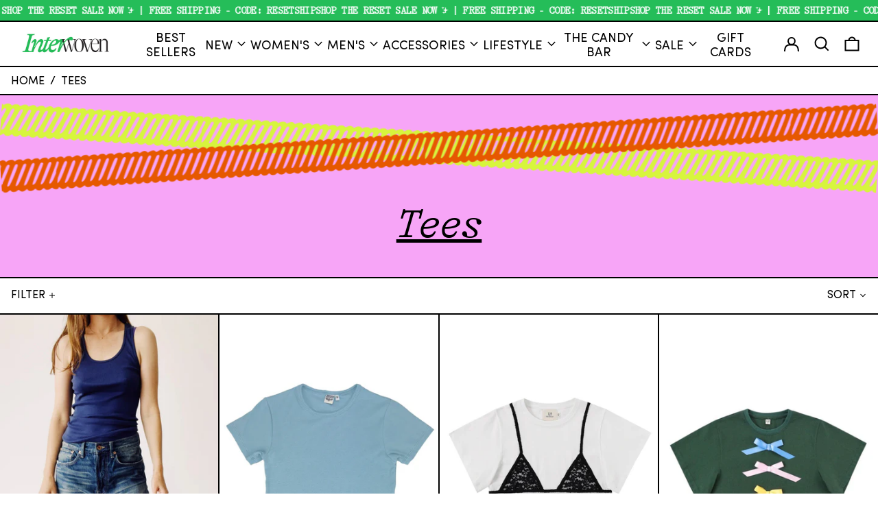

--- FILE ---
content_type: text/html; charset=utf-8
request_url: https://interwovenap.com/collections/womens-tees
body_size: 51542
content:
<!doctype html>
<html class="no-js supports-no-cookies" lang="en">
<head>
    <meta name="google-site-verification" content="ez5Qg3bMmwjlRqIyqEjtahUiCYFegzc3PYY8ZVehyKU" />
  <meta charset="utf-8">
  <meta http-equiv="X-UA-Compatible" content="IE=edge">
  <meta name="viewport" content="width=device-width,initial-scale=1">
  <meta name="theme-color" content="">
  <link rel="canonical" href="https://interwovenap.com/collections/womens-tees">
  <link rel="preconnect" href="https://fonts.shopifycdn.com" crossorigin>
  <link rel="preconnect" href="https://cdn.shopify.com" crossorigin>
  <link rel="preconnect" href="https://fonts.shopify.com" crossorigin>
  <link rel="preconnect" href="https://monorail-edge.shopifysvc.com">
  
  
<link rel="shortcut icon" href="//interwovenap.com/cdn/shop/files/android-chrome-512x512_32x32.png?v=1689419607" type="image/png"><title>Women&#39;s - Tees
&ndash; Interwoven</title><script>
    document.documentElement.className = document.documentElement.className.replace('no-js', 'js');
  </script>

  <!-- Start IE11 compatibility -->
  <script>
    if (!!window.MSInputMethodContext && !!document.documentMode) {
      // CSSVar Polyfill
      document.write('<script src="https://cdn.jsdelivr.net/gh/nuxodin/ie11CustomProperties@4.1.0/ie11CustomProperties.min.js"><\x2fscript>');

      document.documentElement.className = document.documentElement.className.replace('js', 'no-js');

      document.addEventListener('DOMContentLoaded', function () {
        var elsToLazyload = document.querySelectorAll('.lazyload');
        for (var i = 0; i < elsToLazyload.length; i++) {
          var elToLazyLoad = elsToLazyload[i];
          elToLazyLoad.removeAttribute('src');
          var src = elToLazyLoad.getAttribute('data-src').replace('_{width}x.', '_600x.');
          elToLazyLoad.setAttribute('src', src);
          elToLazyLoad.classList.remove('lazyload');
          elToLazyLoad.classList.add('lazyloaded');
        }
      });
    }
  </script>
  <!-- End IE11 compatibility -->
  <style>
  
  @font-face {
    font-family: 'Sofia Pro';
    src:
      url("//interwovenap.com/cdn/shop/t/25/assets/SofiaProRegular.woff2?v=133529836649857985081687893230") format("woff2"),
      url("//interwovenap.com/cdn/shop/t/25/assets/SofiaProRegular.otf?v=65695613605054116771687893231") format("otf");
    font-display: swap;
    font-style: normal;
    font-weight: normal;
  }
  @font-face {
    font-family: "GT Alpina";
    src:
      url("//interwovenap.com/cdn/shop/t/25/assets/GT-Alpina-Typewriter-Light.woff2?v=154627555925428069651687893231") format("woff2"),
      url("//interwovenap.com/cdn/shop/t/25/assets/GT-Alpina-Typewriter-Light.otf?v=38898502651896917751687893231") format("otf");
    font-display: swap;
    font-style: normal;
    font-weight: normal;
  }
  @font-face {
    font-family: "GT Alpina";
    src:
      url("//interwovenap.com/cdn/shop/t/25/assets/GT-Alpina-Typewriter-Light-Italic.woff2?v=183586952843173894001687893231") format("woff2"),
      url("//interwovenap.com/cdn/shop/t/25/assets/GT-Alpina-Typewriter-Light-Italic.otf?v=136384497800059383301687893231") format("otf");
    font-display: swap;
    font-style: italic;
    font-weight: normal;
  }:root {
    --base-font-size: 100.0%;
    --base-line-height: 1.2;

    --heading-font-stack: 'GT ALpina';
    --heading-font-weight: ;
    --heading-font-style: ;
    --heading-line-height: 1;


    --body-font-stack: 'Sofia Pro';
    --body-font-weight: 400;
    --body-font-bold: FontDrop;
    --body-font-bold-italic: FontDrop;

    /*
    Primary color scheme
    */
    --color-primary-accent: rgb(37, 189, 89);
    --color-primary-text: rgb(0, 0, 0);
    --color-primary-text-rgb: 0, 0, 0;
    --color-primary-background: rgb(255, 255, 255);
    --color-primary-background-hex: #ffffff;
    --color-primary-meta: rgb(0, 0, 0);
    --color-primary-text--overlay: rgb(255, 255, 255);
    --color-primary-accent--overlay: rgb(0, 0, 0);
    --color-primary-text-placeholder: rgba(0, 0, 0, 0.1);
    --color-primary-background-0: rgba(255, 255, 255, 0);


    /*
    Secondary color scheme
    */
    --color-secondary-accent: rgb(255, 255, 255);
    --color-secondary-text: rgb(0, 0, 0);
    --color-secondary-background: rgb(37, 189, 89);
    --color-secondary-background-hex: #25bd59;
    --color-secondary-meta: rgb(0, 0, 0);
    --color-secondary-text--overlay: rgb(37, 189, 89);
    --color-secondary-accent--overlay: rgb(0, 0, 0);
    --color-secondary-text-placeholder: rgba(0, 0, 0, 0.1);
    --color-secondary-background-0: rgba(37, 189, 89, 0);

    /*
    Tertiary color scheme
    */
    --color-tertiary-accent: rgb(37, 189, 89);
    --color-tertiary-text: rgb(255, 255, 255);
    --color-tertiary-background: rgb(0, 0, 0);
    --color-tertiary-background-hex: #000000;
    --color-tertiary-meta: rgb(255, 255, 255);
    --color-tertiary-text--overlay: rgb(0, 0, 0);
    --color-tertiary-accent--overlay: rgb(0, 0, 0);
    --color-tertiary-text-placeholder: rgba(255, 255, 255, 0.1);
    --color-tertiary-background-0: rgba(0, 0, 0, 0);

    --white-text--overlay: rgb(0, 0, 0);
    --black-text--overlay: rgb(255, 255, 255);

    --color-border: rgb(0, 0, 0);
    --border-width: 2px;


    --text-width: 2px;
    --checkbox-width: 1px;


    --font-heading: 'GT ALpina';
    --font-body: 'Sofia Pro';
    --font-body-weight: 400;
    --font-body-style: normal;
    --font-body-bold-weight: bold;

    --heading-letterspacing: 0.0;
    --heading-capitalize: uppercase;
    --heading-decoration: underline;

    --bopy-copy-transform: none;

    --wrapperWidth: 100vw;
    --gutter: 2px;
    --rowHeight: calc((var(--wrapperWidth) - (11 * var(--gutter))) / 12);

    --ratioA: 1;
    --ratioB: 1;

    --header-height: 66px;
    --add-to-cart-height: 44px;

    --spacing: 1rem;
    --spacing-double: 2rem;
    --spacing-half: 0.5rem;

    /*
    Buttons
    */
    --button-text-transform: none;
    --button-border-radius: 0.125rem;
    --button-border-color: var(--color-primary-text);
    --button-background-color: var(--color-primary-accent);
    --button-text-color: var(--color-primary-accent--overlay);
    --button-border-color-hover: var(--color-primary-text);
    --button-background-color-hover: var(--color-primary-text);
    --button-text-color-hover: var(--color-primary-text--overlay);


    /*
    SVG ico select
    */
    --icon-svg-select: url(//interwovenap.com/cdn/shop/t/25/assets/ico-select.svg?v=128124354853601741871687845478);
    --icon-svg-select-primary: url(//interwovenap.com/cdn/shop/t/25/assets/ico-select__primary.svg?v=138688341099480697841687845478);
    --icon-svg-select-secondary: url(//interwovenap.com/cdn/shop/t/25/assets/ico-select__secondary.svg?v=184099902076870163431687845478);
    --icon-svg-select-tertiary: url(//interwovenap.com/cdn/shop/t/25/assets/ico-select__tertiary.svg?v=173726109861728258941687890223);

  }

  [data-color-scheme="primary"] {
    --color-scheme-text: rgb(0, 0, 0);
    --color-scheme-background: rgb(255, 255, 255);
    --color-scheme-accent: rgb(37, 189, 89);
    --color-scheme-meta: rgb(0, 0, 0);
    --color-scheme-text--overlay: rgb(255, 255, 255);
    --color-scheme-accent--overlay: rgb(0, 0, 0);
    --color-scheme-text-placeholder: rgba(0, 0, 0, 0.1);
    --color-scheme-background-0: rgba(255, 255, 255, 0);
    --payment-terms-background-color: #ffffff;
  }
  [data-color-scheme="secondary"] {
    --color-scheme-text: rgb(0, 0, 0);
    --color-scheme-background: rgb(37, 189, 89);
    --color-scheme-accent: rgb(255, 255, 255);
    --color-scheme-meta: rgb(0, 0, 0);
    --color-scheme-text--overlay: rgb(37, 189, 89);
    --color-scheme-accent--overlay: rgb(0, 0, 0);
    --color-scheme-text-placeholder: rgba(0, 0, 0, 0.1);
    --color-scheme-background-0: rgba(37, 189, 89, 0);
    --payment-terms-background-color: #25bd59;
  }
  [data-color-scheme="tertiary"] {
    --color-scheme-text: rgb(255, 255, 255);
    --color-scheme-background: rgb(0, 0, 0);
    --color-scheme-accent: rgb(37, 189, 89);
    --color-scheme-meta: rgb(255, 255, 255);
    --color-scheme-text--overlay: rgb(0, 0, 0);
    --color-scheme-accent--overlay: rgb(0, 0, 0);
    --color-scheme-text-placeholder: rgba(255, 255, 255, 0.1);
    --color-scheme-background-0: rgba(0, 0, 0, 0);
    --payment-terms-background-color: #000000;
  }

  [data-color-scheme="white"] {
    --color-scheme-text: #ffffff;
    --color-scheme-accent: #ffffff;
    --color-scheme-text--overlay: rgb(0, 0, 0);
    --color-scheme-accent--overlay: rgb(0, 0, 0);
  }

  [data-color-scheme="black"] {
    --color-scheme-text: #000000;
    --color-scheme-accent: #000000;
    --color-scheme-text--overlay: rgb(255, 255, 255);
    --color-scheme-accent--overlay: rgb(255, 255, 255);
  }
</style>

  <style>
    @keyframes marquee {
      0% {
        transform: translateX(0);
        -webkit-transform: translateX(0);
      }
      100% {
        transform: translateX(-100%);
        -webkit-transform: translateX(-100%);
      }
    }
  </style>
  <style>#MainContent{opacity:0;visibility:hidden}[x-cloak]{display:none!important}.marquee-container{visibility:hidden}:root{tab-size:4}html{line-height:1.15;-webkit-text-size-adjust:100%}body{font-family:system-ui,-apple-system,Segoe UI,Roboto,Helvetica,Arial,sans-serif,Apple Color Emoji,Segoe UI Emoji;margin:0}hr{color:inherit;height:0}abbr[title]{-webkit-text-decoration:underline dotted;text-decoration:underline dotted}b,strong{font-weight:bolder}code,kbd,pre,samp{font-family:ui-monospace,SFMono-Regular,Consolas,Liberation Mono,Menlo,monospace;font-size:1em}small{font-size:80%}sub,sup{font-size:75%;line-height:0;position:relative;vertical-align:initial}sub{bottom:-.25em}sup{top:-.5em}table{border-color:inherit;text-indent:0}button,input,optgroup,select,textarea{font-family:inherit;font-size:100%;line-height:1.15;margin:0}button,select{text-transform:none}[type=button],[type=reset],[type=submit],button{-webkit-appearance:button}::-moz-focus-inner{border-style:none;padding:0}:-moz-focusring{outline:1px dotted ButtonText}:-moz-ui-invalid{box-shadow:none}legend{padding:0}progress{vertical-align:initial}::-webkit-inner-spin-button,::-webkit-outer-spin-button{height:auto}[type=search]{-webkit-appearance:textfield;outline-offset:-2px}::-webkit-search-decoration{-webkit-appearance:none}::-webkit-file-upload-button{-webkit-appearance:button;font:inherit}summary{display:list-item}blockquote,dd,dl,figure,h1,h2,h3,h4,h5,h6,hr,p,pre{margin:0}button{background-color:initial;background-image:none}button:focus{outline:1px dotted;outline:5px auto -webkit-focus-ring-color}fieldset,ol,ul{margin:0;padding:0}ol,ul{list-style:none}html{font-family:ui-sans-serif,system-ui,-apple-system,BlinkMacSystemFont,Segoe UI,Roboto,Helvetica Neue,Arial,Noto Sans,sans-serif,Apple Color Emoji,Segoe UI Emoji,Segoe UI Symbol,Noto Color Emoji;line-height:1.5}body{font-family:inherit;line-height:inherit}*,:after,:before{border:0 solid #e5e7eb;box-sizing:border-box}hr{border-top-width:1px}img{border-style:solid}textarea{resize:vertical}input::placeholder,textarea::placeholder{color:#9ca3af;opacity:1}[role=button],button{cursor:pointer}table{border-collapse:collapse}h1,h2,h3,h4,h5,h6{font-size:inherit;font-weight:inherit}a{color:inherit;text-decoration:inherit}button,input,optgroup,select,textarea{color:inherit;line-height:inherit;padding:0}code,kbd,pre,samp{font-family:ui-monospace,SFMono-Regular,Menlo,Monaco,Consolas,Liberation Mono,Courier New,monospace}audio,canvas,embed,iframe,img,object,svg,video{display:block;vertical-align:middle}img,video{height:auto;max-width:100%}.container{width:100%}@media (min-width:640px){.container{max-width:640px}}@media (min-width:768px){.container{max-width:768px}}@media (min-width:1024px){.container{max-width:1024px}}@media (min-width:1280px){.container{max-width:1280px}}@media (min-width:1536px){.container{max-width:1536px}}.bg-transparent{background-color:initial}.bg-scheme-background{background-color:var(--color-scheme-background)}.bg-scheme-accent{background-color:var(--color-scheme-accent)}.bg-border{background-color:var(--color-border)}.bg-gradient-to-r{background-image:linear-gradient(to right,var(--tw-gradient-stops))}.from-scheme-background-0{--tw-gradient-from:var(--color-scheme-background-0);--tw-gradient-stops:var(--tw-gradient-from),var(--tw-gradient-to,hsla(0,0%,100%,0))}.via-scheme-background{--tw-gradient-stops:var(--tw-gradient-from),var(--color-scheme-background),var(--tw-gradient-to,hsla(0,0%,100%,0))}.to-scheme-background{--tw-gradient-to:var(--color-scheme-background)}.border-scheme-text{border-color:var(--color-scheme-text)}.border-grid-color,.border-theme-color{border-color:var(--color-border)}.hover\:border-scheme-accent:hover{border-color:var(--color-scheme-accent)}.rounded-full{border-radius:9999px}.border-t-grid{border-top-width:var(--border-width)}.border-b-grid{border-bottom-width:var(--border-width)}.border-b-text{border-bottom-width:var(--text-width)}.block{display:block}.inline-block{display:inline-block}.flex{display:flex}.inline-flex{display:inline-flex}.hidden{display:none}.flex-col{flex-direction:column}.flex-wrap{flex-wrap:wrap}.items-center{align-items:center}.items-stretch{align-items:stretch}.self-stretch{align-self:stretch}.justify-start{justify-content:flex-start}.justify-end{justify-content:flex-end}.justify-center{justify-content:center}.justify-between{justify-content:space-between}.flex-grow{flex-grow:1}.h-2{height:.5rem}.h-5{height:1.25rem}.h-full{height:100%}.text-sm{font-size:.8rem}.text-base,.text-sm{line-height:var(--base-line-height)}.text-base{font-size:1rem}.text-lg{font-size:1.25rem}.text-lg,.text-xl{line-height:var(--base-line-height)}.text-xl{font-size:1.563rem}.m-auto{margin:auto}.mx-2{margin-left:.5rem;margin-right:.5rem}.my-auto{margin-bottom:auto;margin-top:auto}.mr-1{margin-right:.25rem}.mt-2{margin-top:.5rem}.mb-2{margin-bottom:.5rem}.ml-2{margin-left:.5rem}.mt-4{margin-top:1rem}.mr-4{margin-right:1rem}.ml-4{margin-left:1rem}.mr-6{margin-right:1.5rem}.ml-16{margin-left:4rem}.ml-auto{margin-left:auto}.-ml-4{margin-left:-1rem}.-ml-16{margin-left:-4rem}.opacity-0{opacity:0}.opacity-100{opacity:1}.overflow-x-auto{overflow-x:auto}.p-1{padding:.25rem}.py-1{padding-bottom:.25rem;padding-top:.25rem}.py-2{padding-bottom:.5rem;padding-top:.5rem}.py-4{padding-bottom:1rem;padding-top:1rem}.px-8{padding-left:2rem;padding-right:2rem}.py-theme{padding-bottom:var(--spacing);padding-top:var(--spacing)}.py-theme-half{padding-bottom:var(--spacing-half);padding-top:var(--spacing-half)}.pr-1{padding-right:.25rem}.pb-1{padding-bottom:.25rem}.pt-8{padding-top:2rem}.pointer-events-none{pointer-events:none}.static{position:static}.fixed{position:fixed}.absolute{position:absolute}.relative{position:relative}.top-0{top:0}.right-0{right:0}.bottom-0{bottom:0}.left-0{left:0}.top-1{top:.25rem}.top-2{top:.5rem}.right-2{right:.5rem}.-bottom-2{bottom:-.5rem}.left-1\/2{left:50%}*{--tw-shadow:0 0 transparent;--tw-ring-inset:var(--tw-empty,/*!*/ /*!*/);--tw-ring-offset-width:0px;--tw-ring-offset-color:#fff;--tw-ring-color:rgba(59,130,246,0.5);--tw-ring-offset-shadow:0 0 transparent;--tw-ring-shadow:0 0 transparent}.fill-current{fill:currentColor}.text-left{text-align:left}.text-center{text-align:center}.text-right{text-align:right}.text-scheme-text{color:var(--color-scheme-text)}.hover\:text-scheme-accent:hover,.text-scheme-accent{color:var(--color-scheme-accent)}.italic{font-style:italic}.uppercase{text-transform:uppercase}.oldstyle-nums{--tw-ordinal:var(--tw-empty,/*!*/ /*!*/);--tw-slashed-zero:var(--tw-empty,/*!*/ /*!*/);--tw-numeric-figure:var(--tw-empty,/*!*/ /*!*/);--tw-numeric-spacing:var(--tw-empty,/*!*/ /*!*/);--tw-numeric-fraction:var(--tw-empty,/*!*/ /*!*/);--tw-numeric-figure:oldstyle-nums;font-variant-numeric:var(--tw-ordinal) var(--tw-slashed-zero) var(--tw-numeric-figure) var(--tw-numeric-spacing) var(--tw-numeric-fraction)}.align-top{vertical-align:top}.align-middle{vertical-align:middle}.whitespace-nowrap{white-space:nowrap}.break-all{word-break:break-all}.w-2{width:.5rem}.w-5{width:1.25rem}.w-8{width:2rem}.w-theme-width{width:var(--border-width)}.w-1\/3{width:33.333333%}.w-full{width:100%}.z-10{z-index:10}.z-20{z-index:20}.z-50{z-index:50}.z-60{z-index:60}.z-70{z-index:70}.transform{--tw-translate-x:0;--tw-translate-y:0;--tw-rotate:0;--tw-skew-x:0;--tw-skew-y:0;--tw-scale-x:1;--tw-scale-y:1;transform:translateX(var(--tw-translate-x)) translateY(var(--tw-translate-y)) rotate(var(--tw-rotate)) skewX(var(--tw-skew-x)) skewY(var(--tw-skew-y)) scaleX(var(--tw-scale-x)) scaleY(var(--tw-scale-y))}.origin-center{transform-origin:center}.rotate-180{--tw-rotate:180deg}.-translate-x-1\/2{--tw-translate-x:-50%}.translate-y-full{--tw-translate-y:100%}.translate-y-0-important{--tw-translate-y:0px!important}.transition{transition-duration:.15s;transition-property:background-color,border-color,color,fill,stroke,opacity,box-shadow,transform;transition-timing-function:cubic-bezier(.4,0,.2,1)}.transition-transform{transition-duration:.15s;transition-property:transform;transition-timing-function:cubic-bezier(.4,0,.2,1)}.duration-200{transition-duration:.2s}.duration-300{transition-duration:.3s}html{background-color:var(--color-primary-background);color:var(--color-primary-text);font-size:var(--base-font-size);line-height:var(--base-line-height)}body{-webkit-font-smoothing:antialiased;-moz-osx-font-smoothing:grayscale;font-family:var(--body-font-stack);font-style:var(--body-font-style);font-weight:var(--body-font-weight);-webkit-text-size-adjust:100%;text-transform:var(--bopy-copy-transform)}.font-heading{font-family:var(--heading-font-stack);font-style:var(--heading-font-style);font-weight:var(--heading-font-weight);letter-spacing:var(--heading-letterspacing);-webkit-text-decoration:var(--heading-decoration);text-decoration:var(--heading-decoration);text-transform:var(--heading-capitalize)}.font-body{font-family:var(--body-font-stack);font-style:var(--body-font-style);font-weight:var(--body-font-weight);letter-spacing:0;text-decoration:none;text-transform:var(--body-font-style);text-transform:var(--bopy-copy-transform)}.font-body.uppercase,.font-heading.uppercase{text-transform:uppercase}.responsive-image-wrapper:before{content:"";display:block}.responsive-image{opacity:0}.responsive-image.lazyloaded{opacity:1}.responsive-image-placeholder{opacity:.05}.responsive-image.lazyloaded+.responsive-image-placeholder{opacity:0}[data-color-scheme=primary] .responsive-image-placeholder,[data-color-scheme=secondary] .responsive-image-placeholder,[data-color-scheme=tertiary] .responsive-image-placeholder{background-color:var(--color-scheme-text)}.no-js .responsive-image-placeholder{display:none}.visually-hidden{clip:rect(0 0 0 0);border:0;height:1px;margin:-1px;overflow:hidden;padding:0;position:absolute!important;width:1px}svg{height:100%;width:100%}.skip-link{background-color:var(--color-primary-background);color:var(--color-primary-text);left:0;opacity:0;padding:1rem;pointer-events:none;position:absolute;top:0;z-index:50}.skip-link:focus{opacity:1;pointer-events:auto}.no-js:not(html){display:none}.no-js .no-js:not(html){display:block}.supports-no-cookies:not(html),[hidden],[x-cloak],html.no-js .js-enabled{display:none}.supports-no-cookies .supports-no-cookies:not(html){display:block}.section-x-padding{padding-left:.5rem;padding-right:.5rem}@media (min-width:1024px){.section-x-padding{padding-left:1rem;padding-right:1rem}}#MainContent .shopify-section:first-of-type section{margin-top:calc(var(--border-width)*-1)}#MainContent .shopify-section.has-full-screen-setting:first-of-type section .h-screen-header{height:calc(100vh - var(--header-height, 0px))}@media(max-width:1023px){#MainContent .shopify-section.has-full-screen-setting:first-of-type section .background-video-wrapper--full-screen{padding-bottom:calc(100vh - var(--header-height, 0px))}}@media(min-width:1024px){#MainContent .shopify-section.has-full-screen-setting:first-of-type section .lg\:background-video-wrapper--full-screen{padding-bottom:calc(100vh - var(--header-height, 0px))}}select{background-image:var(--icon-svg-select);background-position:100%;background-repeat:no-repeat;background-size:1em 1em}input[type=email],input[type=password],input[type=text]{-webkit-appearance:none;border-radius:0}[data-color-scheme=primary].select.text-scheme-text,[data-color-scheme=primary] select.text-scheme-text{background-image:var(--icon-svg-select-primary)}[data-color-scheme=secondary] select.text-scheme-text{background-image:var(--icon-svg-select-secondary)}[data-color-scheme=tertiary] select.text-scheme-text{background-image:var(--icon-svg-select-tertiary)}button{border-radius:0}.button{background-color:var(--button-background-color);border-color:var(--button-border-color);border-radius:var(--button-border-radius);border-width:var(--text-width);color:var(--button-text-color);cursor:pointer;padding:.5rem 2rem;text-transform:var(--button-text-transform)}.button:hover{background-color:var(--button-background-color-hover);border-color:var(--button-border-color-hover);color:var(--button-text-color-hover)}.show-button-arrows .button:after{content:"  →"}.button span,.button svg,button span,button svg{pointer-events:none}@media(prefers-reduced-motion:reduce){.marquee-container{display:block;padding-left:.5rem;padding-right:.5rem;text-align:center;white-space:normal}@media (min-width:1024px){.marquee-container{padding-left:1rem;padding-right:1rem}}.marquee span{display:none}.marquee span:first-child{display:inline}}.marquee-container{visibility:visible}.rte>:not([hidden])~:not([hidden]){--tw-space-y-reverse:0;margin-bottom:calc(1rem*var(--tw-space-y-reverse));margin-top:calc(1rem*(1 - var(--tw-space-y-reverse)))}.rte{line-height:var(--base-line-height)}.rte img{height:auto;max-width:100%;width:100%}.rte ol,.rte ul{margin-left:var(--spacing)}.rte ol>:not([hidden])~:not([hidden]),.rte ul>:not([hidden])~:not([hidden]){--tw-space-y-reverse:0;margin-bottom:calc(.5rem*var(--tw-space-y-reverse));margin-top:calc(.5rem*(1 - var(--tw-space-y-reverse)))}.rte ul{list-style-type:disc}.rte ol{list-style:decimal}.rte h1{font-size:1.953rem;line-height:var(--base-line-height)}@media (min-width:1024px){.rte h1{font-size:3.815rem;line-height:1}}.rte h2{font-size:1.953rem;line-height:var(--base-line-height)}@media (min-width:1024px){.rte h2{font-size:2.441rem;line-height:calc(var(--base-line-height)*.9)}}.rte h1,.rte h2{font-family:var(--heading-font-stack);font-style:var(--heading-font-style);font-weight:var(--heading-font-weight);letter-spacing:var(--heading-letterspacing);-webkit-text-decoration:var(--heading-decoration);text-decoration:var(--heading-decoration);text-transform:var(--heading-capitalize)}.rte a{text-decoration:underline}[data-color-scheme=primary].text-scheme-text.rte a:hover,[data-color-scheme=primary].text-scheme-text .rte a:hover,[data-color-scheme=primary] .text-scheme-text.rte a:hover,[data-color-scheme=secondary].text-scheme-text.rte a:hover,[data-color-scheme=secondary].text-scheme-text .rte a:hover,[data-color-scheme=secondary] .text-scheme-text.rte a:hover,[data-color-scheme=tertiary].text-scheme-text.rte a:hover,[data-color-scheme=tertiary].text-scheme-text .rte a:hover,[data-color-scheme=tertiary] .text-scheme-text.rte a:hover{color:var(--color-scheme-accent);-webkit-text-decoration-color:var(--color-scheme-accent);text-decoration-color:var(--color-scheme-accent)}.svg-scale svg{height:1em;width:1em}.svg-scale-height svg{height:.8em;width:auto}[data-color-scheme=header].bg-scheme-background :focus,[data-color-scheme=header] .bg-scheme-background :focus,[data-color-scheme=primary].bg-scheme-background :focus,[data-color-scheme=primary] .bg-scheme-background :focus,[data-color-scheme=secondary].bg-scheme-background :focus,[data-color-scheme=secondary] .bg-scheme-background :focus,[data-color-scheme=tertiary].bg-scheme-background :focus,[data-color-scheme=tertiary] .bg-scheme-background :focus{outline-color:var(--color-scheme-accent);outline-offset:.25rem;outline-style:solid;outline-width:var(--text-width)}@media (min-width:640px){.sm\:oldstyle-nums{--tw-ordinal:var(--tw-empty,/*!*/ /*!*/);--tw-slashed-zero:var(--tw-empty,/*!*/ /*!*/);--tw-numeric-figure:var(--tw-empty,/*!*/ /*!*/);--tw-numeric-spacing:var(--tw-empty,/*!*/ /*!*/);--tw-numeric-fraction:var(--tw-empty,/*!*/ /*!*/);--tw-numeric-figure:oldstyle-nums;font-variant-numeric:var(--tw-ordinal) var(--tw-slashed-zero) var(--tw-numeric-figure) var(--tw-numeric-spacing) var(--tw-numeric-fraction)}}@media (min-width:768px){.md\:oldstyle-nums{--tw-ordinal:var(--tw-empty,/*!*/ /*!*/);--tw-slashed-zero:var(--tw-empty,/*!*/ /*!*/);--tw-numeric-figure:var(--tw-empty,/*!*/ /*!*/);--tw-numeric-spacing:var(--tw-empty,/*!*/ /*!*/);--tw-numeric-fraction:var(--tw-empty,/*!*/ /*!*/);--tw-numeric-figure:oldstyle-nums;font-variant-numeric:var(--tw-ordinal) var(--tw-slashed-zero) var(--tw-numeric-figure) var(--tw-numeric-spacing) var(--tw-numeric-fraction)}}@media (min-width:1024px){.lg\:block{display:block}.lg\:flex{display:flex}.lg\:hidden{display:none}.lg\:flex-wrap{flex-wrap:wrap}.lg\:mt-0{margin-top:0}.lg\:ml-2{margin-left:.5rem}.lg\:ml-4{margin-left:1rem}.lg\:pt-0{padding-top:0}.lg\:relative{position:relative}.lg\:text-left{text-align:left}.lg\:text-center{text-align:center}.lg\:text-right{text-align:right}.lg\:oldstyle-nums{--tw-ordinal:var(--tw-empty,/*!*/ /*!*/);--tw-slashed-zero:var(--tw-empty,/*!*/ /*!*/);--tw-numeric-figure:var(--tw-empty,/*!*/ /*!*/);--tw-numeric-spacing:var(--tw-empty,/*!*/ /*!*/);--tw-numeric-fraction:var(--tw-empty,/*!*/ /*!*/);--tw-numeric-figure:oldstyle-nums;font-variant-numeric:var(--tw-ordinal) var(--tw-slashed-zero) var(--tw-numeric-figure) var(--tw-numeric-spacing) var(--tw-numeric-fraction)}.lg\:w-1\/3{width:33.333333%}.lg\:w-2\/3{width:66.666667%}.lg\:w-3\/4{width:75%}}@media (min-width:1280px){.xl\:oldstyle-nums{--tw-ordinal:var(--tw-empty,/*!*/ /*!*/);--tw-slashed-zero:var(--tw-empty,/*!*/ /*!*/);--tw-numeric-figure:var(--tw-empty,/*!*/ /*!*/);--tw-numeric-spacing:var(--tw-empty,/*!*/ /*!*/);--tw-numeric-fraction:var(--tw-empty,/*!*/ /*!*/);--tw-numeric-figure:oldstyle-nums;font-variant-numeric:var(--tw-ordinal) var(--tw-slashed-zero) var(--tw-numeric-figure) var(--tw-numeric-spacing) var(--tw-numeric-fraction)}}@media (min-width:1536px){.\32xl\:oldstyle-nums{--tw-ordinal:var(--tw-empty,/*!*/ /*!*/);--tw-slashed-zero:var(--tw-empty,/*!*/ /*!*/);--tw-numeric-figure:var(--tw-empty,/*!*/ /*!*/);--tw-numeric-spacing:var(--tw-empty,/*!*/ /*!*/);--tw-numeric-fraction:var(--tw-empty,/*!*/ /*!*/);--tw-numeric-figure:oldstyle-nums;font-variant-numeric:var(--tw-ordinal) var(--tw-slashed-zero) var(--tw-numeric-figure) var(--tw-numeric-spacing) var(--tw-numeric-fraction)}}
</style>
  


<meta property="og:site_name" content="Interwoven">
<meta property="og:url" content="https://interwovenap.com/collections/womens-tees">
<meta property="og:title" content="Women&#39;s - Tees">
<meta property="og:type" content="product.group">
<meta property="og:description" content="Interwoven- An independently owned and run multi-brand clothing, accessory and lifestyle boutique in Asbury Park, NJ. Get the full shopping experience in-store, where we can help anyone discover and hone in on their style. 
The Interwoven Candy Bar- Design your own Charm necklace, bracelet, chains and more..."><meta property="og:image" content="http://interwovenap.com/cdn/shop/files/interwoven_stickers11.gif?v=1738811682">
  <meta property="og:image:secure_url" content="https://interwovenap.com/cdn/shop/files/interwoven_stickers11.gif?v=1738811682">
  <meta property="og:image:width" content="1080">
  <meta property="og:image:height" content="1080">


<meta name="twitter:card" content="summary_large_image">
<meta name="twitter:title" content="Women&#39;s - Tees">
<meta name="twitter:description" content="Interwoven- An independently owned and run multi-brand clothing, accessory and lifestyle boutique in Asbury Park, NJ. Get the full shopping experience in-store, where we can help anyone discover and hone in on their style. 
The Interwoven Candy Bar- Design your own Charm necklace, bracelet, chains and more...">

  

<script>
function onLoadStylesheet() {
          var url = "//interwovenap.com/cdn/shop/t/25/assets/theme.min.css?v=18966031135951575161714134223";
          var link = document.querySelector('link[href="' + url + '"]');
          link.loaded = true;
          link.dispatchEvent(new CustomEvent('stylesLoaded'));
        }
        window.theme_stylesheet = '//interwovenap.com/cdn/shop/t/25/assets/theme.min.css?v=18966031135951575161714134223';
</script>
<link rel="stylesheet" href="//interwovenap.com/cdn/shop/t/25/assets/theme.min.css?v=18966031135951575161714134223" media="print" onload="this.media='all';onLoadStylesheet();">
<noscript><link rel="stylesheet" href="//interwovenap.com/cdn/shop/t/25/assets/theme.min.css?v=18966031135951575161714134223"></noscript>


  

  <style>
    @font-face {
  font-family: "Instrument Sans";
  font-weight: 400;
  font-style: normal;
  font-display: swap;
  src: url("//interwovenap.com/cdn/fonts/instrument_sans/instrumentsans_n4.db86542ae5e1596dbdb28c279ae6c2086c4c5bfa.woff2") format("woff2"),
       url("//interwovenap.com/cdn/fonts/instrument_sans/instrumentsans_n4.510f1b081e58d08c30978f465518799851ef6d8b.woff") format("woff");
}

    @font-face {
  font-family: "Instrument Sans";
  font-weight: 400;
  font-style: normal;
  font-display: swap;
  src: url("//interwovenap.com/cdn/fonts/instrument_sans/instrumentsans_n4.db86542ae5e1596dbdb28c279ae6c2086c4c5bfa.woff2") format("woff2"),
       url("//interwovenap.com/cdn/fonts/instrument_sans/instrumentsans_n4.510f1b081e58d08c30978f465518799851ef6d8b.woff") format("woff");
}

    @font-face {
  font-family: "Instrument Sans";
  font-weight: 700;
  font-style: normal;
  font-display: swap;
  src: url("//interwovenap.com/cdn/fonts/instrument_sans/instrumentsans_n7.e4ad9032e203f9a0977786c356573ced65a7419a.woff2") format("woff2"),
       url("//interwovenap.com/cdn/fonts/instrument_sans/instrumentsans_n7.b9e40f166fb7639074ba34738101a9d2990bb41a.woff") format("woff");
}

    @font-face {
  font-family: "Instrument Sans";
  font-weight: 700;
  font-style: normal;
  font-display: swap;
  src: url("//interwovenap.com/cdn/fonts/instrument_sans/instrumentsans_n7.e4ad9032e203f9a0977786c356573ced65a7419a.woff2") format("woff2"),
       url("//interwovenap.com/cdn/fonts/instrument_sans/instrumentsans_n7.b9e40f166fb7639074ba34738101a9d2990bb41a.woff") format("woff");
}

    @font-face {
  font-family: "Instrument Sans";
  font-weight: 400;
  font-style: italic;
  font-display: swap;
  src: url("//interwovenap.com/cdn/fonts/instrument_sans/instrumentsans_i4.028d3c3cd8d085648c808ceb20cd2fd1eb3560e5.woff2") format("woff2"),
       url("//interwovenap.com/cdn/fonts/instrument_sans/instrumentsans_i4.7e90d82df8dee29a99237cd19cc529d2206706a2.woff") format("woff");
}

    @font-face {
  font-family: "Instrument Sans";
  font-weight: 700;
  font-style: italic;
  font-display: swap;
  src: url("//interwovenap.com/cdn/fonts/instrument_sans/instrumentsans_i7.d6063bb5d8f9cbf96eace9e8801697c54f363c6a.woff2") format("woff2"),
       url("//interwovenap.com/cdn/fonts/instrument_sans/instrumentsans_i7.ce33afe63f8198a3ac4261b826b560103542cd36.woff") format("woff");
}

  </style>

  
<script>
window.baseAssetsUrl = '//interwovenap.com/cdn/shop/t/25/';
</script>
<script type="module" src="//interwovenap.com/cdn/shop/t/25/assets/theme.min.js?v=55760805499634653141688102069" defer="defer"></script>

  <script>window.performance && window.performance.mark && window.performance.mark('shopify.content_for_header.start');</script><meta name="google-site-verification" content="nkuv9qk_o6ZGdxFDfbvhQyffsupLAGBgQJbAjAwjDA4">
<meta id="shopify-digital-wallet" name="shopify-digital-wallet" content="/10281595/digital_wallets/dialog">
<meta name="shopify-checkout-api-token" content="111d19bd8ddf948a3965131b559074a1">
<meta id="in-context-paypal-metadata" data-shop-id="10281595" data-venmo-supported="false" data-environment="production" data-locale="en_US" data-paypal-v4="true" data-currency="USD">
<link rel="alternate" type="application/atom+xml" title="Feed" href="/collections/womens-tees.atom" />
<link rel="alternate" type="application/json+oembed" href="https://interwovenap.com/collections/womens-tees.oembed">
<script async="async" src="/checkouts/internal/preloads.js?locale=en-US"></script>
<link rel="preconnect" href="https://shop.app" crossorigin="anonymous">
<script async="async" src="https://shop.app/checkouts/internal/preloads.js?locale=en-US&shop_id=10281595" crossorigin="anonymous"></script>
<script id="apple-pay-shop-capabilities" type="application/json">{"shopId":10281595,"countryCode":"US","currencyCode":"USD","merchantCapabilities":["supports3DS"],"merchantId":"gid:\/\/shopify\/Shop\/10281595","merchantName":"Interwoven","requiredBillingContactFields":["postalAddress","email"],"requiredShippingContactFields":["postalAddress","email"],"shippingType":"shipping","supportedNetworks":["visa","masterCard","amex","discover","elo","jcb"],"total":{"type":"pending","label":"Interwoven","amount":"1.00"},"shopifyPaymentsEnabled":true,"supportsSubscriptions":true}</script>
<script id="shopify-features" type="application/json">{"accessToken":"111d19bd8ddf948a3965131b559074a1","betas":["rich-media-storefront-analytics"],"domain":"interwovenap.com","predictiveSearch":true,"shopId":10281595,"locale":"en"}</script>
<script>var Shopify = Shopify || {};
Shopify.shop = "interwovenap.myshopify.com";
Shopify.locale = "en";
Shopify.currency = {"active":"USD","rate":"1.0"};
Shopify.country = "US";
Shopify.theme = {"name":"INTERWOVEN","id":122025246769,"schema_name":"INTERWOVEN","schema_version":"2.6.0","theme_store_id":910,"role":"main"};
Shopify.theme.handle = "null";
Shopify.theme.style = {"id":null,"handle":null};
Shopify.cdnHost = "interwovenap.com/cdn";
Shopify.routes = Shopify.routes || {};
Shopify.routes.root = "/";</script>
<script type="module">!function(o){(o.Shopify=o.Shopify||{}).modules=!0}(window);</script>
<script>!function(o){function n(){var o=[];function n(){o.push(Array.prototype.slice.apply(arguments))}return n.q=o,n}var t=o.Shopify=o.Shopify||{};t.loadFeatures=n(),t.autoloadFeatures=n()}(window);</script>
<script>
  window.ShopifyPay = window.ShopifyPay || {};
  window.ShopifyPay.apiHost = "shop.app\/pay";
  window.ShopifyPay.redirectState = null;
</script>
<script id="shop-js-analytics" type="application/json">{"pageType":"collection"}</script>
<script defer="defer" async type="module" src="//interwovenap.com/cdn/shopifycloud/shop-js/modules/v2/client.init-shop-cart-sync_C5BV16lS.en.esm.js"></script>
<script defer="defer" async type="module" src="//interwovenap.com/cdn/shopifycloud/shop-js/modules/v2/chunk.common_CygWptCX.esm.js"></script>
<script type="module">
  await import("//interwovenap.com/cdn/shopifycloud/shop-js/modules/v2/client.init-shop-cart-sync_C5BV16lS.en.esm.js");
await import("//interwovenap.com/cdn/shopifycloud/shop-js/modules/v2/chunk.common_CygWptCX.esm.js");

  window.Shopify.SignInWithShop?.initShopCartSync?.({"fedCMEnabled":true,"windoidEnabled":true});

</script>
<script>
  window.Shopify = window.Shopify || {};
  if (!window.Shopify.featureAssets) window.Shopify.featureAssets = {};
  window.Shopify.featureAssets['shop-js'] = {"shop-cart-sync":["modules/v2/client.shop-cart-sync_ZFArdW7E.en.esm.js","modules/v2/chunk.common_CygWptCX.esm.js"],"init-fed-cm":["modules/v2/client.init-fed-cm_CmiC4vf6.en.esm.js","modules/v2/chunk.common_CygWptCX.esm.js"],"shop-button":["modules/v2/client.shop-button_tlx5R9nI.en.esm.js","modules/v2/chunk.common_CygWptCX.esm.js"],"shop-cash-offers":["modules/v2/client.shop-cash-offers_DOA2yAJr.en.esm.js","modules/v2/chunk.common_CygWptCX.esm.js","modules/v2/chunk.modal_D71HUcav.esm.js"],"init-windoid":["modules/v2/client.init-windoid_sURxWdc1.en.esm.js","modules/v2/chunk.common_CygWptCX.esm.js"],"shop-toast-manager":["modules/v2/client.shop-toast-manager_ClPi3nE9.en.esm.js","modules/v2/chunk.common_CygWptCX.esm.js"],"init-shop-email-lookup-coordinator":["modules/v2/client.init-shop-email-lookup-coordinator_B8hsDcYM.en.esm.js","modules/v2/chunk.common_CygWptCX.esm.js"],"init-shop-cart-sync":["modules/v2/client.init-shop-cart-sync_C5BV16lS.en.esm.js","modules/v2/chunk.common_CygWptCX.esm.js"],"avatar":["modules/v2/client.avatar_BTnouDA3.en.esm.js"],"pay-button":["modules/v2/client.pay-button_FdsNuTd3.en.esm.js","modules/v2/chunk.common_CygWptCX.esm.js"],"init-customer-accounts":["modules/v2/client.init-customer-accounts_DxDtT_ad.en.esm.js","modules/v2/client.shop-login-button_C5VAVYt1.en.esm.js","modules/v2/chunk.common_CygWptCX.esm.js","modules/v2/chunk.modal_D71HUcav.esm.js"],"init-shop-for-new-customer-accounts":["modules/v2/client.init-shop-for-new-customer-accounts_ChsxoAhi.en.esm.js","modules/v2/client.shop-login-button_C5VAVYt1.en.esm.js","modules/v2/chunk.common_CygWptCX.esm.js","modules/v2/chunk.modal_D71HUcav.esm.js"],"shop-login-button":["modules/v2/client.shop-login-button_C5VAVYt1.en.esm.js","modules/v2/chunk.common_CygWptCX.esm.js","modules/v2/chunk.modal_D71HUcav.esm.js"],"init-customer-accounts-sign-up":["modules/v2/client.init-customer-accounts-sign-up_CPSyQ0Tj.en.esm.js","modules/v2/client.shop-login-button_C5VAVYt1.en.esm.js","modules/v2/chunk.common_CygWptCX.esm.js","modules/v2/chunk.modal_D71HUcav.esm.js"],"shop-follow-button":["modules/v2/client.shop-follow-button_Cva4Ekp9.en.esm.js","modules/v2/chunk.common_CygWptCX.esm.js","modules/v2/chunk.modal_D71HUcav.esm.js"],"checkout-modal":["modules/v2/client.checkout-modal_BPM8l0SH.en.esm.js","modules/v2/chunk.common_CygWptCX.esm.js","modules/v2/chunk.modal_D71HUcav.esm.js"],"lead-capture":["modules/v2/client.lead-capture_Bi8yE_yS.en.esm.js","modules/v2/chunk.common_CygWptCX.esm.js","modules/v2/chunk.modal_D71HUcav.esm.js"],"shop-login":["modules/v2/client.shop-login_D6lNrXab.en.esm.js","modules/v2/chunk.common_CygWptCX.esm.js","modules/v2/chunk.modal_D71HUcav.esm.js"],"payment-terms":["modules/v2/client.payment-terms_CZxnsJam.en.esm.js","modules/v2/chunk.common_CygWptCX.esm.js","modules/v2/chunk.modal_D71HUcav.esm.js"]};
</script>
<script>(function() {
  var isLoaded = false;
  function asyncLoad() {
    if (isLoaded) return;
    isLoaded = true;
    var urls = ["https:\/\/storage.nfcube.com\/instafeed-e86cbd6f686511d13aaefe5d26dd6fe6.js?shop=interwovenap.myshopify.com"];
    for (var i = 0; i < urls.length; i++) {
      var s = document.createElement('script');
      s.type = 'text/javascript';
      s.async = true;
      s.src = urls[i];
      var x = document.getElementsByTagName('script')[0];
      x.parentNode.insertBefore(s, x);
    }
  };
  if(window.attachEvent) {
    window.attachEvent('onload', asyncLoad);
  } else {
    window.addEventListener('load', asyncLoad, false);
  }
})();</script>
<script id="__st">var __st={"a":10281595,"offset":-18000,"reqid":"d1b009f4-2f90-4810-9051-285250cc83e4-1768747909","pageurl":"interwovenap.com\/collections\/womens-tees","u":"efa2e089b20e","p":"collection","rtyp":"collection","rid":265051963441};</script>
<script>window.ShopifyPaypalV4VisibilityTracking = true;</script>
<script id="captcha-bootstrap">!function(){'use strict';const t='contact',e='account',n='new_comment',o=[[t,t],['blogs',n],['comments',n],[t,'customer']],c=[[e,'customer_login'],[e,'guest_login'],[e,'recover_customer_password'],[e,'create_customer']],r=t=>t.map((([t,e])=>`form[action*='/${t}']:not([data-nocaptcha='true']) input[name='form_type'][value='${e}']`)).join(','),a=t=>()=>t?[...document.querySelectorAll(t)].map((t=>t.form)):[];function s(){const t=[...o],e=r(t);return a(e)}const i='password',u='form_key',d=['recaptcha-v3-token','g-recaptcha-response','h-captcha-response',i],f=()=>{try{return window.sessionStorage}catch{return}},m='__shopify_v',_=t=>t.elements[u];function p(t,e,n=!1){try{const o=window.sessionStorage,c=JSON.parse(o.getItem(e)),{data:r}=function(t){const{data:e,action:n}=t;return t[m]||n?{data:e,action:n}:{data:t,action:n}}(c);for(const[e,n]of Object.entries(r))t.elements[e]&&(t.elements[e].value=n);n&&o.removeItem(e)}catch(o){console.error('form repopulation failed',{error:o})}}const l='form_type',E='cptcha';function T(t){t.dataset[E]=!0}const w=window,h=w.document,L='Shopify',v='ce_forms',y='captcha';let A=!1;((t,e)=>{const n=(g='f06e6c50-85a8-45c8-87d0-21a2b65856fe',I='https://cdn.shopify.com/shopifycloud/storefront-forms-hcaptcha/ce_storefront_forms_captcha_hcaptcha.v1.5.2.iife.js',D={infoText:'Protected by hCaptcha',privacyText:'Privacy',termsText:'Terms'},(t,e,n)=>{const o=w[L][v],c=o.bindForm;if(c)return c(t,g,e,D).then(n);var r;o.q.push([[t,g,e,D],n]),r=I,A||(h.body.append(Object.assign(h.createElement('script'),{id:'captcha-provider',async:!0,src:r})),A=!0)});var g,I,D;w[L]=w[L]||{},w[L][v]=w[L][v]||{},w[L][v].q=[],w[L][y]=w[L][y]||{},w[L][y].protect=function(t,e){n(t,void 0,e),T(t)},Object.freeze(w[L][y]),function(t,e,n,w,h,L){const[v,y,A,g]=function(t,e,n){const i=e?o:[],u=t?c:[],d=[...i,...u],f=r(d),m=r(i),_=r(d.filter((([t,e])=>n.includes(e))));return[a(f),a(m),a(_),s()]}(w,h,L),I=t=>{const e=t.target;return e instanceof HTMLFormElement?e:e&&e.form},D=t=>v().includes(t);t.addEventListener('submit',(t=>{const e=I(t);if(!e)return;const n=D(e)&&!e.dataset.hcaptchaBound&&!e.dataset.recaptchaBound,o=_(e),c=g().includes(e)&&(!o||!o.value);(n||c)&&t.preventDefault(),c&&!n&&(function(t){try{if(!f())return;!function(t){const e=f();if(!e)return;const n=_(t);if(!n)return;const o=n.value;o&&e.removeItem(o)}(t);const e=Array.from(Array(32),(()=>Math.random().toString(36)[2])).join('');!function(t,e){_(t)||t.append(Object.assign(document.createElement('input'),{type:'hidden',name:u})),t.elements[u].value=e}(t,e),function(t,e){const n=f();if(!n)return;const o=[...t.querySelectorAll(`input[type='${i}']`)].map((({name:t})=>t)),c=[...d,...o],r={};for(const[a,s]of new FormData(t).entries())c.includes(a)||(r[a]=s);n.setItem(e,JSON.stringify({[m]:1,action:t.action,data:r}))}(t,e)}catch(e){console.error('failed to persist form',e)}}(e),e.submit())}));const S=(t,e)=>{t&&!t.dataset[E]&&(n(t,e.some((e=>e===t))),T(t))};for(const o of['focusin','change'])t.addEventListener(o,(t=>{const e=I(t);D(e)&&S(e,y())}));const B=e.get('form_key'),M=e.get(l),P=B&&M;t.addEventListener('DOMContentLoaded',(()=>{const t=y();if(P)for(const e of t)e.elements[l].value===M&&p(e,B);[...new Set([...A(),...v().filter((t=>'true'===t.dataset.shopifyCaptcha))])].forEach((e=>S(e,t)))}))}(h,new URLSearchParams(w.location.search),n,t,e,['guest_login'])})(!0,!0)}();</script>
<script integrity="sha256-4kQ18oKyAcykRKYeNunJcIwy7WH5gtpwJnB7kiuLZ1E=" data-source-attribution="shopify.loadfeatures" defer="defer" src="//interwovenap.com/cdn/shopifycloud/storefront/assets/storefront/load_feature-a0a9edcb.js" crossorigin="anonymous"></script>
<script crossorigin="anonymous" defer="defer" src="//interwovenap.com/cdn/shopifycloud/storefront/assets/shopify_pay/storefront-65b4c6d7.js?v=20250812"></script>
<script data-source-attribution="shopify.dynamic_checkout.dynamic.init">var Shopify=Shopify||{};Shopify.PaymentButton=Shopify.PaymentButton||{isStorefrontPortableWallets:!0,init:function(){window.Shopify.PaymentButton.init=function(){};var t=document.createElement("script");t.src="https://interwovenap.com/cdn/shopifycloud/portable-wallets/latest/portable-wallets.en.js",t.type="module",document.head.appendChild(t)}};
</script>
<script data-source-attribution="shopify.dynamic_checkout.buyer_consent">
  function portableWalletsHideBuyerConsent(e){var t=document.getElementById("shopify-buyer-consent"),n=document.getElementById("shopify-subscription-policy-button");t&&n&&(t.classList.add("hidden"),t.setAttribute("aria-hidden","true"),n.removeEventListener("click",e))}function portableWalletsShowBuyerConsent(e){var t=document.getElementById("shopify-buyer-consent"),n=document.getElementById("shopify-subscription-policy-button");t&&n&&(t.classList.remove("hidden"),t.removeAttribute("aria-hidden"),n.addEventListener("click",e))}window.Shopify?.PaymentButton&&(window.Shopify.PaymentButton.hideBuyerConsent=portableWalletsHideBuyerConsent,window.Shopify.PaymentButton.showBuyerConsent=portableWalletsShowBuyerConsent);
</script>
<script data-source-attribution="shopify.dynamic_checkout.cart.bootstrap">document.addEventListener("DOMContentLoaded",(function(){function t(){return document.querySelector("shopify-accelerated-checkout-cart, shopify-accelerated-checkout")}if(t())Shopify.PaymentButton.init();else{new MutationObserver((function(e,n){t()&&(Shopify.PaymentButton.init(),n.disconnect())})).observe(document.body,{childList:!0,subtree:!0})}}));
</script>
<link id="shopify-accelerated-checkout-styles" rel="stylesheet" media="screen" href="https://interwovenap.com/cdn/shopifycloud/portable-wallets/latest/accelerated-checkout-backwards-compat.css" crossorigin="anonymous">
<style id="shopify-accelerated-checkout-cart">
        #shopify-buyer-consent {
  margin-top: 1em;
  display: inline-block;
  width: 100%;
}

#shopify-buyer-consent.hidden {
  display: none;
}

#shopify-subscription-policy-button {
  background: none;
  border: none;
  padding: 0;
  text-decoration: underline;
  font-size: inherit;
  cursor: pointer;
}

#shopify-subscription-policy-button::before {
  box-shadow: none;
}

      </style>

<script>window.performance && window.performance.mark && window.performance.mark('shopify.content_for_header.end');</script>
    
    
    <style>
    
    
      
      .jdgm-widget.jdgm-review-widget.jdgm--done-setup-widget {

        background: white;
        position: relative;
        z-index: 10;

      }
    
    </style>
    
<!-- BEGIN app block: shopify://apps/judge-me-reviews/blocks/judgeme_core/61ccd3b1-a9f2-4160-9fe9-4fec8413e5d8 --><!-- Start of Judge.me Core -->






<link rel="dns-prefetch" href="https://cdnwidget.judge.me">
<link rel="dns-prefetch" href="https://cdn.judge.me">
<link rel="dns-prefetch" href="https://cdn1.judge.me">
<link rel="dns-prefetch" href="https://api.judge.me">

<script data-cfasync='false' class='jdgm-settings-script'>window.jdgmSettings={"pagination":5,"disable_web_reviews":false,"badge_no_review_text":"No reviews","badge_n_reviews_text":"{{ n }} review/reviews","badge_star_color":"#000000","hide_badge_preview_if_no_reviews":true,"badge_hide_text":true,"enforce_center_preview_badge":false,"widget_title":"Customer Reviews","widget_open_form_text":"Write a review","widget_close_form_text":"Cancel review","widget_refresh_page_text":"Refresh page","widget_summary_text":"Based on {{ number_of_reviews }} review/reviews","widget_no_review_text":"Be the first to write a review","widget_name_field_text":"Display name","widget_verified_name_field_text":"Verified Name (public)","widget_name_placeholder_text":"Display name","widget_required_field_error_text":"This field is required.","widget_email_field_text":"Email address","widget_verified_email_field_text":"Verified Email (private, can not be edited)","widget_email_placeholder_text":"Your email address","widget_email_field_error_text":"Please enter a valid email address.","widget_rating_field_text":"Rating","widget_review_title_field_text":"Review Title","widget_review_title_placeholder_text":"Give your review a title","widget_review_body_field_text":"Review content","widget_review_body_placeholder_text":"Start writing here...","widget_pictures_field_text":"Picture/Video (optional)","widget_submit_review_text":"Submit Review","widget_submit_verified_review_text":"Submit Verified Review","widget_submit_success_msg_with_auto_publish":"Thank you! Please refresh the page in a few moments to see your review. You can remove or edit your review by logging into \u003ca href='https://judge.me/login' target='_blank' rel='nofollow noopener'\u003eJudge.me\u003c/a\u003e","widget_submit_success_msg_no_auto_publish":"Thank you! Your review will be published as soon as it is approved by the shop admin. You can remove or edit your review by logging into \u003ca href='https://judge.me/login' target='_blank' rel='nofollow noopener'\u003eJudge.me\u003c/a\u003e","widget_show_default_reviews_out_of_total_text":"Showing {{ n_reviews_shown }} out of {{ n_reviews }} reviews.","widget_show_all_link_text":"Show all","widget_show_less_link_text":"Show less","widget_author_said_text":"{{ reviewer_name }} said:","widget_days_text":"{{ n }} days ago","widget_weeks_text":"{{ n }} week/weeks ago","widget_months_text":"{{ n }} month/months ago","widget_years_text":"{{ n }} year/years ago","widget_yesterday_text":"Yesterday","widget_today_text":"Today","widget_replied_text":"\u003e\u003e {{ shop_name }} replied:","widget_read_more_text":"Read more","widget_reviewer_name_as_initial":"","widget_rating_filter_color":"#25bd59","widget_rating_filter_see_all_text":"See all reviews","widget_sorting_most_recent_text":"Most Recent","widget_sorting_highest_rating_text":"Highest Rating","widget_sorting_lowest_rating_text":"Lowest Rating","widget_sorting_with_pictures_text":"Only Pictures","widget_sorting_most_helpful_text":"Most Helpful","widget_open_question_form_text":"Ask a question","widget_reviews_subtab_text":"Reviews","widget_questions_subtab_text":"Questions","widget_question_label_text":"Question","widget_answer_label_text":"Answer","widget_question_placeholder_text":"Write your question here","widget_submit_question_text":"Submit Question","widget_question_submit_success_text":"Thank you for your question! We will notify you once it gets answered.","widget_star_color":"#000000","verified_badge_text":"Verified","verified_badge_bg_color":"","verified_badge_text_color":"","verified_badge_placement":"left-of-reviewer-name","widget_review_max_height":"","widget_hide_border":false,"widget_social_share":false,"widget_thumb":false,"widget_review_location_show":true,"widget_location_format":"country_state_iso_code","all_reviews_include_out_of_store_products":true,"all_reviews_out_of_store_text":"(out of store)","all_reviews_pagination":100,"all_reviews_product_name_prefix_text":"about","enable_review_pictures":true,"enable_question_anwser":false,"widget_theme":"align","review_date_format":"mm/dd/yyyy","default_sort_method":"pictures-first","widget_product_reviews_subtab_text":"Product Reviews","widget_shop_reviews_subtab_text":"Shop Reviews","widget_other_products_reviews_text":"Reviews for other products","widget_store_reviews_subtab_text":"Store reviews","widget_no_store_reviews_text":"This store hasn't received any reviews yet","widget_web_restriction_product_reviews_text":"This product hasn't received any reviews yet","widget_no_items_text":"No items found","widget_show_more_text":"Show more","widget_write_a_store_review_text":"Write a Store Review","widget_other_languages_heading":"Reviews in Other Languages","widget_translate_review_text":"Translate review to {{ language }}","widget_translating_review_text":"Translating...","widget_show_original_translation_text":"Show original ({{ language }})","widget_translate_review_failed_text":"Review couldn't be translated.","widget_translate_review_retry_text":"Retry","widget_translate_review_try_again_later_text":"Try again later","show_product_url_for_grouped_product":false,"widget_sorting_pictures_first_text":"Pictures First","show_pictures_on_all_rev_page_mobile":false,"show_pictures_on_all_rev_page_desktop":false,"floating_tab_hide_mobile_install_preference":false,"floating_tab_button_name":"★ Reviews","floating_tab_title":"Let customers speak for us","floating_tab_button_color":"","floating_tab_button_background_color":"","floating_tab_url":"","floating_tab_url_enabled":false,"floating_tab_tab_style":"text","all_reviews_text_badge_text":"Customers rate us {{ shop.metafields.judgeme.all_reviews_rating | round: 1 }}/5 based on {{ shop.metafields.judgeme.all_reviews_count }} reviews.","all_reviews_text_badge_text_branded_style":"{{ shop.metafields.judgeme.all_reviews_rating | round: 1 }} out of 5 stars based on {{ shop.metafields.judgeme.all_reviews_count }} reviews","is_all_reviews_text_badge_a_link":false,"show_stars_for_all_reviews_text_badge":false,"all_reviews_text_badge_url":"","all_reviews_text_style":"text","all_reviews_text_color_style":"judgeme_brand_color","all_reviews_text_color":"#108474","all_reviews_text_show_jm_brand":true,"featured_carousel_show_header":false,"featured_carousel_title":"Let customers speak for us","testimonials_carousel_title":"Customers are saying","videos_carousel_title":"Real customer stories","cards_carousel_title":"Customers are saying","featured_carousel_count_text":"from {{ n }} reviews","featured_carousel_add_link_to_all_reviews_page":false,"featured_carousel_url":"","featured_carousel_show_images":true,"featured_carousel_autoslide_interval":5,"featured_carousel_arrows_on_the_sides":false,"featured_carousel_height":250,"featured_carousel_width":100,"featured_carousel_image_size":0,"featured_carousel_image_height":250,"featured_carousel_arrow_color":"#eeeeee","verified_count_badge_style":"vintage","verified_count_badge_orientation":"horizontal","verified_count_badge_color_style":"judgeme_brand_color","verified_count_badge_color":"#108474","is_verified_count_badge_a_link":false,"verified_count_badge_url":"","verified_count_badge_show_jm_brand":true,"widget_rating_preset_default":5,"widget_first_sub_tab":"product-reviews","widget_show_histogram":true,"widget_histogram_use_custom_color":true,"widget_pagination_use_custom_color":false,"widget_star_use_custom_color":true,"widget_verified_badge_use_custom_color":false,"widget_write_review_use_custom_color":false,"picture_reminder_submit_button":"Upload Pictures","enable_review_videos":true,"mute_video_by_default":true,"widget_sorting_videos_first_text":"Videos First","widget_review_pending_text":"Pending","featured_carousel_items_for_large_screen":4,"social_share_options_order":"Facebook,Twitter","remove_microdata_snippet":true,"disable_json_ld":false,"enable_json_ld_products":false,"preview_badge_show_question_text":false,"preview_badge_no_question_text":"No questions","preview_badge_n_question_text":"{{ number_of_questions }} question/questions","qa_badge_show_icon":false,"qa_badge_position":"same-row","remove_judgeme_branding":false,"widget_add_search_bar":false,"widget_search_bar_placeholder":"Search","widget_sorting_verified_only_text":"Verified only","featured_carousel_theme":"aligned","featured_carousel_show_rating":true,"featured_carousel_show_title":true,"featured_carousel_show_body":true,"featured_carousel_show_date":false,"featured_carousel_show_reviewer":false,"featured_carousel_show_product":false,"featured_carousel_header_background_color":"#108474","featured_carousel_header_text_color":"#ffffff","featured_carousel_name_product_separator":"reviewed","featured_carousel_full_star_background":"#108474","featured_carousel_empty_star_background":"#dadada","featured_carousel_vertical_theme_background":"#f9fafb","featured_carousel_verified_badge_enable":false,"featured_carousel_verified_badge_color":"#108474","featured_carousel_border_style":"round","featured_carousel_review_line_length_limit":3,"featured_carousel_more_reviews_button_text":"Read more reviews","featured_carousel_view_product_button_text":"View product","all_reviews_page_load_reviews_on":"scroll","all_reviews_page_load_more_text":"Load More Reviews","disable_fb_tab_reviews":false,"enable_ajax_cdn_cache":false,"widget_advanced_speed_features":5,"widget_public_name_text":"displayed publicly like","default_reviewer_name":"John Smith","default_reviewer_name_has_non_latin":true,"widget_reviewer_anonymous":"Anonymous","medals_widget_title":"Judge.me Review Medals","medals_widget_background_color":"#f9fafb","medals_widget_position":"footer_all_pages","medals_widget_border_color":"#f9fafb","medals_widget_verified_text_position":"left","medals_widget_use_monochromatic_version":false,"medals_widget_elements_color":"#108474","show_reviewer_avatar":true,"widget_invalid_yt_video_url_error_text":"Not a YouTube video URL","widget_max_length_field_error_text":"Please enter no more than {0} characters.","widget_show_country_flag":false,"widget_show_collected_via_shop_app":true,"widget_verified_by_shop_badge_style":"light","widget_verified_by_shop_text":"Verified by Shop","widget_show_photo_gallery":true,"widget_load_with_code_splitting":true,"widget_ugc_install_preference":false,"widget_ugc_title":"Made by us, Shared by you","widget_ugc_subtitle":"Tag us to see your picture featured in our page","widget_ugc_arrows_color":"#ffffff","widget_ugc_primary_button_text":"Buy Now","widget_ugc_primary_button_background_color":"#108474","widget_ugc_primary_button_text_color":"#ffffff","widget_ugc_primary_button_border_width":"0","widget_ugc_primary_button_border_style":"none","widget_ugc_primary_button_border_color":"#108474","widget_ugc_primary_button_border_radius":"25","widget_ugc_secondary_button_text":"Load More","widget_ugc_secondary_button_background_color":"#ffffff","widget_ugc_secondary_button_text_color":"#108474","widget_ugc_secondary_button_border_width":"2","widget_ugc_secondary_button_border_style":"solid","widget_ugc_secondary_button_border_color":"#108474","widget_ugc_secondary_button_border_radius":"25","widget_ugc_reviews_button_text":"View Reviews","widget_ugc_reviews_button_background_color":"#ffffff","widget_ugc_reviews_button_text_color":"#108474","widget_ugc_reviews_button_border_width":"2","widget_ugc_reviews_button_border_style":"solid","widget_ugc_reviews_button_border_color":"#108474","widget_ugc_reviews_button_border_radius":"25","widget_ugc_reviews_button_link_to":"judgeme-reviews-page","widget_ugc_show_post_date":true,"widget_ugc_max_width":"800","widget_rating_metafield_value_type":true,"widget_primary_color":"#000000","widget_enable_secondary_color":true,"widget_secondary_color":"#000000","widget_summary_average_rating_text":"{{ average_rating }}","widget_media_grid_title":"Customer photos \u0026 videos","widget_media_grid_see_more_text":"See more","widget_round_style":false,"widget_show_product_medals":false,"widget_verified_by_judgeme_text":"Verified by Judge.me","widget_show_store_medals":true,"widget_verified_by_judgeme_text_in_store_medals":"Verified by Judge.me","widget_media_field_exceed_quantity_message":"Sorry, we can only accept {{ max_media }} for one review.","widget_media_field_exceed_limit_message":"{{ file_name }} is too large, please select a {{ media_type }} less than {{ size_limit }}MB.","widget_review_submitted_text":"Review Submitted!","widget_question_submitted_text":"Question Submitted!","widget_close_form_text_question":"Cancel","widget_write_your_answer_here_text":"Write your answer here","widget_enabled_branded_link":true,"widget_show_collected_by_judgeme":false,"widget_reviewer_name_color":"","widget_write_review_text_color":"","widget_write_review_bg_color":"","widget_collected_by_judgeme_text":"collected by Judge.me","widget_pagination_type":"standard","widget_load_more_text":"Load More","widget_load_more_color":"#108474","widget_full_review_text":"Full Review","widget_read_more_reviews_text":"Read More Reviews","widget_read_questions_text":"Read Questions","widget_questions_and_answers_text":"Questions \u0026 Answers","widget_verified_by_text":"Verified by","widget_verified_text":"Verified","widget_number_of_reviews_text":"{{ number_of_reviews }} reviews","widget_back_button_text":"Back","widget_next_button_text":"Next","widget_custom_forms_filter_button":"Filters","custom_forms_style":"horizontal","widget_show_review_information":false,"how_reviews_are_collected":"How reviews are collected?","widget_show_review_keywords":false,"widget_gdpr_statement":"How we use your data: We'll only contact you about the review you left, and only if necessary. By submitting your review, you agree to Judge.me's \u003ca href='https://judge.me/terms' target='_blank' rel='nofollow noopener'\u003eterms\u003c/a\u003e, \u003ca href='https://judge.me/privacy' target='_blank' rel='nofollow noopener'\u003eprivacy\u003c/a\u003e and \u003ca href='https://judge.me/content-policy' target='_blank' rel='nofollow noopener'\u003econtent\u003c/a\u003e policies.","widget_multilingual_sorting_enabled":false,"widget_translate_review_content_enabled":false,"widget_translate_review_content_method":"manual","popup_widget_review_selection":"automatically_with_pictures","popup_widget_round_border_style":true,"popup_widget_show_title":true,"popup_widget_show_body":true,"popup_widget_show_reviewer":false,"popup_widget_show_product":true,"popup_widget_show_pictures":true,"popup_widget_use_review_picture":true,"popup_widget_show_on_home_page":true,"popup_widget_show_on_product_page":true,"popup_widget_show_on_collection_page":true,"popup_widget_show_on_cart_page":true,"popup_widget_position":"bottom_left","popup_widget_first_review_delay":5,"popup_widget_duration":5,"popup_widget_interval":5,"popup_widget_review_count":5,"popup_widget_hide_on_mobile":true,"review_snippet_widget_round_border_style":true,"review_snippet_widget_card_color":"#FFFFFF","review_snippet_widget_slider_arrows_background_color":"#FFFFFF","review_snippet_widget_slider_arrows_color":"#000000","review_snippet_widget_star_color":"#108474","show_product_variant":false,"all_reviews_product_variant_label_text":"Variant: ","widget_show_verified_branding":false,"widget_ai_summary_title":"Customers say","widget_ai_summary_disclaimer":"AI-powered review summary based on recent customer reviews","widget_show_ai_summary":false,"widget_show_ai_summary_bg":false,"widget_show_review_title_input":true,"redirect_reviewers_invited_via_email":"review_widget","request_store_review_after_product_review":false,"request_review_other_products_in_order":false,"review_form_color_scheme":"default","review_form_corner_style":"square","review_form_star_color":{},"review_form_text_color":"#333333","review_form_background_color":"#ffffff","review_form_field_background_color":"#fafafa","review_form_button_color":{},"review_form_button_text_color":"#ffffff","review_form_modal_overlay_color":"#000000","review_content_screen_title_text":"How would you rate this product?","review_content_introduction_text":"We would love it if you would share a bit about your experience.","store_review_form_title_text":"How would you rate this store?","store_review_form_introduction_text":"We would love it if you would share a bit about your experience.","show_review_guidance_text":true,"one_star_review_guidance_text":"Poor","five_star_review_guidance_text":"Great","customer_information_screen_title_text":"About you","customer_information_introduction_text":"Please tell us more about you.","custom_questions_screen_title_text":"Your experience in more detail","custom_questions_introduction_text":"Here are a few questions to help us understand more about your experience.","review_submitted_screen_title_text":"Thanks for your review!","review_submitted_screen_thank_you_text":"We are processing it and it will appear on the store soon.","review_submitted_screen_email_verification_text":"Please confirm your email by clicking the link we just sent you. This helps us keep reviews authentic.","review_submitted_request_store_review_text":"Would you like to share your experience of shopping with us?","review_submitted_review_other_products_text":"Would you like to review these products?","store_review_screen_title_text":"Would you like to share your experience of shopping with us?","store_review_introduction_text":"We value your feedback and use it to improve. Please share any thoughts or suggestions you have.","reviewer_media_screen_title_picture_text":"Share a picture","reviewer_media_introduction_picture_text":"Upload a photo to support your review.","reviewer_media_screen_title_video_text":"Share a video","reviewer_media_introduction_video_text":"Upload a video to support your review.","reviewer_media_screen_title_picture_or_video_text":"Share a picture or video","reviewer_media_introduction_picture_or_video_text":"Upload a photo or video to support your review.","reviewer_media_youtube_url_text":"Paste your Youtube URL here","advanced_settings_next_step_button_text":"Next","advanced_settings_close_review_button_text":"Close","modal_write_review_flow":false,"write_review_flow_required_text":"Required","write_review_flow_privacy_message_text":"We respect your privacy.","write_review_flow_anonymous_text":"Post review as anonymous","write_review_flow_visibility_text":"This won't be visible to other customers.","write_review_flow_multiple_selection_help_text":"Select as many as you like","write_review_flow_single_selection_help_text":"Select one option","write_review_flow_required_field_error_text":"This field is required","write_review_flow_invalid_email_error_text":"Please enter a valid email address","write_review_flow_max_length_error_text":"Max. {{ max_length }} characters.","write_review_flow_media_upload_text":"\u003cb\u003eClick to upload\u003c/b\u003e or drag and drop","write_review_flow_gdpr_statement":"We'll only contact you about your review if necessary. By submitting your review, you agree to our \u003ca href='https://judge.me/terms' target='_blank' rel='nofollow noopener'\u003eterms and conditions\u003c/a\u003e and \u003ca href='https://judge.me/privacy' target='_blank' rel='nofollow noopener'\u003eprivacy policy\u003c/a\u003e.","rating_only_reviews_enabled":false,"show_negative_reviews_help_screen":false,"new_review_flow_help_screen_rating_threshold":3,"negative_review_resolution_screen_title_text":"Tell us more","negative_review_resolution_text":"Your experience matters to us. If there were issues with your purchase, we're here to help. Feel free to reach out to us, we'd love the opportunity to make things right.","negative_review_resolution_button_text":"Contact us","negative_review_resolution_proceed_with_review_text":"Leave a review","negative_review_resolution_subject":"Issue with purchase from {{ shop_name }}.{{ order_name }}","preview_badge_collection_page_install_status":false,"widget_review_custom_css":"","preview_badge_custom_css":"","preview_badge_stars_count":"5-stars","featured_carousel_custom_css":"","floating_tab_custom_css":"","all_reviews_widget_custom_css":"","medals_widget_custom_css":"","verified_badge_custom_css":"","all_reviews_text_custom_css":"","transparency_badges_collected_via_store_invite":false,"transparency_badges_from_another_provider":false,"transparency_badges_collected_from_store_visitor":false,"transparency_badges_collected_by_verified_review_provider":false,"transparency_badges_earned_reward":false,"transparency_badges_collected_via_store_invite_text":"Review collected via store invitation","transparency_badges_from_another_provider_text":"Review collected from another provider","transparency_badges_collected_from_store_visitor_text":"Review collected from a store visitor","transparency_badges_written_in_google_text":"Review written in Google","transparency_badges_written_in_etsy_text":"Review written in Etsy","transparency_badges_written_in_shop_app_text":"Review written in Shop App","transparency_badges_earned_reward_text":"Review earned a reward for future purchase","product_review_widget_per_page":10,"widget_store_review_label_text":"Review about the store","checkout_comment_extension_title_on_product_page":"Customer Comments","checkout_comment_extension_num_latest_comment_show":5,"checkout_comment_extension_format":"name_and_timestamp","checkout_comment_customer_name":"last_initial","checkout_comment_comment_notification":true,"preview_badge_collection_page_install_preference":false,"preview_badge_home_page_install_preference":false,"preview_badge_product_page_install_preference":true,"review_widget_install_preference":"We would like the review widget to be moved to the bottom of the page. Above our footer and below the \"Others also purchased\" carousel. \r\n\r\n ","review_carousel_install_preference":true,"floating_reviews_tab_install_preference":"none","verified_reviews_count_badge_install_preference":false,"all_reviews_text_install_preference":false,"review_widget_best_location":true,"judgeme_medals_install_preference":false,"review_widget_revamp_enabled":false,"review_widget_qna_enabled":false,"review_widget_header_theme":"minimal","review_widget_widget_title_enabled":true,"review_widget_header_text_size":"medium","review_widget_header_text_weight":"regular","review_widget_average_rating_style":"compact","review_widget_bar_chart_enabled":true,"review_widget_bar_chart_type":"numbers","review_widget_bar_chart_style":"standard","review_widget_expanded_media_gallery_enabled":false,"review_widget_reviews_section_theme":"standard","review_widget_image_style":"thumbnails","review_widget_review_image_ratio":"square","review_widget_stars_size":"medium","review_widget_verified_badge":"standard_text","review_widget_review_title_text_size":"medium","review_widget_review_text_size":"medium","review_widget_review_text_length":"medium","review_widget_number_of_columns_desktop":3,"review_widget_carousel_transition_speed":5,"review_widget_custom_questions_answers_display":"always","review_widget_button_text_color":"#FFFFFF","review_widget_text_color":"#000000","review_widget_lighter_text_color":"#7B7B7B","review_widget_corner_styling":"soft","review_widget_review_word_singular":"review","review_widget_review_word_plural":"reviews","review_widget_voting_label":"Helpful?","review_widget_shop_reply_label":"Reply from {{ shop_name }}:","review_widget_filters_title":"Filters","qna_widget_question_word_singular":"Question","qna_widget_question_word_plural":"Questions","qna_widget_answer_reply_label":"Answer from {{ answerer_name }}:","qna_content_screen_title_text":"Ask a question about this product","qna_widget_question_required_field_error_text":"Please enter your question.","qna_widget_flow_gdpr_statement":"We'll only contact you about your question if necessary. By submitting your question, you agree to our \u003ca href='https://judge.me/terms' target='_blank' rel='nofollow noopener'\u003eterms and conditions\u003c/a\u003e and \u003ca href='https://judge.me/privacy' target='_blank' rel='nofollow noopener'\u003eprivacy policy\u003c/a\u003e.","qna_widget_question_submitted_text":"Thanks for your question!","qna_widget_close_form_text_question":"Close","qna_widget_question_submit_success_text":"We’ll notify you by email when your question is answered.","all_reviews_widget_v2025_enabled":false,"all_reviews_widget_v2025_header_theme":"default","all_reviews_widget_v2025_widget_title_enabled":true,"all_reviews_widget_v2025_header_text_size":"medium","all_reviews_widget_v2025_header_text_weight":"regular","all_reviews_widget_v2025_average_rating_style":"compact","all_reviews_widget_v2025_bar_chart_enabled":true,"all_reviews_widget_v2025_bar_chart_type":"numbers","all_reviews_widget_v2025_bar_chart_style":"standard","all_reviews_widget_v2025_expanded_media_gallery_enabled":false,"all_reviews_widget_v2025_show_store_medals":true,"all_reviews_widget_v2025_show_photo_gallery":true,"all_reviews_widget_v2025_show_review_keywords":false,"all_reviews_widget_v2025_show_ai_summary":false,"all_reviews_widget_v2025_show_ai_summary_bg":false,"all_reviews_widget_v2025_add_search_bar":false,"all_reviews_widget_v2025_default_sort_method":"most-recent","all_reviews_widget_v2025_reviews_per_page":10,"all_reviews_widget_v2025_reviews_section_theme":"default","all_reviews_widget_v2025_image_style":"thumbnails","all_reviews_widget_v2025_review_image_ratio":"square","all_reviews_widget_v2025_stars_size":"medium","all_reviews_widget_v2025_verified_badge":"bold_badge","all_reviews_widget_v2025_review_title_text_size":"medium","all_reviews_widget_v2025_review_text_size":"medium","all_reviews_widget_v2025_review_text_length":"medium","all_reviews_widget_v2025_number_of_columns_desktop":3,"all_reviews_widget_v2025_carousel_transition_speed":5,"all_reviews_widget_v2025_custom_questions_answers_display":"always","all_reviews_widget_v2025_show_product_variant":false,"all_reviews_widget_v2025_show_reviewer_avatar":true,"all_reviews_widget_v2025_reviewer_name_as_initial":"","all_reviews_widget_v2025_review_location_show":false,"all_reviews_widget_v2025_location_format":"","all_reviews_widget_v2025_show_country_flag":false,"all_reviews_widget_v2025_verified_by_shop_badge_style":"light","all_reviews_widget_v2025_social_share":false,"all_reviews_widget_v2025_social_share_options_order":"Facebook,Twitter,LinkedIn,Pinterest","all_reviews_widget_v2025_pagination_type":"standard","all_reviews_widget_v2025_button_text_color":"#FFFFFF","all_reviews_widget_v2025_text_color":"#000000","all_reviews_widget_v2025_lighter_text_color":"#7B7B7B","all_reviews_widget_v2025_corner_styling":"soft","all_reviews_widget_v2025_title":"Customer reviews","all_reviews_widget_v2025_ai_summary_title":"Customers say about this store","all_reviews_widget_v2025_no_review_text":"Be the first to write a review","platform":"shopify","branding_url":"https://app.judge.me/reviews","branding_text":"Powered by Judge.me","locale":"en","reply_name":"Interwoven","widget_version":"3.0","footer":true,"autopublish":true,"review_dates":true,"enable_custom_form":false,"shop_use_review_site":false,"shop_locale":"en","enable_multi_locales_translations":false,"show_review_title_input":true,"review_verification_email_status":"never","can_be_branded":true,"reply_name_text":"Interwoven"};</script> <style class='jdgm-settings-style'>.jdgm-xx{left:0}:root{--jdgm-primary-color: #000;--jdgm-secondary-color: #000;--jdgm-star-color: #000;--jdgm-write-review-text-color: white;--jdgm-write-review-bg-color: #000000;--jdgm-paginate-color: #000;--jdgm-border-radius: 0;--jdgm-reviewer-name-color: #000000}.jdgm-histogram__bar-content{background-color:#25bd59}.jdgm-rev[data-verified-buyer=true] .jdgm-rev__icon.jdgm-rev__icon:after,.jdgm-rev__buyer-badge.jdgm-rev__buyer-badge{color:white;background-color:#000}.jdgm-review-widget--small .jdgm-gallery.jdgm-gallery .jdgm-gallery__thumbnail-link:nth-child(8) .jdgm-gallery__thumbnail-wrapper.jdgm-gallery__thumbnail-wrapper:before{content:"See more"}@media only screen and (min-width: 768px){.jdgm-gallery.jdgm-gallery .jdgm-gallery__thumbnail-link:nth-child(8) .jdgm-gallery__thumbnail-wrapper.jdgm-gallery__thumbnail-wrapper:before{content:"See more"}}.jdgm-preview-badge .jdgm-star.jdgm-star{color:#000000}.jdgm-prev-badge[data-average-rating='0.00']{display:none !important}.jdgm-prev-badge__text{display:none !important}.jdgm-author-all-initials{display:none !important}.jdgm-author-last-initial{display:none !important}.jdgm-rev-widg__title{visibility:hidden}.jdgm-rev-widg__summary-text{visibility:hidden}.jdgm-prev-badge__text{visibility:hidden}.jdgm-rev__prod-link-prefix:before{content:'about'}.jdgm-rev__variant-label:before{content:'Variant: '}.jdgm-rev__out-of-store-text:before{content:'(out of store)'}@media only screen and (min-width: 768px){.jdgm-rev__pics .jdgm-rev_all-rev-page-picture-separator,.jdgm-rev__pics .jdgm-rev__product-picture{display:none}}@media only screen and (max-width: 768px){.jdgm-rev__pics .jdgm-rev_all-rev-page-picture-separator,.jdgm-rev__pics .jdgm-rev__product-picture{display:none}}.jdgm-preview-badge[data-template="collection"]{display:none !important}.jdgm-preview-badge[data-template="index"]{display:none !important}.jdgm-verified-count-badget[data-from-snippet="true"]{display:none !important}.jdgm-all-reviews-text[data-from-snippet="true"]{display:none !important}.jdgm-medals-section[data-from-snippet="true"]{display:none !important}.jdgm-ugc-media-wrapper[data-from-snippet="true"]{display:none !important}.jdgm-rev__transparency-badge[data-badge-type="review_collected_via_store_invitation"]{display:none !important}.jdgm-rev__transparency-badge[data-badge-type="review_collected_from_another_provider"]{display:none !important}.jdgm-rev__transparency-badge[data-badge-type="review_collected_from_store_visitor"]{display:none !important}.jdgm-rev__transparency-badge[data-badge-type="review_written_in_etsy"]{display:none !important}.jdgm-rev__transparency-badge[data-badge-type="review_written_in_google_business"]{display:none !important}.jdgm-rev__transparency-badge[data-badge-type="review_written_in_shop_app"]{display:none !important}.jdgm-rev__transparency-badge[data-badge-type="review_earned_for_future_purchase"]{display:none !important}.jdgm-review-snippet-widget .jdgm-rev-snippet-widget__cards-container .jdgm-rev-snippet-card{border-radius:8px;background:#fff}.jdgm-review-snippet-widget .jdgm-rev-snippet-widget__cards-container .jdgm-rev-snippet-card__rev-rating .jdgm-star{color:#108474}.jdgm-review-snippet-widget .jdgm-rev-snippet-widget__prev-btn,.jdgm-review-snippet-widget .jdgm-rev-snippet-widget__next-btn{border-radius:50%;background:#fff}.jdgm-review-snippet-widget .jdgm-rev-snippet-widget__prev-btn>svg,.jdgm-review-snippet-widget .jdgm-rev-snippet-widget__next-btn>svg{fill:#000}.jdgm-full-rev-modal.rev-snippet-widget .jm-mfp-container .jm-mfp-content,.jdgm-full-rev-modal.rev-snippet-widget .jm-mfp-container .jdgm-full-rev__icon,.jdgm-full-rev-modal.rev-snippet-widget .jm-mfp-container .jdgm-full-rev__pic-img,.jdgm-full-rev-modal.rev-snippet-widget .jm-mfp-container .jdgm-full-rev__reply{border-radius:8px}.jdgm-full-rev-modal.rev-snippet-widget .jm-mfp-container .jdgm-full-rev[data-verified-buyer="true"] .jdgm-full-rev__icon::after{border-radius:8px}.jdgm-full-rev-modal.rev-snippet-widget .jm-mfp-container .jdgm-full-rev .jdgm-rev__buyer-badge{border-radius:calc( 8px / 2 )}.jdgm-full-rev-modal.rev-snippet-widget .jm-mfp-container .jdgm-full-rev .jdgm-full-rev__replier::before{content:'Interwoven'}.jdgm-full-rev-modal.rev-snippet-widget .jm-mfp-container .jdgm-full-rev .jdgm-full-rev__product-button{border-radius:calc( 8px * 6 )}
</style> <style class='jdgm-settings-style'></style> <link id="judgeme_widget_align_css" rel="stylesheet" type="text/css" media="nope!" onload="this.media='all'" href="https://cdnwidget.judge.me/widget_v3/theme/align.css">

  
  
  
  <style class='jdgm-miracle-styles'>
  @-webkit-keyframes jdgm-spin{0%{-webkit-transform:rotate(0deg);-ms-transform:rotate(0deg);transform:rotate(0deg)}100%{-webkit-transform:rotate(359deg);-ms-transform:rotate(359deg);transform:rotate(359deg)}}@keyframes jdgm-spin{0%{-webkit-transform:rotate(0deg);-ms-transform:rotate(0deg);transform:rotate(0deg)}100%{-webkit-transform:rotate(359deg);-ms-transform:rotate(359deg);transform:rotate(359deg)}}@font-face{font-family:'JudgemeStar';src:url("[data-uri]") format("woff");font-weight:normal;font-style:normal}.jdgm-star{font-family:'JudgemeStar';display:inline !important;text-decoration:none !important;padding:0 4px 0 0 !important;margin:0 !important;font-weight:bold;opacity:1;-webkit-font-smoothing:antialiased;-moz-osx-font-smoothing:grayscale}.jdgm-star:hover{opacity:1}.jdgm-star:last-of-type{padding:0 !important}.jdgm-star.jdgm--on:before{content:"\e000"}.jdgm-star.jdgm--off:before{content:"\e001"}.jdgm-star.jdgm--half:before{content:"\e002"}.jdgm-widget *{margin:0;line-height:1.4;-webkit-box-sizing:border-box;-moz-box-sizing:border-box;box-sizing:border-box;-webkit-overflow-scrolling:touch}.jdgm-hidden{display:none !important;visibility:hidden !important}.jdgm-temp-hidden{display:none}.jdgm-spinner{width:40px;height:40px;margin:auto;border-radius:50%;border-top:2px solid #eee;border-right:2px solid #eee;border-bottom:2px solid #eee;border-left:2px solid #ccc;-webkit-animation:jdgm-spin 0.8s infinite linear;animation:jdgm-spin 0.8s infinite linear}.jdgm-prev-badge{display:block !important}

</style>


  
  
   


<script data-cfasync='false' class='jdgm-script'>
!function(e){window.jdgm=window.jdgm||{},jdgm.CDN_HOST="https://cdnwidget.judge.me/",jdgm.CDN_HOST_ALT="https://cdn2.judge.me/cdn/widget_frontend/",jdgm.API_HOST="https://api.judge.me/",jdgm.CDN_BASE_URL="https://cdn.shopify.com/extensions/019bc7fe-07a5-7fc5-85e3-4a4175980733/judgeme-extensions-296/assets/",
jdgm.docReady=function(d){(e.attachEvent?"complete"===e.readyState:"loading"!==e.readyState)?
setTimeout(d,0):e.addEventListener("DOMContentLoaded",d)},jdgm.loadCSS=function(d,t,o,a){
!o&&jdgm.loadCSS.requestedUrls.indexOf(d)>=0||(jdgm.loadCSS.requestedUrls.push(d),
(a=e.createElement("link")).rel="stylesheet",a.class="jdgm-stylesheet",a.media="nope!",
a.href=d,a.onload=function(){this.media="all",t&&setTimeout(t)},e.body.appendChild(a))},
jdgm.loadCSS.requestedUrls=[],jdgm.loadJS=function(e,d){var t=new XMLHttpRequest;
t.onreadystatechange=function(){4===t.readyState&&(Function(t.response)(),d&&d(t.response))},
t.open("GET",e),t.onerror=function(){if(e.indexOf(jdgm.CDN_HOST)===0&&jdgm.CDN_HOST_ALT!==jdgm.CDN_HOST){var f=e.replace(jdgm.CDN_HOST,jdgm.CDN_HOST_ALT);jdgm.loadJS(f,d)}},t.send()},jdgm.docReady((function(){(window.jdgmLoadCSS||e.querySelectorAll(
".jdgm-widget, .jdgm-all-reviews-page").length>0)&&(jdgmSettings.widget_load_with_code_splitting?
parseFloat(jdgmSettings.widget_version)>=3?jdgm.loadCSS(jdgm.CDN_HOST+"widget_v3/base.css"):
jdgm.loadCSS(jdgm.CDN_HOST+"widget/base.css"):jdgm.loadCSS(jdgm.CDN_HOST+"shopify_v2.css"),
jdgm.loadJS(jdgm.CDN_HOST+"loa"+"der.js"))}))}(document);
</script>
<noscript><link rel="stylesheet" type="text/css" media="all" href="https://cdnwidget.judge.me/shopify_v2.css"></noscript>

<!-- BEGIN app snippet: theme_fix_tags --><script>
  (function() {
    var jdgmThemeFixes = null;
    if (!jdgmThemeFixes) return;
    var thisThemeFix = jdgmThemeFixes[Shopify.theme.id];
    if (!thisThemeFix) return;

    if (thisThemeFix.html) {
      document.addEventListener("DOMContentLoaded", function() {
        var htmlDiv = document.createElement('div');
        htmlDiv.classList.add('jdgm-theme-fix-html');
        htmlDiv.innerHTML = thisThemeFix.html;
        document.body.append(htmlDiv);
      });
    };

    if (thisThemeFix.css) {
      var styleTag = document.createElement('style');
      styleTag.classList.add('jdgm-theme-fix-style');
      styleTag.innerHTML = thisThemeFix.css;
      document.head.append(styleTag);
    };

    if (thisThemeFix.js) {
      var scriptTag = document.createElement('script');
      scriptTag.classList.add('jdgm-theme-fix-script');
      scriptTag.innerHTML = thisThemeFix.js;
      document.head.append(scriptTag);
    };
  })();
</script>
<!-- END app snippet -->
<!-- End of Judge.me Core -->



<!-- END app block --><!-- BEGIN app block: shopify://apps/instafeed/blocks/head-block/c447db20-095d-4a10-9725-b5977662c9d5 --><link rel="preconnect" href="https://cdn.nfcube.com/">
<link rel="preconnect" href="https://scontent.cdninstagram.com/">


  <script>
    document.addEventListener('DOMContentLoaded', function () {
      let instafeedScript = document.createElement('script');

      
        instafeedScript.src = 'https://storage.nfcube.com/instafeed-e86cbd6f686511d13aaefe5d26dd6fe6.js';
      

      document.body.appendChild(instafeedScript);
    });
  </script>





<!-- END app block --><script src="https://cdn.shopify.com/extensions/cfc76123-b24f-4e9a-a1dc-585518796af7/forms-2294/assets/shopify-forms-loader.js" type="text/javascript" defer="defer"></script>
<script src="https://cdn.shopify.com/extensions/019bc7fe-07a5-7fc5-85e3-4a4175980733/judgeme-extensions-296/assets/loader.js" type="text/javascript" defer="defer"></script>
<link href="https://monorail-edge.shopifysvc.com" rel="dns-prefetch">
<script>(function(){if ("sendBeacon" in navigator && "performance" in window) {try {var session_token_from_headers = performance.getEntriesByType('navigation')[0].serverTiming.find(x => x.name == '_s').description;} catch {var session_token_from_headers = undefined;}var session_cookie_matches = document.cookie.match(/_shopify_s=([^;]*)/);var session_token_from_cookie = session_cookie_matches && session_cookie_matches.length === 2 ? session_cookie_matches[1] : "";var session_token = session_token_from_headers || session_token_from_cookie || "";function handle_abandonment_event(e) {var entries = performance.getEntries().filter(function(entry) {return /monorail-edge.shopifysvc.com/.test(entry.name);});if (!window.abandonment_tracked && entries.length === 0) {window.abandonment_tracked = true;var currentMs = Date.now();var navigation_start = performance.timing.navigationStart;var payload = {shop_id: 10281595,url: window.location.href,navigation_start,duration: currentMs - navigation_start,session_token,page_type: "collection"};window.navigator.sendBeacon("https://monorail-edge.shopifysvc.com/v1/produce", JSON.stringify({schema_id: "online_store_buyer_site_abandonment/1.1",payload: payload,metadata: {event_created_at_ms: currentMs,event_sent_at_ms: currentMs}}));}}window.addEventListener('pagehide', handle_abandonment_event);}}());</script>
<script id="web-pixels-manager-setup">(function e(e,d,r,n,o){if(void 0===o&&(o={}),!Boolean(null===(a=null===(i=window.Shopify)||void 0===i?void 0:i.analytics)||void 0===a?void 0:a.replayQueue)){var i,a;window.Shopify=window.Shopify||{};var t=window.Shopify;t.analytics=t.analytics||{};var s=t.analytics;s.replayQueue=[],s.publish=function(e,d,r){return s.replayQueue.push([e,d,r]),!0};try{self.performance.mark("wpm:start")}catch(e){}var l=function(){var e={modern:/Edge?\/(1{2}[4-9]|1[2-9]\d|[2-9]\d{2}|\d{4,})\.\d+(\.\d+|)|Firefox\/(1{2}[4-9]|1[2-9]\d|[2-9]\d{2}|\d{4,})\.\d+(\.\d+|)|Chrom(ium|e)\/(9{2}|\d{3,})\.\d+(\.\d+|)|(Maci|X1{2}).+ Version\/(15\.\d+|(1[6-9]|[2-9]\d|\d{3,})\.\d+)([,.]\d+|)( \(\w+\)|)( Mobile\/\w+|) Safari\/|Chrome.+OPR\/(9{2}|\d{3,})\.\d+\.\d+|(CPU[ +]OS|iPhone[ +]OS|CPU[ +]iPhone|CPU IPhone OS|CPU iPad OS)[ +]+(15[._]\d+|(1[6-9]|[2-9]\d|\d{3,})[._]\d+)([._]\d+|)|Android:?[ /-](13[3-9]|1[4-9]\d|[2-9]\d{2}|\d{4,})(\.\d+|)(\.\d+|)|Android.+Firefox\/(13[5-9]|1[4-9]\d|[2-9]\d{2}|\d{4,})\.\d+(\.\d+|)|Android.+Chrom(ium|e)\/(13[3-9]|1[4-9]\d|[2-9]\d{2}|\d{4,})\.\d+(\.\d+|)|SamsungBrowser\/([2-9]\d|\d{3,})\.\d+/,legacy:/Edge?\/(1[6-9]|[2-9]\d|\d{3,})\.\d+(\.\d+|)|Firefox\/(5[4-9]|[6-9]\d|\d{3,})\.\d+(\.\d+|)|Chrom(ium|e)\/(5[1-9]|[6-9]\d|\d{3,})\.\d+(\.\d+|)([\d.]+$|.*Safari\/(?![\d.]+ Edge\/[\d.]+$))|(Maci|X1{2}).+ Version\/(10\.\d+|(1[1-9]|[2-9]\d|\d{3,})\.\d+)([,.]\d+|)( \(\w+\)|)( Mobile\/\w+|) Safari\/|Chrome.+OPR\/(3[89]|[4-9]\d|\d{3,})\.\d+\.\d+|(CPU[ +]OS|iPhone[ +]OS|CPU[ +]iPhone|CPU IPhone OS|CPU iPad OS)[ +]+(10[._]\d+|(1[1-9]|[2-9]\d|\d{3,})[._]\d+)([._]\d+|)|Android:?[ /-](13[3-9]|1[4-9]\d|[2-9]\d{2}|\d{4,})(\.\d+|)(\.\d+|)|Mobile Safari.+OPR\/([89]\d|\d{3,})\.\d+\.\d+|Android.+Firefox\/(13[5-9]|1[4-9]\d|[2-9]\d{2}|\d{4,})\.\d+(\.\d+|)|Android.+Chrom(ium|e)\/(13[3-9]|1[4-9]\d|[2-9]\d{2}|\d{4,})\.\d+(\.\d+|)|Android.+(UC? ?Browser|UCWEB|U3)[ /]?(15\.([5-9]|\d{2,})|(1[6-9]|[2-9]\d|\d{3,})\.\d+)\.\d+|SamsungBrowser\/(5\.\d+|([6-9]|\d{2,})\.\d+)|Android.+MQ{2}Browser\/(14(\.(9|\d{2,})|)|(1[5-9]|[2-9]\d|\d{3,})(\.\d+|))(\.\d+|)|K[Aa][Ii]OS\/(3\.\d+|([4-9]|\d{2,})\.\d+)(\.\d+|)/},d=e.modern,r=e.legacy,n=navigator.userAgent;return n.match(d)?"modern":n.match(r)?"legacy":"unknown"}(),u="modern"===l?"modern":"legacy",c=(null!=n?n:{modern:"",legacy:""})[u],f=function(e){return[e.baseUrl,"/wpm","/b",e.hashVersion,"modern"===e.buildTarget?"m":"l",".js"].join("")}({baseUrl:d,hashVersion:r,buildTarget:u}),m=function(e){var d=e.version,r=e.bundleTarget,n=e.surface,o=e.pageUrl,i=e.monorailEndpoint;return{emit:function(e){var a=e.status,t=e.errorMsg,s=(new Date).getTime(),l=JSON.stringify({metadata:{event_sent_at_ms:s},events:[{schema_id:"web_pixels_manager_load/3.1",payload:{version:d,bundle_target:r,page_url:o,status:a,surface:n,error_msg:t},metadata:{event_created_at_ms:s}}]});if(!i)return console&&console.warn&&console.warn("[Web Pixels Manager] No Monorail endpoint provided, skipping logging."),!1;try{return self.navigator.sendBeacon.bind(self.navigator)(i,l)}catch(e){}var u=new XMLHttpRequest;try{return u.open("POST",i,!0),u.setRequestHeader("Content-Type","text/plain"),u.send(l),!0}catch(e){return console&&console.warn&&console.warn("[Web Pixels Manager] Got an unhandled error while logging to Monorail."),!1}}}}({version:r,bundleTarget:l,surface:e.surface,pageUrl:self.location.href,monorailEndpoint:e.monorailEndpoint});try{o.browserTarget=l,function(e){var d=e.src,r=e.async,n=void 0===r||r,o=e.onload,i=e.onerror,a=e.sri,t=e.scriptDataAttributes,s=void 0===t?{}:t,l=document.createElement("script"),u=document.querySelector("head"),c=document.querySelector("body");if(l.async=n,l.src=d,a&&(l.integrity=a,l.crossOrigin="anonymous"),s)for(var f in s)if(Object.prototype.hasOwnProperty.call(s,f))try{l.dataset[f]=s[f]}catch(e){}if(o&&l.addEventListener("load",o),i&&l.addEventListener("error",i),u)u.appendChild(l);else{if(!c)throw new Error("Did not find a head or body element to append the script");c.appendChild(l)}}({src:f,async:!0,onload:function(){if(!function(){var e,d;return Boolean(null===(d=null===(e=window.Shopify)||void 0===e?void 0:e.analytics)||void 0===d?void 0:d.initialized)}()){var d=window.webPixelsManager.init(e)||void 0;if(d){var r=window.Shopify.analytics;r.replayQueue.forEach((function(e){var r=e[0],n=e[1],o=e[2];d.publishCustomEvent(r,n,o)})),r.replayQueue=[],r.publish=d.publishCustomEvent,r.visitor=d.visitor,r.initialized=!0}}},onerror:function(){return m.emit({status:"failed",errorMsg:"".concat(f," has failed to load")})},sri:function(e){var d=/^sha384-[A-Za-z0-9+/=]+$/;return"string"==typeof e&&d.test(e)}(c)?c:"",scriptDataAttributes:o}),m.emit({status:"loading"})}catch(e){m.emit({status:"failed",errorMsg:(null==e?void 0:e.message)||"Unknown error"})}}})({shopId: 10281595,storefrontBaseUrl: "https://interwovenap.com",extensionsBaseUrl: "https://extensions.shopifycdn.com/cdn/shopifycloud/web-pixels-manager",monorailEndpoint: "https://monorail-edge.shopifysvc.com/unstable/produce_batch",surface: "storefront-renderer",enabledBetaFlags: ["2dca8a86"],webPixelsConfigList: [{"id":"529006641","configuration":"{\"analytics_endpoint\": \"https:\/\/easyreports.devcloudsoftware.com\/api\/analytics\/events\/\", \"tracking_enabled\": \"true\", \"events_to_track\": \"page_viewed,product_viewed,collection_viewed,search_submitted,product_added_to_cart,checkout_started,checkout_completed,payment_info_submitted\"}","eventPayloadVersion":"v1","runtimeContext":"STRICT","scriptVersion":"7a3499571552ae94224818a6e0ab1181","type":"APP","apiClientId":1465685,"privacyPurposes":["ANALYTICS"],"dataSharingAdjustments":{"protectedCustomerApprovalScopes":["read_customer_address","read_customer_email","read_customer_name","read_customer_personal_data","read_customer_phone"]}},{"id":"325582897","configuration":"{\"webPixelName\":\"Judge.me\"}","eventPayloadVersion":"v1","runtimeContext":"STRICT","scriptVersion":"34ad157958823915625854214640f0bf","type":"APP","apiClientId":683015,"privacyPurposes":["ANALYTICS"],"dataSharingAdjustments":{"protectedCustomerApprovalScopes":["read_customer_email","read_customer_name","read_customer_personal_data","read_customer_phone"]}},{"id":"259162161","configuration":"{\"tagID\":\"2613837479914\"}","eventPayloadVersion":"v1","runtimeContext":"STRICT","scriptVersion":"18031546ee651571ed29edbe71a3550b","type":"APP","apiClientId":3009811,"privacyPurposes":["ANALYTICS","MARKETING","SALE_OF_DATA"],"dataSharingAdjustments":{"protectedCustomerApprovalScopes":["read_customer_address","read_customer_email","read_customer_name","read_customer_personal_data","read_customer_phone"]}},{"id":"171147313","configuration":"{\"config\":\"{\\\"pixel_id\\\":\\\"G-BSHTTKXMJL\\\",\\\"target_country\\\":\\\"US\\\",\\\"gtag_events\\\":[{\\\"type\\\":\\\"search\\\",\\\"action_label\\\":[\\\"G-BSHTTKXMJL\\\",\\\"AW-780096087\\\/r6upCPexnc0BENek_fMC\\\"]},{\\\"type\\\":\\\"begin_checkout\\\",\\\"action_label\\\":[\\\"G-BSHTTKXMJL\\\",\\\"AW-780096087\\\/C2dkCPSxnc0BENek_fMC\\\"]},{\\\"type\\\":\\\"view_item\\\",\\\"action_label\\\":[\\\"G-BSHTTKXMJL\\\",\\\"AW-780096087\\\/WK5LCO6xnc0BENek_fMC\\\",\\\"MC-4ZJ0V4BLG9\\\"]},{\\\"type\\\":\\\"purchase\\\",\\\"action_label\\\":[\\\"G-BSHTTKXMJL\\\",\\\"AW-780096087\\\/Ox0ZCOuxnc0BENek_fMC\\\",\\\"MC-4ZJ0V4BLG9\\\"]},{\\\"type\\\":\\\"page_view\\\",\\\"action_label\\\":[\\\"G-BSHTTKXMJL\\\",\\\"AW-780096087\\\/sqEdCOixnc0BENek_fMC\\\",\\\"MC-4ZJ0V4BLG9\\\"]},{\\\"type\\\":\\\"add_payment_info\\\",\\\"action_label\\\":[\\\"G-BSHTTKXMJL\\\",\\\"AW-780096087\\\/9EIyCPqxnc0BENek_fMC\\\"]},{\\\"type\\\":\\\"add_to_cart\\\",\\\"action_label\\\":[\\\"G-BSHTTKXMJL\\\",\\\"AW-780096087\\\/HWmMCPGxnc0BENek_fMC\\\"]}],\\\"enable_monitoring_mode\\\":false}\"}","eventPayloadVersion":"v1","runtimeContext":"OPEN","scriptVersion":"b2a88bafab3e21179ed38636efcd8a93","type":"APP","apiClientId":1780363,"privacyPurposes":[],"dataSharingAdjustments":{"protectedCustomerApprovalScopes":["read_customer_address","read_customer_email","read_customer_name","read_customer_personal_data","read_customer_phone"]}},{"id":"44695601","configuration":"{\"pixel_id\":\"981687121973487\",\"pixel_type\":\"facebook_pixel\",\"metaapp_system_user_token\":\"-\"}","eventPayloadVersion":"v1","runtimeContext":"OPEN","scriptVersion":"ca16bc87fe92b6042fbaa3acc2fbdaa6","type":"APP","apiClientId":2329312,"privacyPurposes":["ANALYTICS","MARKETING","SALE_OF_DATA"],"dataSharingAdjustments":{"protectedCustomerApprovalScopes":["read_customer_address","read_customer_email","read_customer_name","read_customer_personal_data","read_customer_phone"]}},{"id":"shopify-app-pixel","configuration":"{}","eventPayloadVersion":"v1","runtimeContext":"STRICT","scriptVersion":"0450","apiClientId":"shopify-pixel","type":"APP","privacyPurposes":["ANALYTICS","MARKETING"]},{"id":"shopify-custom-pixel","eventPayloadVersion":"v1","runtimeContext":"LAX","scriptVersion":"0450","apiClientId":"shopify-pixel","type":"CUSTOM","privacyPurposes":["ANALYTICS","MARKETING"]}],isMerchantRequest: false,initData: {"shop":{"name":"Interwoven","paymentSettings":{"currencyCode":"USD"},"myshopifyDomain":"interwovenap.myshopify.com","countryCode":"US","storefrontUrl":"https:\/\/interwovenap.com"},"customer":null,"cart":null,"checkout":null,"productVariants":[],"purchasingCompany":null},},"https://interwovenap.com/cdn","fcfee988w5aeb613cpc8e4bc33m6693e112",{"modern":"","legacy":""},{"shopId":"10281595","storefrontBaseUrl":"https:\/\/interwovenap.com","extensionBaseUrl":"https:\/\/extensions.shopifycdn.com\/cdn\/shopifycloud\/web-pixels-manager","surface":"storefront-renderer","enabledBetaFlags":"[\"2dca8a86\"]","isMerchantRequest":"false","hashVersion":"fcfee988w5aeb613cpc8e4bc33m6693e112","publish":"custom","events":"[[\"page_viewed\",{}],[\"collection_viewed\",{\"collection\":{\"id\":\"265051963441\",\"title\":\"Women's - Tees\",\"productVariants\":[{\"price\":{\"amount\":68.0,\"currencyCode\":\"USD\"},\"product\":{\"title\":\"HEY GANG RIBBED TANK\",\"vendor\":\"HEY GANG\",\"id\":\"7049006841905\",\"untranslatedTitle\":\"HEY GANG RIBBED TANK\",\"url\":\"\/products\/hey-gang-ribbed-tank\",\"type\":\"Women's Tees\"},\"id\":\"40743331823665\",\"image\":{\"src\":\"\/\/interwovenap.com\/cdn\/shop\/files\/36_828x.progressive_34bc34ca-c58d-4807-a89e-ea208796eb6b.webp?v=1755888633\"},\"sku\":null,\"title\":\"NAVY \/ 0\",\"untranslatedTitle\":\"NAVY \/ 0\"},{\"price\":{\"amount\":58.0,\"currencyCode\":\"USD\"},\"product\":{\"title\":\"JUNGMAVEN ISOLA TEE\",\"vendor\":\"JUNGMAVEN\",\"id\":\"7043704782897\",\"untranslatedTitle\":\"JUNGMAVEN ISOLA TEE\",\"url\":\"\/products\/jungmaven-isola-tee\",\"type\":\"Women's Tees\"},\"id\":\"40720246767665\",\"image\":{\"src\":\"\/\/interwovenap.com\/cdn\/shop\/files\/IsolaTee_Black_1_370c1e43-dd9e-4747-a4ad-cf3d0d6bf011.webp?v=1753564730\"},\"sku\":null,\"title\":\"BLACK \/ XS\",\"untranslatedTitle\":\"BLACK \/ XS\"},{\"price\":{\"amount\":118.0,\"currencyCode\":\"USD\"},\"product\":{\"title\":\"F.B.C. BIKINI BOD CROP TEE\",\"vendor\":\"FASHION BRAND COMPANY\",\"id\":\"7043703046193\",\"untranslatedTitle\":\"F.B.C. BIKINI BOD CROP TEE\",\"url\":\"\/products\/f-b-c-bikini-bod-crop-tee\",\"type\":\"Women's Tees\"},\"id\":\"40720232349745\",\"image\":{\"src\":\"\/\/interwovenap.com\/cdn\/shop\/files\/0J4A9745.webp?v=1759513638\"},\"sku\":null,\"title\":\"RED \/ XS\",\"untranslatedTitle\":\"RED \/ XS\"},{\"price\":{\"amount\":98.0,\"currencyCode\":\"USD\"},\"product\":{\"title\":\"F.B.C. SATIN BOW CROP TEE\",\"vendor\":\"FASHION BRAND COMPANY\",\"id\":\"7043702915121\",\"untranslatedTitle\":\"F.B.C. SATIN BOW CROP TEE\",\"url\":\"\/products\/f-b-c-satin-bow-crop-tee\",\"type\":\"Women's Tees\"},\"id\":\"40720229138481\",\"image\":{\"src\":\"\/\/interwovenap.com\/cdn\/shop\/files\/0J4A4917.webp?v=1753025144\"},\"sku\":null,\"title\":\"GREEN \/ XS\",\"untranslatedTitle\":\"GREEN \/ XS\"},{\"price\":{\"amount\":108.0,\"currencyCode\":\"USD\"},\"product\":{\"title\":\"CLARE V. ORIGINAL VARSITY TEE\",\"vendor\":\"CLARE V\",\"id\":\"7042959835185\",\"untranslatedTitle\":\"CLARE V. ORIGINAL VARSITY TEE\",\"url\":\"\/products\/clare-v-original-varsity-tee\",\"type\":\"Women's Tees\"},\"id\":\"40716463472689\",\"image\":{\"src\":\"\/\/interwovenap.com\/cdn\/shop\/files\/Original-Varsity-Tee---AP-TT-OG-100132-CRM---Alana_1.webp?v=1753043341\"},\"sku\":null,\"title\":\"CREAM \/ ORANGE \/ XS\",\"untranslatedTitle\":\"CREAM \/ ORANGE \/ XS\"},{\"price\":{\"amount\":48.0,\"currencyCode\":\"USD\"},\"product\":{\"title\":\"SUPPORT YOUR LOCAL BARTENDER CROPPED TEE\",\"vendor\":\"RETRO BRAND\",\"id\":\"7036487401521\",\"untranslatedTitle\":\"SUPPORT YOUR LOCAL BARTENDER CROPPED TEE\",\"url\":\"\/products\/support-the-bartender-cropped-tee\",\"type\":\"Women's Tees\"},\"id\":\"40696164483121\",\"image\":{\"src\":\"\/\/interwovenap.com\/cdn\/shop\/files\/Web5x7image-2025-06-13T170947.314.png?v=1749848993\"},\"sku\":\"\",\"title\":\"WASHED BLACK \/ XS\",\"untranslatedTitle\":\"WASHED BLACK \/ XS\"},{\"price\":{\"amount\":68.0,\"currencyCode\":\"USD\"},\"product\":{\"title\":\"DIADRA DEEP V-NECK TEE\",\"vendor\":\"LA RELAXED\",\"id\":\"7032023711793\",\"untranslatedTitle\":\"DIADRA DEEP V-NECK TEE\",\"url\":\"\/products\/deep-v-tee\",\"type\":\"Women's Tees\"},\"id\":\"40678834372657\",\"image\":{\"src\":\"\/\/interwovenap.com\/cdn\/shop\/files\/3579142992bff04f598e0f22cc644b687d7b6ea1869725e97435b6ff9c92b769.jpg?v=1750101840\"},\"sku\":\"DPV-TEE-1\",\"title\":\"WHTE \/ XS\",\"untranslatedTitle\":\"WHTE \/ XS\"},{\"price\":{\"amount\":48.0,\"currencyCode\":\"USD\"},\"product\":{\"title\":\"CRIS SQUARE NECK TANK\",\"vendor\":\"LA RELAXED\",\"id\":\"7032023679025\",\"untranslatedTitle\":\"CRIS SQUARE NECK TANK\",\"url\":\"\/products\/organic-square-cami\",\"type\":\"Women's Tees\"},\"id\":\"40678834241585\",\"image\":{\"src\":\"\/\/interwovenap.com\/cdn\/shop\/files\/96a08f1e0c07b4c3e49fdae1bc0f79be94dd059bf660351f1787a1f0f67b5d5b.jpg?v=1750101906\"},\"sku\":\"\",\"title\":\"CHERRY RED \/ XS\",\"untranslatedTitle\":\"CHERRY RED \/ XS\"},{\"price\":{\"amount\":48.0,\"currencyCode\":\"USD\"},\"product\":{\"title\":\"ASBURY PARK ITALIAN-ICE RINGER TEE\",\"vendor\":\"RETRO BRAND\",\"id\":\"6969103941681\",\"untranslatedTitle\":\"ASBURY PARK ITALIAN-ICE RINGER TEE\",\"url\":\"\/products\/ap-italian-ice-ringer-tee\",\"type\":\"Women's Tees\"},\"id\":\"40475001454641\",\"image\":{\"src\":\"\/\/interwovenap.com\/cdn\/shop\/files\/Web5x7image_28.png?v=1724342164\"},\"sku\":\"\",\"title\":\"WHITE \/ XS\",\"untranslatedTitle\":\"WHITE \/ XS\"},{\"price\":{\"amount\":58.0,\"currencyCode\":\"USD\"},\"product\":{\"title\":\"JUNGMAVEN TINY TEE\",\"vendor\":\"JUNGMAVEN\",\"id\":\"6923288543281\",\"untranslatedTitle\":\"JUNGMAVEN TINY TEE\",\"url\":\"\/products\/jungmaven-tiny-tee\",\"type\":\"Women's Tees\"},\"id\":\"40360295923761\",\"image\":{\"src\":\"\/\/interwovenap.com\/cdn\/shop\/files\/Tiny-Tee_Diesel-Gray.webp?v=1757711718\"},\"sku\":\"\",\"title\":\"DIESEL GREY \/ XS\",\"untranslatedTitle\":\"DIESEL GREY \/ XS\"},{\"price\":{\"amount\":48.0,\"currencyCode\":\"USD\"},\"product\":{\"title\":\"JUNGMAVEN SPORTY TANK\",\"vendor\":\"JUNGMAVEN\",\"id\":\"6923283824689\",\"untranslatedTitle\":\"JUNGMAVEN SPORTY TANK\",\"url\":\"\/products\/jungmaven-sporty-tank\",\"type\":\"Women's Tees\"},\"id\":\"40455713587249\",\"image\":{\"src\":\"\/\/interwovenap.com\/cdn\/shop\/files\/Sporty-Tank_Black.webp?v=1762967209\"},\"sku\":\"\",\"title\":\"BLACK \/ XS\",\"untranslatedTitle\":\"BLACK \/ XS\"},{\"price\":{\"amount\":80.0,\"currencyCode\":\"USD\"},\"product\":{\"title\":\"JUNGMAVEN WHIDBEY TURTLENECK\",\"vendor\":\"JUNGMAVEN\",\"id\":\"6802285920305\",\"untranslatedTitle\":\"JUNGMAVEN WHIDBEY TURTLENECK\",\"url\":\"\/products\/jungmaven-whidbey-turtleneck\",\"type\":\"Women's Tees\"},\"id\":\"40542922801201\",\"image\":{\"src\":\"\/\/interwovenap.com\/cdn\/shop\/files\/Whidbey_Black_8ae6b4dc-3f94-457d-843f-4955e1990918.webp?v=1758311286\"},\"sku\":null,\"title\":\"BLACK \/ XS\",\"untranslatedTitle\":\"BLACK \/ XS\"}]}}]]"});</script><script>
  window.ShopifyAnalytics = window.ShopifyAnalytics || {};
  window.ShopifyAnalytics.meta = window.ShopifyAnalytics.meta || {};
  window.ShopifyAnalytics.meta.currency = 'USD';
  var meta = {"products":[{"id":7049006841905,"gid":"gid:\/\/shopify\/Product\/7049006841905","vendor":"HEY GANG","type":"Women's Tees","handle":"hey-gang-ribbed-tank","variants":[{"id":40743331823665,"price":6800,"name":"HEY GANG RIBBED TANK - NAVY \/ 0","public_title":"NAVY \/ 0","sku":null},{"id":40743331856433,"price":6800,"name":"HEY GANG RIBBED TANK - NAVY \/ 1","public_title":"NAVY \/ 1","sku":null},{"id":40743331889201,"price":6800,"name":"HEY GANG RIBBED TANK - NAVY \/ 2","public_title":"NAVY \/ 2","sku":null}],"remote":false},{"id":7043704782897,"gid":"gid:\/\/shopify\/Product\/7043704782897","vendor":"JUNGMAVEN","type":"Women's Tees","handle":"jungmaven-isola-tee","variants":[{"id":40720246767665,"price":5800,"name":"JUNGMAVEN ISOLA TEE - BLACK \/ XS","public_title":"BLACK \/ XS","sku":null},{"id":40720246800433,"price":5800,"name":"JUNGMAVEN ISOLA TEE - BLACK \/ SMALL","public_title":"BLACK \/ SMALL","sku":null},{"id":40720246833201,"price":5800,"name":"JUNGMAVEN ISOLA TEE - BLACK \/ MEDIUM","public_title":"BLACK \/ MEDIUM","sku":null},{"id":40720246865969,"price":5800,"name":"JUNGMAVEN ISOLA TEE - BLACK \/ LARGE","public_title":"BLACK \/ LARGE","sku":null},{"id":40720246898737,"price":5800,"name":"JUNGMAVEN ISOLA TEE - WASHED WHITE \/ XS","public_title":"WASHED WHITE \/ XS","sku":null},{"id":40720246931505,"price":5800,"name":"JUNGMAVEN ISOLA TEE - WASHED WHITE \/ SMALL","public_title":"WASHED WHITE \/ SMALL","sku":null},{"id":40720246964273,"price":5800,"name":"JUNGMAVEN ISOLA TEE - WASHED WHITE \/ MEDIUM","public_title":"WASHED WHITE \/ MEDIUM","sku":null},{"id":40720246997041,"price":5800,"name":"JUNGMAVEN ISOLA TEE - WASHED WHITE \/ LARGE","public_title":"WASHED WHITE \/ LARGE","sku":null},{"id":40720247029809,"price":5800,"name":"JUNGMAVEN ISOLA TEE - BLUE HEAVEN \/ XS","public_title":"BLUE HEAVEN \/ XS","sku":null},{"id":40720247062577,"price":5800,"name":"JUNGMAVEN ISOLA TEE - BLUE HEAVEN \/ SMALL","public_title":"BLUE HEAVEN \/ SMALL","sku":null},{"id":40720247095345,"price":5800,"name":"JUNGMAVEN ISOLA TEE - BLUE HEAVEN \/ MEDIUM","public_title":"BLUE HEAVEN \/ MEDIUM","sku":null},{"id":40720247128113,"price":5800,"name":"JUNGMAVEN ISOLA TEE - BLUE HEAVEN \/ LARGE","public_title":"BLUE HEAVEN \/ LARGE","sku":null}],"remote":false},{"id":7043703046193,"gid":"gid:\/\/shopify\/Product\/7043703046193","vendor":"FASHION BRAND COMPANY","type":"Women's Tees","handle":"f-b-c-bikini-bod-crop-tee","variants":[{"id":40720232349745,"price":11800,"name":"F.B.C. BIKINI BOD CROP TEE - RED \/ XS","public_title":"RED \/ XS","sku":null},{"id":40720232382513,"price":11800,"name":"F.B.C. BIKINI BOD CROP TEE - RED \/ SMALL","public_title":"RED \/ SMALL","sku":null},{"id":40720232415281,"price":11800,"name":"F.B.C. BIKINI BOD CROP TEE - RED \/ MEDIUM","public_title":"RED \/ MEDIUM","sku":null},{"id":40720232448049,"price":11800,"name":"F.B.C. BIKINI BOD CROP TEE - RED \/ LARGE","public_title":"RED \/ LARGE","sku":null},{"id":40720232480817,"price":11800,"name":"F.B.C. BIKINI BOD CROP TEE - RED \/ XL","public_title":"RED \/ XL","sku":null},{"id":40742625706033,"price":11800,"name":"F.B.C. BIKINI BOD CROP TEE - RED \/ XXL","public_title":"RED \/ XXL","sku":null},{"id":40792077303857,"price":11800,"name":"F.B.C. BIKINI BOD CROP TEE - BLACK \/ XS","public_title":"BLACK \/ XS","sku":null},{"id":40792077336625,"price":11800,"name":"F.B.C. BIKINI BOD CROP TEE - BLACK \/ SMALL","public_title":"BLACK \/ SMALL","sku":null},{"id":40792077369393,"price":11800,"name":"F.B.C. BIKINI BOD CROP TEE - BLACK \/ MEDIUM","public_title":"BLACK \/ MEDIUM","sku":null},{"id":40792077402161,"price":11800,"name":"F.B.C. BIKINI BOD CROP TEE - BLACK \/ LARGE","public_title":"BLACK \/ LARGE","sku":null},{"id":40792077434929,"price":11800,"name":"F.B.C. BIKINI BOD CROP TEE - BLACK \/ XL","public_title":"BLACK \/ XL","sku":null},{"id":40792077467697,"price":11800,"name":"F.B.C. BIKINI BOD CROP TEE - BLACK \/ XXL","public_title":"BLACK \/ XXL","sku":null}],"remote":false},{"id":7043702915121,"gid":"gid:\/\/shopify\/Product\/7043702915121","vendor":"FASHION BRAND COMPANY","type":"Women's Tees","handle":"f-b-c-satin-bow-crop-tee","variants":[{"id":40720229138481,"price":9800,"name":"F.B.C. SATIN BOW CROP TEE - GREEN \/ XS","public_title":"GREEN \/ XS","sku":null},{"id":40720229171249,"price":9800,"name":"F.B.C. SATIN BOW CROP TEE - GREEN \/ SMALL","public_title":"GREEN \/ SMALL","sku":null},{"id":40720229204017,"price":9800,"name":"F.B.C. SATIN BOW CROP TEE - GREEN \/ MEDIUM","public_title":"GREEN \/ MEDIUM","sku":null},{"id":40720229236785,"price":9800,"name":"F.B.C. SATIN BOW CROP TEE - GREEN \/ LARGE","public_title":"GREEN \/ LARGE","sku":null}],"remote":false},{"id":7042959835185,"gid":"gid:\/\/shopify\/Product\/7042959835185","vendor":"CLARE V","type":"Women's Tees","handle":"clare-v-original-varsity-tee","variants":[{"id":40716463472689,"price":10800,"name":"CLARE V. ORIGINAL VARSITY TEE - CREAM \/ ORANGE \/ XS","public_title":"CREAM \/ ORANGE \/ XS","sku":null},{"id":40716463505457,"price":10800,"name":"CLARE V. ORIGINAL VARSITY TEE - CREAM \/ ORANGE \/ SMALL","public_title":"CREAM \/ ORANGE \/ SMALL","sku":null},{"id":40716463538225,"price":10800,"name":"CLARE V. ORIGINAL VARSITY TEE - CREAM \/ ORANGE \/ MEDIUM","public_title":"CREAM \/ ORANGE \/ MEDIUM","sku":null},{"id":40716463570993,"price":10800,"name":"CLARE V. ORIGINAL VARSITY TEE - CREAM \/ ORANGE \/ LARGE","public_title":"CREAM \/ ORANGE \/ LARGE","sku":null}],"remote":false},{"id":7036487401521,"gid":"gid:\/\/shopify\/Product\/7036487401521","vendor":"RETRO BRAND","type":"Women's Tees","handle":"support-the-bartender-cropped-tee","variants":[{"id":40696164483121,"price":4800,"name":"SUPPORT YOUR LOCAL BARTENDER CROPPED TEE - WASHED BLACK \/ XS","public_title":"WASHED BLACK \/ XS","sku":""},{"id":40696164515889,"price":4800,"name":"SUPPORT YOUR LOCAL BARTENDER CROPPED TEE - WASHED BLACK \/ SMALL","public_title":"WASHED BLACK \/ SMALL","sku":""},{"id":40696164548657,"price":4800,"name":"SUPPORT YOUR LOCAL BARTENDER CROPPED TEE - WASHED BLACK \/ MEDIUM","public_title":"WASHED BLACK \/ MEDIUM","sku":""},{"id":40696164581425,"price":4800,"name":"SUPPORT YOUR LOCAL BARTENDER CROPPED TEE - WASHED BLACK \/ LARGE","public_title":"WASHED BLACK \/ LARGE","sku":""}],"remote":false},{"id":7032023711793,"gid":"gid:\/\/shopify\/Product\/7032023711793","vendor":"LA RELAXED","type":"Women's Tees","handle":"deep-v-tee","variants":[{"id":40678834372657,"price":6800,"name":"DIADRA DEEP V-NECK TEE - WHTE \/ XS","public_title":"WHTE \/ XS","sku":"DPV-TEE-1"},{"id":40678834405425,"price":6800,"name":"DIADRA DEEP V-NECK TEE - WHTE \/ SMALL","public_title":"WHTE \/ SMALL","sku":"DPV-TEE-2"},{"id":40678834438193,"price":6800,"name":"DIADRA DEEP V-NECK TEE - WHTE \/ MEDIUM","public_title":"WHTE \/ MEDIUM","sku":"DPV-TEE-3"},{"id":40678834470961,"price":6800,"name":"DIADRA DEEP V-NECK TEE - WHTE \/ LARGE","public_title":"WHTE \/ LARGE","sku":"DPV-TEE-4"}],"remote":false},{"id":7032023679025,"gid":"gid:\/\/shopify\/Product\/7032023679025","vendor":"LA RELAXED","type":"Women's Tees","handle":"organic-square-cami","variants":[{"id":40678834241585,"price":4800,"name":"CRIS SQUARE NECK TANK - CHERRY RED \/ XS","public_title":"CHERRY RED \/ XS","sku":""},{"id":40678834274353,"price":4800,"name":"CRIS SQUARE NECK TANK - CHERRY RED \/ SMALL","public_title":"CHERRY RED \/ SMALL","sku":""},{"id":40678834307121,"price":4800,"name":"CRIS SQUARE NECK TANK - CHERRY RED \/ MEDIUM","public_title":"CHERRY RED \/ MEDIUM","sku":""},{"id":40678834339889,"price":4800,"name":"CRIS SQUARE NECK TANK - CHERRY RED \/ LARGE","public_title":"CHERRY RED \/ LARGE","sku":""}],"remote":false},{"id":6969103941681,"gid":"gid:\/\/shopify\/Product\/6969103941681","vendor":"RETRO BRAND","type":"Women's Tees","handle":"ap-italian-ice-ringer-tee","variants":[{"id":40475001454641,"price":4800,"name":"ASBURY PARK ITALIAN-ICE RINGER TEE - WHITE \/ XS","public_title":"WHITE \/ XS","sku":""},{"id":40475001487409,"price":4800,"name":"ASBURY PARK ITALIAN-ICE RINGER TEE - WHITE \/ SMALL","public_title":"WHITE \/ SMALL","sku":""},{"id":40475001520177,"price":4800,"name":"ASBURY PARK ITALIAN-ICE RINGER TEE - WHITE \/ MEDIUM","public_title":"WHITE \/ MEDIUM","sku":""},{"id":40475001552945,"price":4800,"name":"ASBURY PARK ITALIAN-ICE RINGER TEE - WHITE \/ LARGE","public_title":"WHITE \/ LARGE","sku":""}],"remote":false},{"id":6923288543281,"gid":"gid:\/\/shopify\/Product\/6923288543281","vendor":"JUNGMAVEN","type":"Women's Tees","handle":"jungmaven-tiny-tee","variants":[{"id":40360295923761,"price":5800,"name":"JUNGMAVEN TINY TEE - DIESEL GREY \/ XS","public_title":"DIESEL GREY \/ XS","sku":""},{"id":40360295956529,"price":5800,"name":"JUNGMAVEN TINY TEE - DIESEL GREY \/ SMALL","public_title":"DIESEL GREY \/ SMALL","sku":""},{"id":40360295989297,"price":5800,"name":"JUNGMAVEN TINY TEE - DIESEL GREY \/ MEDIUM","public_title":"DIESEL GREY \/ MEDIUM","sku":""},{"id":40360296022065,"price":5800,"name":"JUNGMAVEN TINY TEE - DIESEL GREY \/ LARGE","public_title":"DIESEL GREY \/ LARGE","sku":""},{"id":40422979731505,"price":5800,"name":"JUNGMAVEN TINY TEE - SAGE GREEN \/ XS","public_title":"SAGE GREEN \/ XS","sku":""},{"id":40422979764273,"price":5800,"name":"JUNGMAVEN TINY TEE - SAGE GREEN \/ SMALL","public_title":"SAGE GREEN \/ SMALL","sku":""},{"id":40422979797041,"price":5800,"name":"JUNGMAVEN TINY TEE - SAGE GREEN \/ MEDIUM","public_title":"SAGE GREEN \/ MEDIUM","sku":""},{"id":40422979829809,"price":5800,"name":"JUNGMAVEN TINY TEE - SAGE GREEN \/ LARGE","public_title":"SAGE GREEN \/ LARGE","sku":""}],"remote":false},{"id":6923283824689,"gid":"gid:\/\/shopify\/Product\/6923283824689","vendor":"JUNGMAVEN","type":"Women's Tees","handle":"jungmaven-sporty-tank","variants":[{"id":40455713587249,"price":4800,"name":"JUNGMAVEN SPORTY TANK - BLACK \/ XS","public_title":"BLACK \/ XS","sku":""},{"id":40360282980401,"price":4800,"name":"JUNGMAVEN SPORTY TANK - BLACK \/ SMALL","public_title":"BLACK \/ SMALL","sku":""},{"id":40360283013169,"price":4800,"name":"JUNGMAVEN SPORTY TANK - BLACK \/ MEDIUM","public_title":"BLACK \/ MEDIUM","sku":""},{"id":40360283045937,"price":4800,"name":"JUNGMAVEN SPORTY TANK - BLACK \/ LARGE","public_title":"BLACK \/ LARGE","sku":""},{"id":40602865795121,"price":4800,"name":"JUNGMAVEN SPORTY TANK - WASHED WHITE \/ XS","public_title":"WASHED WHITE \/ XS","sku":null},{"id":40602865827889,"price":4800,"name":"JUNGMAVEN SPORTY TANK - WASHED WHITE \/ SMALL","public_title":"WASHED WHITE \/ SMALL","sku":null},{"id":40602865860657,"price":4800,"name":"JUNGMAVEN SPORTY TANK - WASHED WHITE \/ MEDIUM","public_title":"WASHED WHITE \/ MEDIUM","sku":null},{"id":40602865893425,"price":4800,"name":"JUNGMAVEN SPORTY TANK - WASHED WHITE \/ LARGE","public_title":"WASHED WHITE \/ LARGE","sku":null},{"id":40840231321649,"price":4800,"name":"JUNGMAVEN SPORTY TANK - POPPY RED \/ SMALL","public_title":"POPPY RED \/ SMALL","sku":null},{"id":40840231354417,"price":4800,"name":"JUNGMAVEN SPORTY TANK - POPPY RED \/ MEDIUM","public_title":"POPPY RED \/ MEDIUM","sku":null},{"id":40840231387185,"price":4800,"name":"JUNGMAVEN SPORTY TANK - POPPY RED \/ LARGE","public_title":"POPPY RED \/ LARGE","sku":null},{"id":40840231452721,"price":4800,"name":"JUNGMAVEN SPORTY TANK - NAVY \/ SMALL","public_title":"NAVY \/ SMALL","sku":null},{"id":40840231485489,"price":4800,"name":"JUNGMAVEN SPORTY TANK - NAVY \/ MEDIUM","public_title":"NAVY \/ MEDIUM","sku":null},{"id":40840231518257,"price":4800,"name":"JUNGMAVEN SPORTY TANK - NAVY \/ LARGE","public_title":"NAVY \/ LARGE","sku":null}],"remote":false},{"id":6802285920305,"gid":"gid:\/\/shopify\/Product\/6802285920305","vendor":"JUNGMAVEN","type":"Women's Tees","handle":"jungmaven-whidbey-turtleneck","variants":[{"id":40542922801201,"price":8000,"name":"JUNGMAVEN WHIDBEY TURTLENECK - BLACK \/ XS","public_title":"BLACK \/ XS","sku":null},{"id":40519752351793,"price":8000,"name":"JUNGMAVEN WHIDBEY TURTLENECK - BLACK \/ SMALL","public_title":"BLACK \/ SMALL","sku":null},{"id":40519752384561,"price":8000,"name":"JUNGMAVEN WHIDBEY TURTLENECK - BLACK \/ MEDIUM","public_title":"BLACK \/ MEDIUM","sku":null},{"id":40519752417329,"price":8000,"name":"JUNGMAVEN WHIDBEY TURTLENECK - BLACK \/ LARGE","public_title":"BLACK \/ LARGE","sku":null},{"id":40818928713777,"price":8000,"name":"JUNGMAVEN WHIDBEY TURTLENECK - COFFEE BEAN \/ XS","public_title":"COFFEE BEAN \/ XS","sku":null},{"id":40818928746545,"price":8000,"name":"JUNGMAVEN WHIDBEY TURTLENECK - COFFEE BEAN \/ SMALL","public_title":"COFFEE BEAN \/ SMALL","sku":null},{"id":40818928779313,"price":8000,"name":"JUNGMAVEN WHIDBEY TURTLENECK - COFFEE BEAN \/ MEDIUM","public_title":"COFFEE BEAN \/ MEDIUM","sku":null},{"id":40818928812081,"price":8000,"name":"JUNGMAVEN WHIDBEY TURTLENECK - COFFEE BEAN \/ LARGE","public_title":"COFFEE BEAN \/ LARGE","sku":null},{"id":40542922833969,"price":8000,"name":"JUNGMAVEN WHIDBEY TURTLENECK - COASTAL BLUE \/ XS","public_title":"COASTAL BLUE \/ XS","sku":null},{"id":40504953798705,"price":8000,"name":"JUNGMAVEN WHIDBEY TURTLENECK - COASTAL BLUE \/ SMALL","public_title":"COASTAL BLUE \/ SMALL","sku":null},{"id":40504953765937,"price":8000,"name":"JUNGMAVEN WHIDBEY TURTLENECK - COASTAL BLUE \/ MEDIUM","public_title":"COASTAL BLUE \/ MEDIUM","sku":null},{"id":40504953733169,"price":8000,"name":"JUNGMAVEN WHIDBEY TURTLENECK - COASTAL BLUE \/ LARGE","public_title":"COASTAL BLUE \/ LARGE","sku":null},{"id":40768551714865,"price":8000,"name":"JUNGMAVEN WHIDBEY TURTLENECK - DESERT KHAKI \/ XS","public_title":"DESERT KHAKI \/ XS","sku":null},{"id":40768551747633,"price":8000,"name":"JUNGMAVEN WHIDBEY TURTLENECK - DESERT KHAKI \/ SMALL","public_title":"DESERT KHAKI \/ SMALL","sku":null},{"id":40768551780401,"price":8000,"name":"JUNGMAVEN WHIDBEY TURTLENECK - DESERT KHAKI \/ MEDIUM","public_title":"DESERT KHAKI \/ MEDIUM","sku":null},{"id":40768551813169,"price":8000,"name":"JUNGMAVEN WHIDBEY TURTLENECK - DESERT KHAKI \/ LARGE","public_title":"DESERT KHAKI \/ LARGE","sku":null},{"id":40542922899505,"price":8000,"name":"JUNGMAVEN WHIDBEY TURTLENECK - DIESEL GRAY \/ XS","public_title":"DIESEL GRAY \/ XS","sku":null},{"id":40047464480817,"price":8000,"name":"JUNGMAVEN WHIDBEY TURTLENECK - DIESEL GRAY \/ SMALL","public_title":"DIESEL GRAY \/ SMALL","sku":""},{"id":40047464513585,"price":8000,"name":"JUNGMAVEN WHIDBEY TURTLENECK - DIESEL GRAY \/ MEDIUM","public_title":"DIESEL GRAY \/ MEDIUM","sku":""},{"id":40555302387761,"price":8000,"name":"JUNGMAVEN WHIDBEY TURTLENECK - DIESEL GRAY \/ LARGE","public_title":"DIESEL GRAY \/ LARGE","sku":""},{"id":40542922866737,"price":8000,"name":"JUNGMAVEN WHIDBEY TURTLENECK - OLIVE GREEN \/ XS","public_title":"OLIVE GREEN \/ XS","sku":null},{"id":40504953897009,"price":8000,"name":"JUNGMAVEN WHIDBEY TURTLENECK - OLIVE GREEN \/ SMALL","public_title":"OLIVE GREEN \/ SMALL","sku":null},{"id":40504953864241,"price":8000,"name":"JUNGMAVEN WHIDBEY TURTLENECK - OLIVE GREEN \/ MEDIUM","public_title":"OLIVE GREEN \/ MEDIUM","sku":null},{"id":40504953831473,"price":8000,"name":"JUNGMAVEN WHIDBEY TURTLENECK - OLIVE GREEN \/ LARGE","public_title":"OLIVE GREEN \/ LARGE","sku":null},{"id":40768551977009,"price":8000,"name":"JUNGMAVEN WHIDBEY TURTLENECK - POPPY RED \/ XS","public_title":"POPPY RED \/ XS","sku":null},{"id":40768552009777,"price":8000,"name":"JUNGMAVEN WHIDBEY TURTLENECK - POPPY RED \/ SMALL","public_title":"POPPY RED \/ SMALL","sku":null},{"id":40768552042545,"price":8000,"name":"JUNGMAVEN WHIDBEY TURTLENECK - POPPY RED \/ MEDIUM","public_title":"POPPY RED \/ MEDIUM","sku":null},{"id":40768552075313,"price":8000,"name":"JUNGMAVEN WHIDBEY TURTLENECK - POPPY RED \/ LARGE","public_title":"POPPY RED \/ LARGE","sku":null},{"id":40768551845937,"price":8000,"name":"JUNGMAVEN WHIDBEY TURTLENECK - NAVY \/ XS","public_title":"NAVY \/ XS","sku":null},{"id":40768551878705,"price":8000,"name":"JUNGMAVEN WHIDBEY TURTLENECK - NAVY \/ SMALL","public_title":"NAVY \/ SMALL","sku":null},{"id":40768551911473,"price":8000,"name":"JUNGMAVEN WHIDBEY TURTLENECK - NAVY \/ MEDIUM","public_title":"NAVY \/ MEDIUM","sku":null},{"id":40768551944241,"price":8000,"name":"JUNGMAVEN WHIDBEY TURTLENECK - NAVY \/ LARGE","public_title":"NAVY \/ LARGE","sku":null},{"id":40542922768433,"price":8000,"name":"JUNGMAVEN WHIDBEY TURTLENECK - WASHED WHITE \/ XS","public_title":"WASHED WHITE \/ XS","sku":null},{"id":40519752974385,"price":8000,"name":"JUNGMAVEN WHIDBEY TURTLENECK - WASHED WHITE \/ SMALL","public_title":"WASHED WHITE \/ SMALL","sku":""},{"id":40519752646705,"price":8000,"name":"JUNGMAVEN WHIDBEY TURTLENECK - WASHED WHITE \/ MEDIUM","public_title":"WASHED WHITE \/ MEDIUM","sku":""},{"id":40022403252273,"price":8000,"name":"JUNGMAVEN WHIDBEY TURTLENECK - WASHED WHITE \/ LARGE","public_title":"WASHED WHITE \/ LARGE","sku":""}],"remote":false}],"page":{"pageType":"collection","resourceType":"collection","resourceId":265051963441,"requestId":"d1b009f4-2f90-4810-9051-285250cc83e4-1768747909"}};
  for (var attr in meta) {
    window.ShopifyAnalytics.meta[attr] = meta[attr];
  }
</script>
<script class="analytics">
  (function () {
    var customDocumentWrite = function(content) {
      var jquery = null;

      if (window.jQuery) {
        jquery = window.jQuery;
      } else if (window.Checkout && window.Checkout.$) {
        jquery = window.Checkout.$;
      }

      if (jquery) {
        jquery('body').append(content);
      }
    };

    var hasLoggedConversion = function(token) {
      if (token) {
        return document.cookie.indexOf('loggedConversion=' + token) !== -1;
      }
      return false;
    }

    var setCookieIfConversion = function(token) {
      if (token) {
        var twoMonthsFromNow = new Date(Date.now());
        twoMonthsFromNow.setMonth(twoMonthsFromNow.getMonth() + 2);

        document.cookie = 'loggedConversion=' + token + '; expires=' + twoMonthsFromNow;
      }
    }

    var trekkie = window.ShopifyAnalytics.lib = window.trekkie = window.trekkie || [];
    if (trekkie.integrations) {
      return;
    }
    trekkie.methods = [
      'identify',
      'page',
      'ready',
      'track',
      'trackForm',
      'trackLink'
    ];
    trekkie.factory = function(method) {
      return function() {
        var args = Array.prototype.slice.call(arguments);
        args.unshift(method);
        trekkie.push(args);
        return trekkie;
      };
    };
    for (var i = 0; i < trekkie.methods.length; i++) {
      var key = trekkie.methods[i];
      trekkie[key] = trekkie.factory(key);
    }
    trekkie.load = function(config) {
      trekkie.config = config || {};
      trekkie.config.initialDocumentCookie = document.cookie;
      var first = document.getElementsByTagName('script')[0];
      var script = document.createElement('script');
      script.type = 'text/javascript';
      script.onerror = function(e) {
        var scriptFallback = document.createElement('script');
        scriptFallback.type = 'text/javascript';
        scriptFallback.onerror = function(error) {
                var Monorail = {
      produce: function produce(monorailDomain, schemaId, payload) {
        var currentMs = new Date().getTime();
        var event = {
          schema_id: schemaId,
          payload: payload,
          metadata: {
            event_created_at_ms: currentMs,
            event_sent_at_ms: currentMs
          }
        };
        return Monorail.sendRequest("https://" + monorailDomain + "/v1/produce", JSON.stringify(event));
      },
      sendRequest: function sendRequest(endpointUrl, payload) {
        // Try the sendBeacon API
        if (window && window.navigator && typeof window.navigator.sendBeacon === 'function' && typeof window.Blob === 'function' && !Monorail.isIos12()) {
          var blobData = new window.Blob([payload], {
            type: 'text/plain'
          });

          if (window.navigator.sendBeacon(endpointUrl, blobData)) {
            return true;
          } // sendBeacon was not successful

        } // XHR beacon

        var xhr = new XMLHttpRequest();

        try {
          xhr.open('POST', endpointUrl);
          xhr.setRequestHeader('Content-Type', 'text/plain');
          xhr.send(payload);
        } catch (e) {
          console.log(e);
        }

        return false;
      },
      isIos12: function isIos12() {
        return window.navigator.userAgent.lastIndexOf('iPhone; CPU iPhone OS 12_') !== -1 || window.navigator.userAgent.lastIndexOf('iPad; CPU OS 12_') !== -1;
      }
    };
    Monorail.produce('monorail-edge.shopifysvc.com',
      'trekkie_storefront_load_errors/1.1',
      {shop_id: 10281595,
      theme_id: 122025246769,
      app_name: "storefront",
      context_url: window.location.href,
      source_url: "//interwovenap.com/cdn/s/trekkie.storefront.cd680fe47e6c39ca5d5df5f0a32d569bc48c0f27.min.js"});

        };
        scriptFallback.async = true;
        scriptFallback.src = '//interwovenap.com/cdn/s/trekkie.storefront.cd680fe47e6c39ca5d5df5f0a32d569bc48c0f27.min.js';
        first.parentNode.insertBefore(scriptFallback, first);
      };
      script.async = true;
      script.src = '//interwovenap.com/cdn/s/trekkie.storefront.cd680fe47e6c39ca5d5df5f0a32d569bc48c0f27.min.js';
      first.parentNode.insertBefore(script, first);
    };
    trekkie.load(
      {"Trekkie":{"appName":"storefront","development":false,"defaultAttributes":{"shopId":10281595,"isMerchantRequest":null,"themeId":122025246769,"themeCityHash":"7933695993754193739","contentLanguage":"en","currency":"USD","eventMetadataId":"bfbd1a83-277f-40e1-8697-7ebdfc556d3a"},"isServerSideCookieWritingEnabled":true,"monorailRegion":"shop_domain","enabledBetaFlags":["65f19447"]},"Session Attribution":{},"S2S":{"facebookCapiEnabled":true,"source":"trekkie-storefront-renderer","apiClientId":580111}}
    );

    var loaded = false;
    trekkie.ready(function() {
      if (loaded) return;
      loaded = true;

      window.ShopifyAnalytics.lib = window.trekkie;

      var originalDocumentWrite = document.write;
      document.write = customDocumentWrite;
      try { window.ShopifyAnalytics.merchantGoogleAnalytics.call(this); } catch(error) {};
      document.write = originalDocumentWrite;

      window.ShopifyAnalytics.lib.page(null,{"pageType":"collection","resourceType":"collection","resourceId":265051963441,"requestId":"d1b009f4-2f90-4810-9051-285250cc83e4-1768747909","shopifyEmitted":true});

      var match = window.location.pathname.match(/checkouts\/(.+)\/(thank_you|post_purchase)/)
      var token = match? match[1]: undefined;
      if (!hasLoggedConversion(token)) {
        setCookieIfConversion(token);
        window.ShopifyAnalytics.lib.track("Viewed Product Category",{"currency":"USD","category":"Collection: womens-tees","collectionName":"womens-tees","collectionId":265051963441,"nonInteraction":true},undefined,undefined,{"shopifyEmitted":true});
      }
    });


        var eventsListenerScript = document.createElement('script');
        eventsListenerScript.async = true;
        eventsListenerScript.src = "//interwovenap.com/cdn/shopifycloud/storefront/assets/shop_events_listener-3da45d37.js";
        document.getElementsByTagName('head')[0].appendChild(eventsListenerScript);

})();</script>
  <script>
  if (!window.ga || (window.ga && typeof window.ga !== 'function')) {
    window.ga = function ga() {
      (window.ga.q = window.ga.q || []).push(arguments);
      if (window.Shopify && window.Shopify.analytics && typeof window.Shopify.analytics.publish === 'function') {
        window.Shopify.analytics.publish("ga_stub_called", {}, {sendTo: "google_osp_migration"});
      }
      console.error("Shopify's Google Analytics stub called with:", Array.from(arguments), "\nSee https://help.shopify.com/manual/promoting-marketing/pixels/pixel-migration#google for more information.");
    };
    if (window.Shopify && window.Shopify.analytics && typeof window.Shopify.analytics.publish === 'function') {
      window.Shopify.analytics.publish("ga_stub_initialized", {}, {sendTo: "google_osp_migration"});
    }
  }
</script>
<script
  defer
  src="https://interwovenap.com/cdn/shopifycloud/perf-kit/shopify-perf-kit-3.0.4.min.js"
  data-application="storefront-renderer"
  data-shop-id="10281595"
  data-render-region="gcp-us-central1"
  data-page-type="collection"
  data-theme-instance-id="122025246769"
  data-theme-name="INTERWOVEN"
  data-theme-version="2.6.0"
  data-monorail-region="shop_domain"
  data-resource-timing-sampling-rate="10"
  data-shs="true"
  data-shs-beacon="true"
  data-shs-export-with-fetch="true"
  data-shs-logs-sample-rate="1"
  data-shs-beacon-endpoint="https://interwovenap.com/api/collect"
></script>
</head>

<body id="women-39-s-tees" class="template-collection "><section class="relative z-70" x-data="ThemeSection_cartDrawer()" x-init="mounted()" data-section-id="" data-section-type="cart-drawer" data-show-on-add="true" x-cloak data-color-scheme="primary">
  <div id="CartContainer"
      class="fixed top-0 right-0 bottom-0 w-11/12 max-w-md bg-scheme-background text-scheme-text border-l-grid border-grid-color transform transition-transform overflow-y-auto"
      x-show="$store.drawer.cartDrawerOpen"
      x-transition:enter="transition ease duration-300"
      x-transition:enter-start="opacity-0 translate-x-full"
      x-transition:enter-end="opacity-100"
      x-transition:leave="transition ease duration-300"
      x-transition:leave-end="opacity-100 translate-x-full"
      @click.away.prevent="$store.drawer.cartDrawerOpen = false"
      role="dialog"
      aria-modal="true"
      data-cart-drawer
      aria-labelledby="CartTitle">
    <div class="top-0 relative flex items-center justify-between py-4 section-x-padding bg-scheme-background border-b-grid border-grid-color">
      <h1 id="CartTitle" class="" tabindex="-1">
        Your cart -
        <span x-text="$store.cartCount.countWithText()"></span>
      </h1>
      <button @click.prevent="$store.drawer.cartDrawerOpen = false" class="block w-5 h-5 top-0">
        <span class="visually-hidden">Close</span>
        <svg aria-hidden="true" focusable="false" role="presentation" class="icon fill-current icon-close" viewBox="0 0 24 24"><path fill-rule="evenodd" d="M18.364 4.222l1.414 1.414L13.414 12l6.364 6.364-1.414 1.414L12 13.414l-6.364 6.364-1.414-1.414L10.586 12 4.222 5.636l1.414-1.414L12 10.586z"></path></svg>
      </button>
    </div>
    <div class="flex flex-col h-full">
      <template x-if="state && !state.item_count">
        <div class="section-x-padding py-4">
          <p class="supports-cookies text-align--center" x-text="theme.strings.cartEmpty"></p>
          <p class="supports-no-cookies cookie-message" x-text="theme.strings.cartCookies"></p>
        </div>
      </template>
      <template x-if="state && state.item_count">
        <form action="/cart"
              method="post"
              class="relative overflow-y-auto flex-auto"
              novalidate>
          <div class="grid grid-cols-1 gap-gutter bg-border">
            <template x-for="(item, index) in state.items"
                      :key="item.key">
              <div class="flex py-4 section-x-padding transition bg-scheme-background"
                :class="{ 'opacity-50 cursor-wait': item.updating }"
                :data-cart-item-index="(index + 1)"
                :data-cart-item-key="item.key"
                data-cart-row>

                <template x-if="!(item.featured_image.url === null)">
                  <div  class="flex-shrink-0 w-10 md:w-20 mr-4">
                    
                    <a :href="item.url" class="block" aria-hidden="true" tabindex="-1">
                      <img class="w-full text-transparent"
                        :src="getSizedImageUrl(item.featured_image.url, '110x')"
                        :srcset="getCartImgSrcset(item.featured_image.url)"
                        :width="item.featured_image.width"
                        :height="item.featured_image.height"
                        :alt="item.product_title"
                        sizes="(min-width: 48em) 5rem, 3.5rem">
                      <pre x-text="item.featured_image.src"></pre>
                    </a>
                  </div>
                </template>

                <div class="flex-auto">
                  
                  <a class="f--heading font-size--m md--up--font-size--l color--active-text"
                    :href="item.url"
                    x-text="item.product_title"></a>
                  <template x-if="item.variant_title">
                    <p class="text-sm" x-text="item.variant_title"></p>
                  </template>
                  
                  <template x-if="item.selling_plan_allocation">
                    <p class="text-sm" x-text="item.selling_plan_allocation.selling_plan.name"></p>
                  </template>
                  <template x-for="property in flatProperties(item.properties)"
                    :key="property.name">
                    <p class="text-sm">
                      <span x-text="property.name"></span>:
                      <span x-text="property.value"></span>
                    </p>
                  </template>

                  <template x-if="item.line_level_discount_allocations.length">
                    <ul class="lg:hidden mt-1 text-sm text-scheme-accent"
                        aria-label="Discount">
                      <template x-for="allocation in item.line_level_discount_allocations">
                        <li class="">
                          <span x-text="allocation.discount_application.title"></span>
                          <template x-if="allocation.amount > 0">
                            <span class="whitespace-nowrap">&minus;<span x-html="formatMoney(allocation.amount)"></span></span>
                          </template>
                        </li>
                      </template>
                    </ul>
                  </template>

                  
                  <div class="flex mt-1 lg:mt-2 items-center">
                    <button class="w-6 p-1"
                      data-qty-adjust="minus"
                      @click.prevent="qtyAdjust($event, item)"
                      :aria-label="'Remove one ' + item.title">
                      <svg aria-hidden="true" focusable="false" role="presentation" class="icon fill-current icon-minus" viewBox="0 0 24 24"><path fill-rule="evenodd" d="M20 11v2H4v-2z"></path></svg>
                    </button>
                    <input type="text"
                      name="updates[]"
                      class="min-w-0 w-6 py-1 text-center text-sm border-b-text border-current bg-transparent"
                      min="1"
                      aria-label="Quantity"
                      data-qty-input
                      pattern="[0-9]*"
                      data-qty-adjust="set"
                      @keyup.debounce.1000ms="keyupOnInput($event)"
                      @change="qtyAdjust($event, item)"
                      x-model.number="item.quantity"
                      autocomplete="off" />
                    <button class="w-6 p-1"
                      data-qty-adjust="plus"
                      @click.prevent="qtyAdjust($event, item)"
                      :aria-label="'Add one ' + item.title">
                    <svg aria-hidden="true" focusable="false" role="presentation" class="icon fill-current icon-plus" viewBox="0 0 24 24"><path fill-rule="evenodd" d="M20 11v2h-7v7h-2v-7H4v-2h7V4h2v7z"></path></svg>
                    </button>
                  </div>

                  <button class="none lg:inline-block mt-1 lg:mt-2 text-sm"
                    data-qty-adjust="remove"
                    @click.prevent="qtyAdjust($event, item)">
                    <small>Remove </small>
                    <span class="visually-hidden" x-text="item.title"></span>
                  </button>
                </div>
                <div class="ml-1 text-right">
                  
                  <template x-if="item.line_level_discount_allocations.length">
                    <div>
                      <span class="visually-hidden">Regular price</span>
                      <del class="line-through" x-html="formatMoney(item.original_price)"></del>
                      <span class="visually-hidden">Sale price</span>
                      <span class="" x-html="formatMoney(item.final_line_price)"></span>
                    </div>
                  </template>
                  <template x-if="!item.line_level_discount_allocations.length">
                    <span class="" x-html="formatMoney(item.final_line_price)"></span>
                  </template>
                  <template x-if="item.unit_price_measurement">
                    <div class="text-xs">
                      <span x-html="formatMoney(item.unit_price)"></span> /
                      <span x-text="item.unit_price_measurement.reference_value"></span>
                      <span x-text="item.unit_price_measurement.reference_unit"></span>
                    </div>
                  </template>
                  <template x-if="item.line_level_discount_allocations.length">
                    <ul class="hidden lg:block mt-1 text-sm text-scheme-accent"
                        aria-label="Discount">
                      <template x-for="allocation in item.line_level_discount_allocations">
                        <li class="">
                          <span x-text="allocation.discount_application.title"></span>
                          <template x-if="allocation.amount > 0">
                            <span class="whitespace-nowrap">&minus;<span x-html="formatMoney(allocation.amount)"></span></span>
                          </template>
                        </li>
                      </template>
                    </ul>
                  </template>
                </div>
              </div>
            </template>
          </div>
          
            <div class="border-t-grid border-grid-color py-4 section-x-padding">
              <label for="CartSpecialInstructions"
                    class="text-sm">
                Add a note to your order
              </label>
              <textarea name="note"
                        id="CartSpecialInstructions"
                        class="block mt-1 p-2 w-full border-text border-current text-sm bg-transparent"
                        :class="{ 'opacity-50 cursor-wait' : noteUpdating }"
                        x-text="state.note"
                        @keyup.debounce.1000ms="keyupOnInput($event)"
                        @change="updateNote($event)">
              </textarea>
            </div>
          
          <div class="bottom-0 py-4 section-x-padding bg-scheme-background border-t-grid border-grid-color">
            <div :class="{ 'opacity-50  cursor-wait': updating }">
              <template x-if="state.cart_level_discount_applications.length"
                        x-for="application in state.cart_level_discount_applications">
                <p class="flex justify-between text-scheme-accent">
                  <span class="visually-hidden">Discount</span>
                  <span x-text="application.title"></span>
                  <span class="ml-2" x-html="formatMoney(application.total_allocated_amount)"></span>
                </p>
              </template>
              <p class="flex justify-between">
                <span>Subtotal</span>
                <span class="ml-2" x-html="formatMoney(state.total_price)"></span>
              </p><p class="my-2 md:my-4 text-sm accent-links-scheme text-right">
                Taxes and <a href="/policies/shipping-policy">shipping</a> calculated at checkout

              </p>
              <div class="text-right">
                <div>
                  <input type="submit"
                      name="checkout"
                      class="cursor-pointer py-2 px-4 w-full rounded-md bg-scheme-accent text-scheme-accent-overlay border-text border-scheme-text hover:bg-scheme-text hover:text-scheme-text-overlay"
                      :disabled="updating"
                      value="Check out">
                </div>
                
                  <div class="w-full md:mt-2 additional-checkout-buttons rounded-md">
                    <div class="dynamic-checkout__content" id="dynamic-checkout-cart" data-shopify="dynamic-checkout-cart"> <shopify-accelerated-checkout-cart wallet-configs="[{&quot;supports_subs&quot;:true,&quot;supports_def_opts&quot;:false,&quot;name&quot;:&quot;shop_pay&quot;,&quot;wallet_params&quot;:{&quot;shopId&quot;:10281595,&quot;merchantName&quot;:&quot;Interwoven&quot;,&quot;personalized&quot;:true}},{&quot;supports_subs&quot;:false,&quot;supports_def_opts&quot;:false,&quot;name&quot;:&quot;amazon_pay&quot;,&quot;wallet_params&quot;:{&quot;checkoutLanguage&quot;:&quot;en_US&quot;,&quot;ledgerCurrency&quot;:&quot;USD&quot;,&quot;placement&quot;:&quot;Cart&quot;,&quot;sandbox&quot;:false,&quot;merchantId&quot;:&quot;A2SVOFZTWARLO7&quot;,&quot;productType&quot;:&quot;PayAndShip&quot;,&quot;design&quot;:&quot;C0002&quot;}},{&quot;supports_subs&quot;:true,&quot;supports_def_opts&quot;:false,&quot;name&quot;:&quot;paypal&quot;,&quot;wallet_params&quot;:{&quot;shopId&quot;:10281595,&quot;countryCode&quot;:&quot;US&quot;,&quot;merchantName&quot;:&quot;Interwoven&quot;,&quot;phoneRequired&quot;:false,&quot;companyRequired&quot;:false,&quot;shippingType&quot;:&quot;shipping&quot;,&quot;shopifyPaymentsEnabled&quot;:true,&quot;hasManagedSellingPlanState&quot;:false,&quot;requiresBillingAgreement&quot;:false,&quot;merchantId&quot;:&quot;QM3VRF8RD4GPY&quot;,&quot;sdkUrl&quot;:&quot;https://www.paypal.com/sdk/js?components=buttons\u0026commit=false\u0026currency=USD\u0026locale=en_US\u0026client-id=AbasDhzlU0HbpiStJiN1KRJ_cNJJ7xYBip7JJoMO0GQpLi8ePNgdbLXkC7_KMeyTg8tnAKW4WKrh9qmf\u0026merchant-id=QM3VRF8RD4GPY\u0026intent=authorize&quot;}}]" access-token="111d19bd8ddf948a3965131b559074a1" buyer-country="US" buyer-locale="en" buyer-currency="USD" shop-id="10281595" cart-id="6c35d4ba441ec839fe10c12da30805ae" enabled-flags="[&quot;ae0f5bf6&quot;]" > <div class="wallet-button-wrapper"> <ul class='wallet-cart-grid wallet-cart-grid--skeleton' role="list" data-shopify-buttoncontainer="true"> <li data-testid='grid-cell' class='wallet-cart-button-container'><div class='wallet-cart-button wallet-cart-button__skeleton' role='button' disabled aria-hidden='true'>&nbsp</div></li><li data-testid='grid-cell' class='wallet-cart-button-container'><div class='wallet-cart-button wallet-cart-button__skeleton' role='button' disabled aria-hidden='true'>&nbsp</div></li><li data-testid='grid-cell' class='wallet-cart-button-container'><div class='wallet-cart-button wallet-cart-button__skeleton' role='button' disabled aria-hidden='true'>&nbsp</div></li> </ul> </div> </shopify-accelerated-checkout-cart> <small id="shopify-buyer-consent" class="hidden" aria-hidden="true" data-consent-type="subscription"> One or more of the items in your cart is a recurring or deferred purchase. By continuing, I agree to the <span id="shopify-subscription-policy-button">cancellation policy</span> and authorize you to charge my payment method at the prices, frequency and dates listed on this page until my order is fulfilled or I cancel, if permitted. </small> </div>
                  </div>
                
              </div>
            </div>
          </div>
        </form>
      </template>
    </div>
  </div>
</section>
<section x-data="ThemeSection_availabilityDrawer()" data-section-id="" data-section-type="availability-drawer" x-cloak data-color-scheme="primary">
  <div id="AvailabilityContainer"
      class="max-h-full flex flex-col z-60 fixed top-0 right-0 bottom-0 w-11/12 max-w-md bg-scheme-background text-scheme-text border-l-grid border-grid-color transform transition-transform'"
      x-show="$store.drawer.availabilityDrawerOpen"
      x-transition:enter="transition ease duration-300"
      x-transition:enter-start="opacity-0 translate-x-full"
      x-transition:enter-end="opacity-100"
      x-transition:leave="transition ease duration-300"
      x-transition:leave-end="opacity-100 translate-x-full"
      @click.away.prevent="$store.drawer.availabilityDrawerOpen = false"
      role="dialog"
      aria-modal="true"
      data-availability-drawer
      aria-labelledby="AvailabilityTitle">
    <div class="top-0 relative flex items-center justify-between py-2 px-4 bg-scheme-background border-b-grid border-grid-color">
      <h1 id="AvailabilityTitle" class="">
        <div class="font-heading text-lg" x-text="$store.availability.product_title"></div>
        <div x-text="$store.availability.getVariantTitle()"></div>
      </h1>
      <button @click.prevent="$store.drawer.availabilityDrawerOpen = false" class="block w-8 -mr-2 top-0">
        <span class="visually-hidden">Close</span>
        <svg aria-hidden="true" focusable="false" role="presentation" class="icon fill-current icon-close" viewBox="0 0 24 24"><path fill-rule="evenodd" d="M18.364 4.222l1.414 1.414L13.414 12l6.364 6.364-1.414 1.414L12 13.414l-6.364 6.364-1.414-1.414L10.586 12 4.222 5.636l1.414-1.414L12 10.586z"></path></svg>
      </button>
    </div>
    <ul class="relative overflow-y-auto flex-auto" role="list">
      <template x-for="item in currentVariantAvailability"
                  :key="item.name">
        <li class="border-b-grid border-grid-color section-x-padding py-4">
          <div class="flex items-start">
            <div class="inline-block w-3 mr-3 pt-1">
              <template x-if="item.available">
                <svg aria-hidden="true" focusable="false" role="presentation" class="icon fill-current icon-in-stock" viewBox="0 0 12 12"><g fill-rule="evenodd"><path d="M1.55 6.5l.708-.707L5.086 8.62l-.707.707z"></path><path d="M3.671 8.621l6.364-6.364.708.708-6.364 6.364z"></path></g></svg>
              </template>
              <template x-if="!item.available">
                <svg aria-hidden="true" focusable="false" role="presentation" class="icon fill-current icon-out-of-stock" viewBox="0 0 12 12"><g fill-rule="evenodd"><path d="M3.172 2.464l6.364 6.364-.708.708-6.364-6.364z"></path><path d="M9.536 3.172L3.172 9.536l-.708-.708 6.364-6.364z"></path></g></svg>
              </template>
            </div>
            <div>
              <p x-text="item.name"></p>
            </div>
          </div>
          <div class="mt-4" x-html="item.address"></div>
          <template x-if="item.phone">
            <a :href="`tel:${item.phone.replace(' ', '')}`" x-text="item.phone"></a>
          </template>
        </li>
      </template>
    </ul>
  </div>
</section>
<div class="relative"><!-- BEGIN sections: header-group -->
<div id="shopify-section-sections--14448218701873__sidebar" class="shopify-section shopify-section-group-header-group"><section class="section-sidebar uppercase" x-data="ThemeSection_sidebar()" x-init="mounted()" data-section-id="sections--14448218701873__sidebar" data-section-type="sidebar" x-cloak data-color-scheme="primary">
  <noscript>
    <div class="section-x-padding py-2 bg-scheme-background text-scheme-text text-right">
      <button class="py-2 inline-flex items-center justify-center uppercase"
        data-menu-drawer-toggle>
      <span class="inline-block w-5 h-5 align-middle mr-2"><svg aria-hidden="true" focusable="false" role="presentation" class="icon fill-current icon-menu" viewBox="0 0 24 24"><path fill-rule="evenodd" d="M23 16v2H1v-2h22zm0-10v2H1V6h22z"></path></svg></span>
      <span>Menu</span>
      </button>
    </div>
  </noscript>
  <div class="sidebar-container z-80 fixed top-0 left-0 bottom-0 w-11/12 max-w-xl bg-scheme-background text-scheme-text border-r-grid border-grid-color transform transition-transform overflow-y-auto"
    x-show="$store.drawer.menuDrawerOpen"
    x-transition:enter="transition ease duration-300"
    x-transition:enter-start="opacity-0 -translate-x-full"
    x-transition:enter-end="opacity-100"
    x-transition:leave="transition ease duration-300"
    x-transition:leave-end="opacity-100 -translate-x-full"
    @click.away.prevent="$store.drawer.menuDrawerOpen = false"
    role="dialog"
    aria-modal="true"
    data-menu-drawer>
    <div class="js-enabled top-0 relative flex items-center justify-end py-4 section-x-padding bg-scheme-background ">
      <button @click.prevent="$store.drawer.menuDrawerOpen = false" class="block w-5 h-5 top-0">
        <span class="visually-hidden">Close</span>
        <svg aria-hidden="true" focusable="false" role="presentation" class="icon fill-current icon-close" viewBox="0 0 24 24"><path fill-rule="evenodd" d="M18.364 4.222l1.414 1.414L13.414 12l6.364 6.364-1.414 1.414L12 13.414l-6.364 6.364-1.414-1.414L10.586 12 4.222 5.636l1.414-1.414L12 10.586z"></path></svg>
      </button>
    </div>
    <nav class="" aria-label="Primary">
      <ul><li class="sidebar__linkText no-js-focus-wrapper section-x-padding border-t-grid border-grid-color"><a class="inline-block py-4 w-full sidebar__bigLink text-2xl" href="/collections/all-best-sellers">
                Best Sellers
              </a></li><li class="sidebar__linkText no-js-focus-wrapper section-x-padding border-t-grid border-grid-color"><button data-accordion
                      class="sidebar__bigLink block relative w-full text-left  inline-block py-4 w-full sidebar__bigLink text-2xl pr-10 transition ease font-body uppercase"
                      x-bind:aria-expanded="accordionOpen.accordion0? true: 'false'"
                      @click="accordionOpen.accordion0 = !accordionOpen.accordion0"
                      aria-controls="accordion0">
                New
                <span class="absolute right-0 w-5 top-1/2 transform -translate-y-1/2 flex items-center"><span class="inline-block transform transition origin-center" x-show="!accordionOpen.accordion0"><svg aria-hidden="true" focusable="false" role="presentation" class="icon fill-current icon-plus" viewBox="0 0 24 24"><path fill-rule="evenodd" d="M20 11v2h-7v7h-2v-7H4v-2h7V4h2v7z"></path></svg></span>
                    <span class="inline-block transform transition origin-center" x-show="accordionOpen.accordion0"><svg aria-hidden="true" focusable="false" role="presentation" class="icon fill-current icon-minus" viewBox="0 0 24 24"><path fill-rule="evenodd" d="M20 11v2H4v-2z"></path></svg></span></span>
              </button>
              <ul id="accordion0"
                  class="pb-2 pl-4 no-js-focus-container"
                  x-show="accordionOpen.accordion0"
                  x-cloak><li class="no-js-focus-wrapper"><a class="sidebar__link inline-block py-1 uppercase" href="/collections/all-new">
                        All New
                      </a></li><li class="no-js-focus-wrapper"><a class="sidebar__link inline-block py-1 uppercase" href="/collections/womens-new">
                        Women's
                      </a></li><li class="no-js-focus-wrapper"><a class="sidebar__link inline-block py-1 uppercase" href="/collections/accessories-new">
                        Accessories
                      </a></li><li class="no-js-focus-wrapper"><a class="sidebar__link inline-block py-1 uppercase" href="/collections/lifestyle-new">
                        Lifestyle
                      </a></li></ul></li><li class="sidebar__linkText no-js-focus-wrapper section-x-padding border-t-grid border-grid-color"><button data-accordion
                      class="sidebar__bigLink block relative w-full text-left  inline-block py-4 w-full sidebar__bigLink text-2xl pr-10 transition ease font-body uppercase"
                      x-bind:aria-expanded="accordionOpen.accordion1? true: 'false'"
                      @click="accordionOpen.accordion1 = !accordionOpen.accordion1"
                      aria-controls="accordion1">
                Women's
                <span class="absolute right-0 w-5 top-1/2 transform -translate-y-1/2 flex items-center"><span class="inline-block transform transition origin-center" x-show="!accordionOpen.accordion1"><svg aria-hidden="true" focusable="false" role="presentation" class="icon fill-current icon-plus" viewBox="0 0 24 24"><path fill-rule="evenodd" d="M20 11v2h-7v7h-2v-7H4v-2h7V4h2v7z"></path></svg></span>
                    <span class="inline-block transform transition origin-center" x-show="accordionOpen.accordion1"><svg aria-hidden="true" focusable="false" role="presentation" class="icon fill-current icon-minus" viewBox="0 0 24 24"><path fill-rule="evenodd" d="M20 11v2H4v-2z"></path></svg></span></span>
              </button>
              <ul id="accordion1"
                  class="pb-2 pl-4 no-js-focus-container"
                  x-show="accordionOpen.accordion1"
                  x-cloak><li class="no-js-focus-wrapper"><a class="sidebar__link inline-block py-1 uppercase" href="/collections/womens">
                        All Women's Items
                      </a></li><li class="no-js-focus-wrapper"><a class="sidebar__link inline-block py-1 uppercase" href="/collections/womens-new">
                        New Arrivals
                      </a></li><li class="no-js-focus-wrapper"><a class="sidebar__link inline-block py-1 uppercase" href="/collections/womens-best-sellers-1">
                        Best Sellers
                      </a></li><li class="no-js-focus-wrapper"><button data-accordion
                              class="sidebar__link relative w-full text-left inline-block py-1 uppercase pr-10"
                              x-bind:aria-expanded="accordionOpen.accordion2? true: 'false'"
                              @click="accordionOpen.accordion2 = !accordionOpen.accordion2"
                              aria-controls="accordion2">
                            Tops
                        <span class="absolute w-5 h-5 right-0 top-1/2 transform -translate-y-1/2 flex items-center"><span class="inline-block mr-1 transform transition origin-center" x-show="!accordionOpen.accordion2"><svg aria-hidden="true" focusable="false" role="presentation" class="icon fill-current icon-plus" viewBox="0 0 24 24"><path fill-rule="evenodd" d="M20 11v2h-7v7h-2v-7H4v-2h7V4h2v7z"></path></svg></span>
                            <span class="inline-block mr-1 transform transition origin-center" x-show="accordionOpen.accordion2"><svg aria-hidden="true" focusable="false" role="presentation" class="icon fill-current icon-minus" viewBox="0 0 24 24"><path fill-rule="evenodd" d="M20 11v2H4v-2z"></path></svg></span></span>
                      </button>
                      <ul id="accordion2"
                          class="pt-1 px-2 pb-2 no-js-focus-container"
                          x-show="accordionOpen.accordion2"
                          x-cloak><li>
                          <a class="sidebar__link inline-block py-1 uppercase" href="/collections/womens-tees">
                            Tees
                          </a>
                        </li><li>
                          <a class="sidebar__link inline-block py-1 uppercase" href="/collections/womens-blouses">
                            Blouses
                          </a>
                        </li><li>
                          <a class="sidebar__link inline-block py-1 uppercase" href="/collections/womens-sweaters">
                            Sweaters
                          </a>
                        </li><li>
                          <a class="sidebar__link inline-block py-1 uppercase" href="/collections/womens-sweatshirts-outerwear">
                            Sweatshirts
                          </a>
                        </li><li>
                          <a class="sidebar__link inline-block py-1 uppercase" href="/collections/womens-outerwear">
                            Outerwear
                          </a>
                        </li></ul></li><li class="no-js-focus-wrapper"><button data-accordion
                              class="sidebar__link relative w-full text-left inline-block py-1 uppercase pr-10"
                              x-bind:aria-expanded="accordionOpen.accordion3? true: 'false'"
                              @click="accordionOpen.accordion3 = !accordionOpen.accordion3"
                              aria-controls="accordion3">
                            Bottoms
                        <span class="absolute w-5 h-5 right-0 top-1/2 transform -translate-y-1/2 flex items-center"><span class="inline-block mr-1 transform transition origin-center" x-show="!accordionOpen.accordion3"><svg aria-hidden="true" focusable="false" role="presentation" class="icon fill-current icon-plus" viewBox="0 0 24 24"><path fill-rule="evenodd" d="M20 11v2h-7v7h-2v-7H4v-2h7V4h2v7z"></path></svg></span>
                            <span class="inline-block mr-1 transform transition origin-center" x-show="accordionOpen.accordion3"><svg aria-hidden="true" focusable="false" role="presentation" class="icon fill-current icon-minus" viewBox="0 0 24 24"><path fill-rule="evenodd" d="M20 11v2H4v-2z"></path></svg></span></span>
                      </button>
                      <ul id="accordion3"
                          class="pt-1 px-2 pb-2 no-js-focus-container"
                          x-show="accordionOpen.accordion3"
                          x-cloak><li>
                          <a class="sidebar__link inline-block py-1 uppercase" href="/collections/womens-pants">
                            Pants
                          </a>
                        </li><li>
                          <a class="sidebar__link inline-block py-1 uppercase" href="/collections/womens-shorts-skirts">
                            Shorts
                          </a>
                        </li><li>
                          <a class="sidebar__link inline-block py-1 uppercase" href="/collections/womens-skirts">
                            Skirts
                          </a>
                        </li></ul></li><li class="no-js-focus-wrapper"><button data-accordion
                              class="sidebar__link relative w-full text-left inline-block py-1 uppercase pr-10"
                              x-bind:aria-expanded="accordionOpen.accordion4? true: 'false'"
                              @click="accordionOpen.accordion4 = !accordionOpen.accordion4"
                              aria-controls="accordion4">
                            Footwear
                        <span class="absolute w-5 h-5 right-0 top-1/2 transform -translate-y-1/2 flex items-center"><span class="inline-block mr-1 transform transition origin-center" x-show="!accordionOpen.accordion4"><svg aria-hidden="true" focusable="false" role="presentation" class="icon fill-current icon-plus" viewBox="0 0 24 24"><path fill-rule="evenodd" d="M20 11v2h-7v7h-2v-7H4v-2h7V4h2v7z"></path></svg></span>
                            <span class="inline-block mr-1 transform transition origin-center" x-show="accordionOpen.accordion4"><svg aria-hidden="true" focusable="false" role="presentation" class="icon fill-current icon-minus" viewBox="0 0 24 24"><path fill-rule="evenodd" d="M20 11v2H4v-2z"></path></svg></span></span>
                      </button>
                      <ul id="accordion4"
                          class="pt-1 px-2 pb-2 no-js-focus-container"
                          x-show="accordionOpen.accordion4"
                          x-cloak><li>
                          <a class="sidebar__link inline-block py-1 uppercase" href="/collections/womens-shoes-1">
                            Shoes
                          </a>
                        </li><li>
                          <a class="sidebar__link inline-block py-1 uppercase" href="/collections/womens-socks">
                            Socks
                          </a>
                        </li></ul></li><li class="no-js-focus-wrapper"><a class="sidebar__link inline-block py-1 uppercase" href="/collections/womens-dresses-jumpsuits-1">
                        Dresses & Jumpsuits
                      </a></li><li class="no-js-focus-wrapper"><a class="sidebar__link inline-block py-1 uppercase" href="/collections/womens-swim-1">
                        Swim
                      </a></li><li class="no-js-focus-wrapper"><a class="sidebar__link inline-block py-1 uppercase" href="/collections/womens-intimates-1">
                        Intimates
                      </a></li></ul></li><li class="sidebar__linkText no-js-focus-wrapper section-x-padding border-t-grid border-grid-color"><button data-accordion
                      class="sidebar__bigLink block relative w-full text-left  inline-block py-4 w-full sidebar__bigLink text-2xl pr-10 transition ease font-body uppercase"
                      x-bind:aria-expanded="accordionOpen.accordion5? true: 'false'"
                      @click="accordionOpen.accordion5 = !accordionOpen.accordion5"
                      aria-controls="accordion5">
                Men's
                <span class="absolute right-0 w-5 top-1/2 transform -translate-y-1/2 flex items-center"><span class="inline-block transform transition origin-center" x-show="!accordionOpen.accordion5"><svg aria-hidden="true" focusable="false" role="presentation" class="icon fill-current icon-plus" viewBox="0 0 24 24"><path fill-rule="evenodd" d="M20 11v2h-7v7h-2v-7H4v-2h7V4h2v7z"></path></svg></span>
                    <span class="inline-block transform transition origin-center" x-show="accordionOpen.accordion5"><svg aria-hidden="true" focusable="false" role="presentation" class="icon fill-current icon-minus" viewBox="0 0 24 24"><path fill-rule="evenodd" d="M20 11v2H4v-2z"></path></svg></span></span>
              </button>
              <ul id="accordion5"
                  class="pb-2 pl-4 no-js-focus-container"
                  x-show="accordionOpen.accordion5"
                  x-cloak><li class="no-js-focus-wrapper"><a class="sidebar__link inline-block py-1 uppercase" href="/collections/mens-1">
                        All Men's Items
                      </a></li><li class="no-js-focus-wrapper"><a class="sidebar__link inline-block py-1 uppercase" href="/collections/mens-new">
                        New Arrivals
                      </a></li><li class="no-js-focus-wrapper"><a class="sidebar__link inline-block py-1 uppercase" href="/collections/mens-best-sellers-1">
                        Best Sellers
                      </a></li><li class="no-js-focus-wrapper"><button data-accordion
                              class="sidebar__link relative w-full text-left inline-block py-1 uppercase pr-10"
                              x-bind:aria-expanded="accordionOpen.accordion6? true: 'false'"
                              @click="accordionOpen.accordion6 = !accordionOpen.accordion6"
                              aria-controls="accordion6">
                            Tops
                        <span class="absolute w-5 h-5 right-0 top-1/2 transform -translate-y-1/2 flex items-center"><span class="inline-block mr-1 transform transition origin-center" x-show="!accordionOpen.accordion6"><svg aria-hidden="true" focusable="false" role="presentation" class="icon fill-current icon-plus" viewBox="0 0 24 24"><path fill-rule="evenodd" d="M20 11v2h-7v7h-2v-7H4v-2h7V4h2v7z"></path></svg></span>
                            <span class="inline-block mr-1 transform transition origin-center" x-show="accordionOpen.accordion6"><svg aria-hidden="true" focusable="false" role="presentation" class="icon fill-current icon-minus" viewBox="0 0 24 24"><path fill-rule="evenodd" d="M20 11v2H4v-2z"></path></svg></span></span>
                      </button>
                      <ul id="accordion6"
                          class="pt-1 px-2 pb-2 no-js-focus-container"
                          x-show="accordionOpen.accordion6"
                          x-cloak><li>
                          <a class="sidebar__link inline-block py-1 uppercase" href="/collections/mens-tees">
                            Tees
                          </a>
                        </li><li>
                          <a class="sidebar__link inline-block py-1 uppercase" href="/collections/mens-button-downs">
                            Button-Downs
                          </a>
                        </li><li>
                          <a class="sidebar__link inline-block py-1 uppercase" href="/collections/mens-sweatshirts">
                            Sweatshirts
                          </a>
                        </li><li>
                          <a class="sidebar__link inline-block py-1 uppercase" href="/collections/mens-sweaters">
                            Sweaters
                          </a>
                        </li><li>
                          <a class="sidebar__link inline-block py-1 uppercase" href="/collections/mens-outerwear-1">
                            Outerwear
                          </a>
                        </li></ul></li><li class="no-js-focus-wrapper"><button data-accordion
                              class="sidebar__link relative w-full text-left inline-block py-1 uppercase pr-10"
                              x-bind:aria-expanded="accordionOpen.accordion7? true: 'false'"
                              @click="accordionOpen.accordion7 = !accordionOpen.accordion7"
                              aria-controls="accordion7">
                            Bottoms
                        <span class="absolute w-5 h-5 right-0 top-1/2 transform -translate-y-1/2 flex items-center"><span class="inline-block mr-1 transform transition origin-center" x-show="!accordionOpen.accordion7"><svg aria-hidden="true" focusable="false" role="presentation" class="icon fill-current icon-plus" viewBox="0 0 24 24"><path fill-rule="evenodd" d="M20 11v2h-7v7h-2v-7H4v-2h7V4h2v7z"></path></svg></span>
                            <span class="inline-block mr-1 transform transition origin-center" x-show="accordionOpen.accordion7"><svg aria-hidden="true" focusable="false" role="presentation" class="icon fill-current icon-minus" viewBox="0 0 24 24"><path fill-rule="evenodd" d="M20 11v2H4v-2z"></path></svg></span></span>
                      </button>
                      <ul id="accordion7"
                          class="pt-1 px-2 pb-2 no-js-focus-container"
                          x-show="accordionOpen.accordion7"
                          x-cloak><li>
                          <a class="sidebar__link inline-block py-1 uppercase" href="/collections/mens-pants">
                            Pants
                          </a>
                        </li><li>
                          <a class="sidebar__link inline-block py-1 uppercase" href="/collections/mens-shorts">
                            Shorts
                          </a>
                        </li></ul></li><li class="no-js-focus-wrapper"><button data-accordion
                              class="sidebar__link relative w-full text-left inline-block py-1 uppercase pr-10"
                              x-bind:aria-expanded="accordionOpen.accordion8? true: 'false'"
                              @click="accordionOpen.accordion8 = !accordionOpen.accordion8"
                              aria-controls="accordion8">
                            Footwear
                        <span class="absolute w-5 h-5 right-0 top-1/2 transform -translate-y-1/2 flex items-center"><span class="inline-block mr-1 transform transition origin-center" x-show="!accordionOpen.accordion8"><svg aria-hidden="true" focusable="false" role="presentation" class="icon fill-current icon-plus" viewBox="0 0 24 24"><path fill-rule="evenodd" d="M20 11v2h-7v7h-2v-7H4v-2h7V4h2v7z"></path></svg></span>
                            <span class="inline-block mr-1 transform transition origin-center" x-show="accordionOpen.accordion8"><svg aria-hidden="true" focusable="false" role="presentation" class="icon fill-current icon-minus" viewBox="0 0 24 24"><path fill-rule="evenodd" d="M20 11v2H4v-2z"></path></svg></span></span>
                      </button>
                      <ul id="accordion8"
                          class="pt-1 px-2 pb-2 no-js-focus-container"
                          x-show="accordionOpen.accordion8"
                          x-cloak><li>
                          <a class="sidebar__link inline-block py-1 uppercase" href="/collections/mens-shoes">
                            Shoes
                          </a>
                        </li><li>
                          <a class="sidebar__link inline-block py-1 uppercase" href="/collections/mens-socks">
                            Socks
                          </a>
                        </li></ul></li><li class="no-js-focus-wrapper"><a class="sidebar__link inline-block py-1 uppercase" href="/collections/mens-swim-1">
                        Swim
                      </a></li></ul></li><li class="sidebar__linkText no-js-focus-wrapper section-x-padding border-t-grid border-grid-color"><button data-accordion
                      class="sidebar__bigLink block relative w-full text-left  inline-block py-4 w-full sidebar__bigLink text-2xl pr-10 transition ease font-body uppercase"
                      x-bind:aria-expanded="accordionOpen.accordion9? true: 'false'"
                      @click="accordionOpen.accordion9 = !accordionOpen.accordion9"
                      aria-controls="accordion9">
                Accessories
                <span class="absolute right-0 w-5 top-1/2 transform -translate-y-1/2 flex items-center"><span class="inline-block transform transition origin-center" x-show="!accordionOpen.accordion9"><svg aria-hidden="true" focusable="false" role="presentation" class="icon fill-current icon-plus" viewBox="0 0 24 24"><path fill-rule="evenodd" d="M20 11v2h-7v7h-2v-7H4v-2h7V4h2v7z"></path></svg></span>
                    <span class="inline-block transform transition origin-center" x-show="accordionOpen.accordion9"><svg aria-hidden="true" focusable="false" role="presentation" class="icon fill-current icon-minus" viewBox="0 0 24 24"><path fill-rule="evenodd" d="M20 11v2H4v-2z"></path></svg></span></span>
              </button>
              <ul id="accordion9"
                  class="pb-2 pl-4 no-js-focus-container"
                  x-show="accordionOpen.accordion9"
                  x-cloak><li class="no-js-focus-wrapper"><a class="sidebar__link inline-block py-1 uppercase" href="/collections/accessories-all">
                        All Accessories
                      </a></li><li class="no-js-focus-wrapper"><a class="sidebar__link inline-block py-1 uppercase" href="/collections/accessories-new">
                        New Arrivals
                      </a></li><li class="no-js-focus-wrapper"><a class="sidebar__link inline-block py-1 uppercase" href="/collections/accessories-best-sellers-1">
                        Best Sellers
                      </a></li><li class="no-js-focus-wrapper"><button data-accordion
                              class="sidebar__link relative w-full text-left inline-block py-1 uppercase pr-10"
                              x-bind:aria-expanded="accordionOpen.accordion10? true: 'false'"
                              @click="accordionOpen.accordion10 = !accordionOpen.accordion10"
                              aria-controls="accordion10">
                            Jewelry
                        <span class="absolute w-5 h-5 right-0 top-1/2 transform -translate-y-1/2 flex items-center"><span class="inline-block mr-1 transform transition origin-center" x-show="!accordionOpen.accordion10"><svg aria-hidden="true" focusable="false" role="presentation" class="icon fill-current icon-plus" viewBox="0 0 24 24"><path fill-rule="evenodd" d="M20 11v2h-7v7h-2v-7H4v-2h7V4h2v7z"></path></svg></span>
                            <span class="inline-block mr-1 transform transition origin-center" x-show="accordionOpen.accordion10"><svg aria-hidden="true" focusable="false" role="presentation" class="icon fill-current icon-minus" viewBox="0 0 24 24"><path fill-rule="evenodd" d="M20 11v2H4v-2z"></path></svg></span></span>
                      </button>
                      <ul id="accordion10"
                          class="pt-1 px-2 pb-2 no-js-focus-container"
                          x-show="accordionOpen.accordion10"
                          x-cloak><li>
                          <a class="sidebar__link inline-block py-1 uppercase" href="/collections/accessories-bracelets">
                            Bracelets
                          </a>
                        </li><li>
                          <a class="sidebar__link inline-block py-1 uppercase" href="/collections/accessories-earrings">
                            Earrings
                          </a>
                        </li><li>
                          <a class="sidebar__link inline-block py-1 uppercase" href="/collections/accessories-necklaces">
                            Necklaces
                          </a>
                        </li><li>
                          <a class="sidebar__link inline-block py-1 uppercase" href="/collections/accessories-rings">
                            Rings
                          </a>
                        </li><li>
                          <a class="sidebar__link inline-block py-1 uppercase" href="/collections/accessories-mens-jewelry">
                            Men's Jewelry
                          </a>
                        </li></ul></li><li class="no-js-focus-wrapper"><button data-accordion
                              class="sidebar__link relative w-full text-left inline-block py-1 uppercase pr-10"
                              x-bind:aria-expanded="accordionOpen.accordion11? true: 'false'"
                              @click="accordionOpen.accordion11 = !accordionOpen.accordion11"
                              aria-controls="accordion11">
                            Bags
                        <span class="absolute w-5 h-5 right-0 top-1/2 transform -translate-y-1/2 flex items-center"><span class="inline-block mr-1 transform transition origin-center" x-show="!accordionOpen.accordion11"><svg aria-hidden="true" focusable="false" role="presentation" class="icon fill-current icon-plus" viewBox="0 0 24 24"><path fill-rule="evenodd" d="M20 11v2h-7v7h-2v-7H4v-2h7V4h2v7z"></path></svg></span>
                            <span class="inline-block mr-1 transform transition origin-center" x-show="accordionOpen.accordion11"><svg aria-hidden="true" focusable="false" role="presentation" class="icon fill-current icon-minus" viewBox="0 0 24 24"><path fill-rule="evenodd" d="M20 11v2H4v-2z"></path></svg></span></span>
                      </button>
                      <ul id="accordion11"
                          class="pt-1 px-2 pb-2 no-js-focus-container"
                          x-show="accordionOpen.accordion11"
                          x-cloak><li>
                          <a class="sidebar__link inline-block py-1 uppercase" href="/collections/accessories-everyday">
                            Everyday
                          </a>
                        </li><li>
                          <a class="sidebar__link inline-block py-1 uppercase" href="/collections/accessories-on-the-go">
                            Travel
                          </a>
                        </li><li>
                          <a class="sidebar__link inline-block py-1 uppercase" href="/collections/accessories-occasions">
                            Occasions
                          </a>
                        </li><li>
                          <a class="sidebar__link inline-block py-1 uppercase" href="/collections/accessories-bag-straps">
                            Bag Straps
                          </a>
                        </li><li>
                          <a class="sidebar__link inline-block py-1 uppercase" href="/collections/accessories-wallets">
                            Wallets
                          </a>
                        </li></ul></li><li class="no-js-focus-wrapper"><button data-accordion
                              class="sidebar__link relative w-full text-left inline-block py-1 uppercase pr-10"
                              x-bind:aria-expanded="accordionOpen.accordion12? true: 'false'"
                              @click="accordionOpen.accordion12 = !accordionOpen.accordion12"
                              aria-controls="accordion12">
                            Eyewear
                        <span class="absolute w-5 h-5 right-0 top-1/2 transform -translate-y-1/2 flex items-center"><span class="inline-block mr-1 transform transition origin-center" x-show="!accordionOpen.accordion12"><svg aria-hidden="true" focusable="false" role="presentation" class="icon fill-current icon-plus" viewBox="0 0 24 24"><path fill-rule="evenodd" d="M20 11v2h-7v7h-2v-7H4v-2h7V4h2v7z"></path></svg></span>
                            <span class="inline-block mr-1 transform transition origin-center" x-show="accordionOpen.accordion12"><svg aria-hidden="true" focusable="false" role="presentation" class="icon fill-current icon-minus" viewBox="0 0 24 24"><path fill-rule="evenodd" d="M20 11v2H4v-2z"></path></svg></span></span>
                      </button>
                      <ul id="accordion12"
                          class="pt-1 px-2 pb-2 no-js-focus-container"
                          x-show="accordionOpen.accordion12"
                          x-cloak><li>
                          <a class="sidebar__link inline-block py-1 uppercase" href="/collections/accessories-sunglasses">
                            Sunglasses
                          </a>
                        </li><li>
                          <a class="sidebar__link inline-block py-1 uppercase" href="/collections/accessories-eyeglasses">
                            Eyeglasses
                          </a>
                        </li></ul></li><li class="no-js-focus-wrapper"><button data-accordion
                              class="sidebar__link relative w-full text-left inline-block py-1 uppercase pr-10"
                              x-bind:aria-expanded="accordionOpen.accordion13? true: 'false'"
                              @click="accordionOpen.accordion13 = !accordionOpen.accordion13"
                              aria-controls="accordion13">
                            Hats
                        <span class="absolute w-5 h-5 right-0 top-1/2 transform -translate-y-1/2 flex items-center"><span class="inline-block mr-1 transform transition origin-center" x-show="!accordionOpen.accordion13"><svg aria-hidden="true" focusable="false" role="presentation" class="icon fill-current icon-plus" viewBox="0 0 24 24"><path fill-rule="evenodd" d="M20 11v2h-7v7h-2v-7H4v-2h7V4h2v7z"></path></svg></span>
                            <span class="inline-block mr-1 transform transition origin-center" x-show="accordionOpen.accordion13"><svg aria-hidden="true" focusable="false" role="presentation" class="icon fill-current icon-minus" viewBox="0 0 24 24"><path fill-rule="evenodd" d="M20 11v2H4v-2z"></path></svg></span></span>
                      </button>
                      <ul id="accordion13"
                          class="pt-1 px-2 pb-2 no-js-focus-container"
                          x-show="accordionOpen.accordion13"
                          x-cloak><li>
                          <a class="sidebar__link inline-block py-1 uppercase" href="/collections/accessories-bucket-hats">
                            Bucket Hats
                          </a>
                        </li><li>
                          <a class="sidebar__link inline-block py-1 uppercase" href="/collections/accessories-caps">
                            Caps
                          </a>
                        </li><li>
                          <a class="sidebar__link inline-block py-1 uppercase" href="/collections/accessories-fedoras-and-wide-brimmed">
                            Fedoras & Wide-Brimmed Hats
                          </a>
                        </li><li>
                          <a class="sidebar__link inline-block py-1 uppercase" href="/collections/accessories-beanies">
                            Beanies
                          </a>
                        </li></ul></li><li class="no-js-focus-wrapper"><a class="sidebar__link inline-block py-1 uppercase" href="/collections/phone-accessories">
                        Phone Accessories
                      </a></li><li class="no-js-focus-wrapper"><a class="sidebar__link inline-block py-1 uppercase" href="/collections/cold-weather-1">
                        Cold Weather
                      </a></li><li class="no-js-focus-wrapper"><a class="sidebar__link inline-block py-1 uppercase" href="/collections/accessories-scarves-bandanas">
                        Scarves & Bandanas
                      </a></li><li class="no-js-focus-wrapper"><a class="sidebar__link inline-block py-1 uppercase" href="/collections/accessories-belts">
                        Belts
                      </a></li><li class="no-js-focus-wrapper"><a class="sidebar__link inline-block py-1 uppercase" href="/collections/accessories-keychains">
                        Keychains
                      </a></li><li class="no-js-focus-wrapper"><a class="sidebar__link inline-block py-1 uppercase" href="/collections/accessories-hair">
                        Hair
                      </a></li><li class="no-js-focus-wrapper"><a class="sidebar__link inline-block py-1 uppercase" href="/collections/accessories-miscellaneous">
                        Miscellaneous
                      </a></li></ul></li><li class="sidebar__linkText no-js-focus-wrapper section-x-padding border-t-grid border-grid-color"><button data-accordion
                      class="sidebar__bigLink block relative w-full text-left  inline-block py-4 w-full sidebar__bigLink text-2xl pr-10 transition ease font-body uppercase"
                      x-bind:aria-expanded="accordionOpen.accordion14? true: 'false'"
                      @click="accordionOpen.accordion14 = !accordionOpen.accordion14"
                      aria-controls="accordion14">
                Lifestyle
                <span class="absolute right-0 w-5 top-1/2 transform -translate-y-1/2 flex items-center"><span class="inline-block transform transition origin-center" x-show="!accordionOpen.accordion14"><svg aria-hidden="true" focusable="false" role="presentation" class="icon fill-current icon-plus" viewBox="0 0 24 24"><path fill-rule="evenodd" d="M20 11v2h-7v7h-2v-7H4v-2h7V4h2v7z"></path></svg></span>
                    <span class="inline-block transform transition origin-center" x-show="accordionOpen.accordion14"><svg aria-hidden="true" focusable="false" role="presentation" class="icon fill-current icon-minus" viewBox="0 0 24 24"><path fill-rule="evenodd" d="M20 11v2H4v-2z"></path></svg></span></span>
              </button>
              <ul id="accordion14"
                  class="pb-2 pl-4 no-js-focus-container"
                  x-show="accordionOpen.accordion14"
                  x-cloak><li class="no-js-focus-wrapper"><a class="sidebar__link inline-block py-1 uppercase" href="/collections/lifestyle-all">
                        All Lifestyle Items
                      </a></li><li class="no-js-focus-wrapper"><a class="sidebar__link inline-block py-1 uppercase" href="/collections/lifestyle-new">
                        New Arrivals
                      </a></li><li class="no-js-focus-wrapper"><a class="sidebar__link inline-block py-1 uppercase" href="/collections/lifestyle-best-sellers">
                        Best Sellers
                      </a></li><li class="no-js-focus-wrapper"><button data-accordion
                              class="sidebar__link relative w-full text-left inline-block py-1 uppercase pr-10"
                              x-bind:aria-expanded="accordionOpen.accordion15? true: 'false'"
                              @click="accordionOpen.accordion15 = !accordionOpen.accordion15"
                              aria-controls="accordion15">
                            Bath & Body
                        <span class="absolute w-5 h-5 right-0 top-1/2 transform -translate-y-1/2 flex items-center"><span class="inline-block mr-1 transform transition origin-center" x-show="!accordionOpen.accordion15"><svg aria-hidden="true" focusable="false" role="presentation" class="icon fill-current icon-plus" viewBox="0 0 24 24"><path fill-rule="evenodd" d="M20 11v2h-7v7h-2v-7H4v-2h7V4h2v7z"></path></svg></span>
                            <span class="inline-block mr-1 transform transition origin-center" x-show="accordionOpen.accordion15"><svg aria-hidden="true" focusable="false" role="presentation" class="icon fill-current icon-minus" viewBox="0 0 24 24"><path fill-rule="evenodd" d="M20 11v2H4v-2z"></path></svg></span></span>
                      </button>
                      <ul id="accordion15"
                          class="pt-1 px-2 pb-2 no-js-focus-container"
                          x-show="accordionOpen.accordion15"
                          x-cloak><li>
                          <a class="sidebar__link inline-block py-1 uppercase" href="/collections/lifestyle-beauty-and-grooming">
                            Beauty & Grooming
                          </a>
                        </li><li>
                          <a class="sidebar__link inline-block py-1 uppercase" href="/collections/lifestyle-body-and-self-care">
                            Body & Self-Care
                          </a>
                        </li><li>
                          <a class="sidebar__link inline-block py-1 uppercase" href="/collections/lifestyle-fragrances">
                            Fragrances
                          </a>
                        </li><li>
                          <a class="sidebar__link inline-block py-1 uppercase" href="/collections/lifestyle-skin-care">
                            Skincare
                          </a>
                        </li></ul></li><li class="no-js-focus-wrapper"><button data-accordion
                              class="sidebar__link relative w-full text-left inline-block py-1 uppercase pr-10"
                              x-bind:aria-expanded="accordionOpen.accordion16? true: 'false'"
                              @click="accordionOpen.accordion16 = !accordionOpen.accordion16"
                              aria-controls="accordion16">
                            Books & Stationery
                        <span class="absolute w-5 h-5 right-0 top-1/2 transform -translate-y-1/2 flex items-center"><span class="inline-block mr-1 transform transition origin-center" x-show="!accordionOpen.accordion16"><svg aria-hidden="true" focusable="false" role="presentation" class="icon fill-current icon-plus" viewBox="0 0 24 24"><path fill-rule="evenodd" d="M20 11v2h-7v7h-2v-7H4v-2h7V4h2v7z"></path></svg></span>
                            <span class="inline-block mr-1 transform transition origin-center" x-show="accordionOpen.accordion16"><svg aria-hidden="true" focusable="false" role="presentation" class="icon fill-current icon-minus" viewBox="0 0 24 24"><path fill-rule="evenodd" d="M20 11v2H4v-2z"></path></svg></span></span>
                      </button>
                      <ul id="accordion16"
                          class="pt-1 px-2 pb-2 no-js-focus-container"
                          x-show="accordionOpen.accordion16"
                          x-cloak><li>
                          <a class="sidebar__link inline-block py-1 uppercase" href="/collections/lifestyle-books">
                            Books
                          </a>
                        </li><li>
                          <a class="sidebar__link inline-block py-1 uppercase" href="/collections/lifestyle-books-and-stationary">
                            Stationery
                          </a>
                        </li><li>
                          <a class="sidebar__link inline-block py-1 uppercase" href="/collections/lifestyle-writing">
                            Writing
                          </a>
                        </li><li>
                          <a class="sidebar__link inline-block py-1 uppercase" href="/collections/lifestyle-cards">
                            Cards
                          </a>
                        </li></ul></li><li class="no-js-focus-wrapper"><button data-accordion
                              class="sidebar__link relative w-full text-left inline-block py-1 uppercase pr-10"
                              x-bind:aria-expanded="accordionOpen.accordion17? true: 'false'"
                              @click="accordionOpen.accordion17 = !accordionOpen.accordion17"
                              aria-controls="accordion17">
                            Home Goods
                        <span class="absolute w-5 h-5 right-0 top-1/2 transform -translate-y-1/2 flex items-center"><span class="inline-block mr-1 transform transition origin-center" x-show="!accordionOpen.accordion17"><svg aria-hidden="true" focusable="false" role="presentation" class="icon fill-current icon-plus" viewBox="0 0 24 24"><path fill-rule="evenodd" d="M20 11v2h-7v7h-2v-7H4v-2h7V4h2v7z"></path></svg></span>
                            <span class="inline-block mr-1 transform transition origin-center" x-show="accordionOpen.accordion17"><svg aria-hidden="true" focusable="false" role="presentation" class="icon fill-current icon-minus" viewBox="0 0 24 24"><path fill-rule="evenodd" d="M20 11v2H4v-2z"></path></svg></span></span>
                      </button>
                      <ul id="accordion17"
                          class="pt-1 px-2 pb-2 no-js-focus-container"
                          x-show="accordionOpen.accordion17"
                          x-cloak><li>
                          <a class="sidebar__link inline-block py-1 uppercase" href="/collections/lifestyle-bedroom">
                            Bedroom
                          </a>
                        </li><li>
                          <a class="sidebar__link inline-block py-1 uppercase" href="/collections/lifestyle-home-fragrances">
                            Home Fragrances
                          </a>
                        </li><li>
                          <a class="sidebar__link inline-block py-1 uppercase" href="/collections/lifestyle-art-and-games">
                            Art & Games
                          </a>
                        </li><li>
                          <a class="sidebar__link inline-block py-1 uppercase" href="/collections/lifestyle-kitchen-and-bathroom">
                            Kitchen & Bathroom
                          </a>
                        </li></ul></li></ul></li><li class="sidebar__linkText no-js-focus-wrapper section-x-padding border-t-grid border-grid-color"><button data-accordion
                      class="sidebar__bigLink block relative w-full text-left  inline-block py-4 w-full sidebar__bigLink text-2xl pr-10 transition ease font-body uppercase"
                      x-bind:aria-expanded="accordionOpen.accordion18? true: 'false'"
                      @click="accordionOpen.accordion18 = !accordionOpen.accordion18"
                      aria-controls="accordion18">
                The Candy Bar 
                <span class="absolute right-0 w-5 top-1/2 transform -translate-y-1/2 flex items-center"><span class="inline-block transform transition origin-center" x-show="!accordionOpen.accordion18"><svg aria-hidden="true" focusable="false" role="presentation" class="icon fill-current icon-plus" viewBox="0 0 24 24"><path fill-rule="evenodd" d="M20 11v2h-7v7h-2v-7H4v-2h7V4h2v7z"></path></svg></span>
                    <span class="inline-block transform transition origin-center" x-show="accordionOpen.accordion18"><svg aria-hidden="true" focusable="false" role="presentation" class="icon fill-current icon-minus" viewBox="0 0 24 24"><path fill-rule="evenodd" d="M20 11v2H4v-2z"></path></svg></span></span>
              </button>
              <ul id="accordion18"
                  class="pb-2 pl-4 no-js-focus-container"
                  x-show="accordionOpen.accordion18"
                  x-cloak><li class="no-js-focus-wrapper"><a class="sidebar__link inline-block py-1 uppercase" href="/collections/iw-candy-bar">
                        All Candy Bar Items
                      </a></li><li class="no-js-focus-wrapper"><a class="sidebar__link inline-block py-1 uppercase" href="/collections/accessories-charms">
                        Charms 
                      </a></li><li class="no-js-focus-wrapper"><a class="sidebar__link inline-block py-1 uppercase" href="/collections/charm-bracelets">
                        Charm Bracelets
                      </a></li><li class="no-js-focus-wrapper"><a class="sidebar__link inline-block py-1 uppercase" href="/collections/the-candy-bar-charm-necklaces">
                        Charm Necklaces
                      </a></li><li class="no-js-focus-wrapper"><a class="sidebar__link inline-block py-1 uppercase" href="/collections/the-candy-bar-bag-chains">
                        Bag Chains
                      </a></li><li class="no-js-focus-wrapper"><a class="sidebar__link inline-block py-1 uppercase" href="/collections/the-candy-bar-charm-pins">
                        Charm Pins
                      </a></li><li class="no-js-focus-wrapper"><a class="sidebar__link inline-block py-1 uppercase" href="/products/iw-candy-bar-staff-assembly-fee">
                        Assembly 
                      </a></li><li class="no-js-focus-wrapper"><a class="sidebar__link inline-block py-1 uppercase" href="https://interwovenap.com/collections/iw-candy-bar/products/candy-bar-party-deposit">
                        BOOK YOUR CANDY BAR PARTY
                      </a></li></ul></li><li class="sidebar__linkText no-js-focus-wrapper section-x-padding border-t-grid border-grid-color"><button data-accordion
                      class="sidebar__bigLink block relative w-full text-left  inline-block py-4 w-full sidebar__bigLink text-2xl pr-10 transition ease font-body uppercase"
                      x-bind:aria-expanded="accordionOpen.accordion19? true: 'false'"
                      @click="accordionOpen.accordion19 = !accordionOpen.accordion19"
                      aria-controls="accordion19">
                Sale
                <span class="absolute right-0 w-5 top-1/2 transform -translate-y-1/2 flex items-center"><span class="inline-block transform transition origin-center" x-show="!accordionOpen.accordion19"><svg aria-hidden="true" focusable="false" role="presentation" class="icon fill-current icon-plus" viewBox="0 0 24 24"><path fill-rule="evenodd" d="M20 11v2h-7v7h-2v-7H4v-2h7V4h2v7z"></path></svg></span>
                    <span class="inline-block transform transition origin-center" x-show="accordionOpen.accordion19"><svg aria-hidden="true" focusable="false" role="presentation" class="icon fill-current icon-minus" viewBox="0 0 24 24"><path fill-rule="evenodd" d="M20 11v2H4v-2z"></path></svg></span></span>
              </button>
              <ul id="accordion19"
                  class="pb-2 pl-4 no-js-focus-container"
                  x-show="accordionOpen.accordion19"
                  x-cloak><li class="no-js-focus-wrapper"><a class="sidebar__link inline-block py-1 uppercase" href="/collections/all-sale">
                        All Sale
                      </a></li><li class="no-js-focus-wrapper"><a class="sidebar__link inline-block py-1 uppercase" href="/collections/sale-brands-we-3-deals-you-3">
                        Your Fave Brands
                      </a></li><li class="no-js-focus-wrapper"><a class="sidebar__link inline-block py-1 uppercase" href="/collections/sale-just-added">
                        New 2 Sale
                      </a></li><li class="no-js-focus-wrapper"><button data-accordion
                              class="sidebar__link relative w-full text-left inline-block py-1 uppercase pr-10"
                              x-bind:aria-expanded="accordionOpen.accordion20? true: 'false'"
                              @click="accordionOpen.accordion20 = !accordionOpen.accordion20"
                              aria-controls="accordion20">
                            Women's
                        <span class="absolute w-5 h-5 right-0 top-1/2 transform -translate-y-1/2 flex items-center"><span class="inline-block mr-1 transform transition origin-center" x-show="!accordionOpen.accordion20"><svg aria-hidden="true" focusable="false" role="presentation" class="icon fill-current icon-plus" viewBox="0 0 24 24"><path fill-rule="evenodd" d="M20 11v2h-7v7h-2v-7H4v-2h7V4h2v7z"></path></svg></span>
                            <span class="inline-block mr-1 transform transition origin-center" x-show="accordionOpen.accordion20"><svg aria-hidden="true" focusable="false" role="presentation" class="icon fill-current icon-minus" viewBox="0 0 24 24"><path fill-rule="evenodd" d="M20 11v2H4v-2z"></path></svg></span></span>
                      </button>
                      <ul id="accordion20"
                          class="pt-1 px-2 pb-2 no-js-focus-container"
                          x-show="accordionOpen.accordion20"
                          x-cloak><li>
                          <a class="sidebar__link inline-block py-1 uppercase" href="/collections/womens-sale-dresses-jumpsuits">
                            Sale Dresses & Jumpsuits
                          </a>
                        </li><li>
                          <a class="sidebar__link inline-block py-1 uppercase" href="/collections/womens-sale-tops">
                            Sale Tops
                          </a>
                        </li><li>
                          <a class="sidebar__link inline-block py-1 uppercase" href="/collections/womens-sale-bottoms">
                            Sale Bottoms
                          </a>
                        </li><li>
                          <a class="sidebar__link inline-block py-1 uppercase" href="/collections/womens-sale-swim">
                            Sale Swim
                          </a>
                        </li></ul></li><li class="no-js-focus-wrapper"><button data-accordion
                              class="sidebar__link relative w-full text-left inline-block py-1 uppercase pr-10"
                              x-bind:aria-expanded="accordionOpen.accordion21? true: 'false'"
                              @click="accordionOpen.accordion21 = !accordionOpen.accordion21"
                              aria-controls="accordion21">
                            Men's
                        <span class="absolute w-5 h-5 right-0 top-1/2 transform -translate-y-1/2 flex items-center"><span class="inline-block mr-1 transform transition origin-center" x-show="!accordionOpen.accordion21"><svg aria-hidden="true" focusable="false" role="presentation" class="icon fill-current icon-plus" viewBox="0 0 24 24"><path fill-rule="evenodd" d="M20 11v2h-7v7h-2v-7H4v-2h7V4h2v7z"></path></svg></span>
                            <span class="inline-block mr-1 transform transition origin-center" x-show="accordionOpen.accordion21"><svg aria-hidden="true" focusable="false" role="presentation" class="icon fill-current icon-minus" viewBox="0 0 24 24"><path fill-rule="evenodd" d="M20 11v2H4v-2z"></path></svg></span></span>
                      </button>
                      <ul id="accordion21"
                          class="pt-1 px-2 pb-2 no-js-focus-container"
                          x-show="accordionOpen.accordion21"
                          x-cloak><li>
                          <a class="sidebar__link inline-block py-1 uppercase" href="/collections/mens-sale-tops">
                            Sale Tops
                          </a>
                        </li><li>
                          <a class="sidebar__link inline-block py-1 uppercase" href="/collections/mens-sale-bottoms">
                            Sale Bottoms
                          </a>
                        </li><li>
                          <a class="sidebar__link inline-block py-1 uppercase" href="/collections/mens-sale-swim">
                            Sale Swim
                          </a>
                        </li></ul></li><li class="no-js-focus-wrapper"><a class="sidebar__link inline-block py-1 uppercase" href="/collections/accessories-sale">
                        Accessories
                      </a></li><li class="no-js-focus-wrapper"><a class="sidebar__link inline-block py-1 uppercase" href="/collections/lifestyle-sale">
                        Lifestyle
                      </a></li></ul></li><li class="sidebar__linkText no-js-focus-wrapper section-x-padding border-t-grid border-grid-color"><a class="inline-block py-4 w-full sidebar__bigLink text-2xl" href="/collections/gift-card">
                Gift Cards
              </a></li></ul>
    </nav>
    <div class="sidebar__bottom border-t-grid border-grid-color">
      <nav class="my-6" aria-label="Secondary">
        <ul></ul>
      </nav>

      
        <ul class="section-x-padding space-y-1">
          
            <li>
              <a href="https://interwovenap.com/customer_authentication/redirect?locale=en&amp;region_country=US" id="customer_login_link">Log in</a>
            </li>
            <li>
              <a href="/account/register" id="customer_register_link">Create account</a>
            </li>
          
        </ul>
      
<form class="my-6 section-x-padding" action="/search" method="get" role="search">
          <div class="flex w-full max-w-xs items-end">
            <label for="sections--14448218701873__sidebar-search" class="visually-hidden">Search</label>
            <input
              class="min-w-0 flex-auto bg-transparent border-current border-b-text placeholder-current py-1.5"
              id="sections--14448218701873__sidebar-search"
              type="text"
              name="q"
              placeholder="Search"
            />
            <button class="px-1"
              type="submit">
              <span class="inline-block w-5 h-5"><svg aria-hidden="true" focusable="false" role="presentation" class="icon fill-current icon-search" viewBox="0 0 24 24"><path fill-rule="evenodd" d="M10.533 17.438a6.968 6.968 0 01-6.96-6.96 6.968 6.968 0 016.96-6.96 6.968 6.968 0 016.96 6.96 6.968 6.968 0 01-6.96 6.96zm6.949-1.314a8.917 8.917 0 002.01-5.646c0-4.941-4.02-8.96-8.96-8.96-4.94 0-8.96 4.019-8.96 8.96 0 4.94 4.02 8.96 8.96 8.96 2.082 0 3.996-.72 5.52-1.916l4.962 4.96 1.415-1.413-4.947-4.945z"></path></svg></span>
              <span class="visually-hidden">Submit</span>
            </button>
          </div>
        </form>
        
        <div class="section-x-padding my-8">
          <ul class="footer__icon__wrapper -ml-2" data-color-scheme="primary">
  

    

    
      
        <li class="footer__icon__button ml-2 mb-2 inline-block">
          <a class="fill-current hover:text-scheme-accent" href="https://www.facebook.com/InterwovenShop/" target="_blank">
            <span class="inline-block w-5 h-5" aria-hidden="true"><svg aria-hidden="true" focusable="false" role="presentation" class="icon fill-current icon-facebook" viewBox="0 0 20 20"><path d="M18.05.811q.439 0 .744.305t.305.744v16.637q0 .439-.305.744t-.744.305h-4.732v-7.221h2.415l.342-2.854h-2.757v-1.83q0-.659.293-1t1.073-.342h1.488V3.762q-.976-.098-2.171-.098-1.634 0-2.635.964t-1 2.72V9.47H7.951v2.854h2.415v7.221H1.413q-.439 0-.744-.305t-.305-.744V1.859q0-.439.305-.744T1.413.81H18.05z"></path></svg></span>
            <span class="visually-hidden">Facebook</span>
          </a>
        </li>
      
    

  

    

    

  

    

    
      
        <li class="footer__icon__button ml-2 mb-2 inline-block">
          <a class="fill-current hover:text-scheme-accent" href="https://www.pinterest.com/interwovenshop/" target="_blank">
            <span class="inline-block w-5 h-5" aria-hidden="true"><svg aria-hidden="true" focusable="false" role="presentation" class="icon fill-current icon-pinterest" viewBox="0 0 20 20"><path d="M9.958.811q1.903 0 3.635.744t2.988 2 2 2.988.744 3.635q0 2.537-1.256 4.696t-3.415 3.415-4.696 1.256q-1.39 0-2.659-.366.707-1.147.951-2.025l.659-2.561q.244.463.903.817t1.39.354q1.464 0 2.622-.842t1.793-2.305.634-3.293q0-2.171-1.671-3.769t-4.257-1.598q-1.586 0-2.903.537T5.298 5.897 4.066 7.775t-.427 2.037q0 1.268.476 2.22t1.427 1.342q.171.073.293.012t.171-.232q.171-.61.195-.756.098-.268-.122-.512-.634-.707-.634-1.83 0-1.854 1.281-3.183t3.354-1.329q1.83 0 2.854 1t1.025 2.61q0 1.342-.366 2.476t-1.049 1.817-1.561.683q-.732 0-1.195-.537t-.293-1.269q.098-.342.256-.878t.268-.915.207-.817.098-.732q0-.61-.317-1t-.927-.39q-.756 0-1.269.695t-.512 1.744q0 .39.061.756t.134.537l.073.171q-1 4.342-1.22 5.098-.195.927-.146 2.171-2.513-1.122-4.062-3.44T.59 10.177q0-3.879 2.744-6.623T9.957.81z"></path></svg></span>
            <span class="visually-hidden">Pinterest</span>
          </a>
        </li>
      
    

  

    

    
      
        <li class="footer__icon__button ml-2 mb-2 inline-block">
          <a class="fill-current hover:text-scheme-accent" href="https://www.instagram.com/interwovenshop/" target="_blank">
            <span class="inline-block w-5 h-5" aria-hidden="true"><svg aria-hidden="true" focusable="false" role="presentation" class="icon fill-current icon-instagram" viewBox="0 0 512 512"><path d="M256 49.5c67.3 0 75.2.3 101.8 1.5 24.6 1.1 37.9 5.2 46.8 8.7 11.8 4.6 20.2 10 29 18.8s14.3 17.2 18.8 29c3.4 8.9 7.6 22.2 8.7 46.8 1.2 26.6 1.5 34.5 1.5 101.8s-.3 75.2-1.5 101.8c-1.1 24.6-5.2 37.9-8.7 46.8-4.6 11.8-10 20.2-18.8 29s-17.2 14.3-29 18.8c-8.9 3.4-22.2 7.6-46.8 8.7-26.6 1.2-34.5 1.5-101.8 1.5s-75.2-.3-101.8-1.5c-24.6-1.1-37.9-5.2-46.8-8.7-11.8-4.6-20.2-10-29-18.8s-14.3-17.2-18.8-29c-3.4-8.9-7.6-22.2-8.7-46.8-1.2-26.6-1.5-34.5-1.5-101.8s.3-75.2 1.5-101.8c1.1-24.6 5.2-37.9 8.7-46.8 4.6-11.8 10-20.2 18.8-29s17.2-14.3 29-18.8c8.9-3.4 22.2-7.6 46.8-8.7 26.6-1.3 34.5-1.5 101.8-1.5m0-45.4c-68.4 0-77 .3-103.9 1.5C125.3 6.8 107 11.1 91 17.3c-16.6 6.4-30.6 15.1-44.6 29.1-14 14-22.6 28.1-29.1 44.6-6.2 16-10.5 34.3-11.7 61.2C4.4 179 4.1 187.6 4.1 256s.3 77 1.5 103.9c1.2 26.8 5.5 45.1 11.7 61.2 6.4 16.6 15.1 30.6 29.1 44.6 14 14 28.1 22.6 44.6 29.1 16 6.2 34.3 10.5 61.2 11.7 26.9 1.2 35.4 1.5 103.9 1.5s77-.3 103.9-1.5c26.8-1.2 45.1-5.5 61.2-11.7 16.6-6.4 30.6-15.1 44.6-29.1 14-14 22.6-28.1 29.1-44.6 6.2-16 10.5-34.3 11.7-61.2 1.2-26.9 1.5-35.4 1.5-103.9s-.3-77-1.5-103.9c-1.2-26.8-5.5-45.1-11.7-61.2-6.4-16.6-15.1-30.6-29.1-44.6-14-14-28.1-22.6-44.6-29.1-16-6.2-34.3-10.5-61.2-11.7-27-1.1-35.6-1.4-104-1.4z"></path><path d="M256 126.6c-71.4 0-129.4 57.9-129.4 129.4s58 129.4 129.4 129.4 129.4-58 129.4-129.4-58-129.4-129.4-129.4zm0 213.4c-46.4 0-84-37.6-84-84s37.6-84 84-84 84 37.6 84 84-37.6 84-84 84z"></path><circle cx="390.5" cy="121.5" r="30.2"></circle></svg></span>
            <span class="visually-hidden">Instagram</span>
          </a>
        </li>
      
    

  

    

    

  

    

    
      
        <li class="footer__icon__button ml-2 mb-2 inline-block">
          <a class="fill-current hover:text-scheme-accent" href="https://www.tiktok.com/@interwovenshop" target="_blank">
            <span class="inline-block w-5 h-5" aria-hidden="true"><svg aria-hidden="true" focusable="false" role="presentation" class="icon fill-current icon-tiktok" viewBox="0 0 48 48"><path d="M45.733 20.815v-8.178c-3.83 0-6.752-1.022-8.639-3.009a12.814 12.814 0 01-3.066-8.12v-.59L26.296.73v33.217a7.2 7.2 0 11-4.665-8.078V17.95a15.32 15.32 0 00-2.448-.201A14.916 14.916 0 1034.1 32.665a15.204 15.204 0 00-.116-1.828V17.662a20.849 20.849 0 0011.75 3.153z"></path></svg></span>
            <span class="visually-hidden">TikTok</span>
          </a>
        </li>
      
    

  

    

    

  

    

    

  

    

    

  

    

    

  

    

    
      
        <li class="footer__icon__button ml-2 mb-2 inline-block">
          <a class="fill-current hover:text-scheme-accent" href="mailto:hello@interwovenap.com" target="_blank">
            <span class="inline-block w-5 h-5" aria-hidden="true"><svg aria-hidden="true" focusable="false" role="presentation" class="icon fill-current icon-email" viewBox="0 0 24 24"><path fill-rule="evenodd" d="M21.6 2.4H2.4A2.397 2.397 0 00.012 4.8L0 19.2c0 1.32 1.08 2.4 2.4 2.4h19.2c1.32 0 2.4-1.08 2.4-2.4V4.8c0-1.32-1.08-2.4-2.4-2.4zm0 16.8H2.4v-12l9.6 6 9.6-6v12zM12 10.8l-9.6-6h19.2l-9.6 6z"></path></svg></span>
            <span class="visually-hidden">Email</span>
          </a>
        </li>
      
    

  
</ul>

        </div>
      
    </div>
  </div>
</section>

<noscript>
<style>
  .section-sidebar {
    display: block !important;
  }

  @media (min-width: 1024px) {
    .section-sidebar {
      display: none!important;
    }
  }

  .sidebar-container {
    position: static;
    width: 100%;
    max-width: 100%;
    border-right: 0;
    display: none;
  }

  .section-sidebar:focus-within .sidebar-container {
    display: block !important;
  }
</style>
</noscript>

</div><div id="shopify-section-sections--14448218701873__announcement-bar" class="shopify-section shopify-section-group-header-group announcement-bar-section"><div
        class="announcement-bar color- gradient"
        role="region"
        aria-label="Translation missing: en.sections.header.announcement"
        
      ><div class="marquee__wrapper">
              <div class="marquee">
                <div class="marquee__text">
                  <p class="announcement-bar__message h5">
                    <span>SHOP THE RESET SALE NOW ✨ | FREE SHIPPING - CODE: RESETSHIP</span></p>
                  <p class="announcement-bar__message h5">
                    <span>SHOP THE RESET SALE NOW ✨ | FREE SHIPPING - CODE: RESETSHIP</span></p>
                  <p class="announcement-bar__message h5">
                    <span>SHOP THE RESET SALE NOW ✨ | FREE SHIPPING - CODE: RESETSHIP</span></p>
                </div>
                <div class="marquee__text">
                  <p class="announcement-bar__message h5">
                    <span>SHOP THE RESET SALE NOW ✨ | FREE SHIPPING - CODE: RESETSHIP</span></p>
                  <p class="announcement-bar__message h5">
                    <span>SHOP THE RESET SALE NOW ✨ | FREE SHIPPING - CODE: RESETSHIP</span></p>
                  <p class="announcement-bar__message h5">
                    <span>SHOP THE RESET SALE NOW ✨ | FREE SHIPPING - CODE: RESETSHIP</span></p>
                </div>
                <div class="marquee__text">
                  <p class="announcement-bar__message h5">
                    <span>SHOP THE RESET SALE NOW ✨ | FREE SHIPPING - CODE: RESETSHIP</span></p>
                  <p class="announcement-bar__message h5">
                    <span>SHOP THE RESET SALE NOW ✨ | FREE SHIPPING - CODE: RESETSHIP</span></p>
                  <p class="announcement-bar__message h5">
                    <span>SHOP THE RESET SALE NOW ✨ | FREE SHIPPING - CODE: RESETSHIP</span></p>
                </div>
                <div class="marquee__text">
                  <p class="announcement-bar__message h5">
                    <span>SHOP THE RESET SALE NOW ✨ | FREE SHIPPING - CODE: RESETSHIP</span></p>
                  <p class="announcement-bar__message h5">
                    <span>SHOP THE RESET SALE NOW ✨ | FREE SHIPPING - CODE: RESETSHIP</span></p>
                  <p class="announcement-bar__message h5">
                    <span>SHOP THE RESET SALE NOW ✨ | FREE SHIPPING - CODE: RESETSHIP</span></p>
                </div>
              </div>
            </div></div>
</div><div id="shopify-section-sections--14448218701873__header" class="shopify-section shopify-section-group-header-group section-header relative z-20"><style>
[data-color-scheme="header"] {
  --color-scheme-accent: var(--color-primary-accent);
  --color-scheme-text: var(--color-primary-text);
  --color-scheme-background: var(--color-primary-background);
  --color-scheme-background-hex: var(--color-primary-background-hex);
  --color-scheme-background-0: var(--color-primary-background-0);
  --color-scheme-meta: var(--color-primary-meta);
  --color-scheme-text--overlay: var(--color-primary-text--overlay);
  --color-scheme-accent--overlay: var(--color-primary-accent--overlay);
  --color-scheme-accent-placeholder: var(--color-primary-text-placeholder);
}
</style>








<a class="in-page-link skip-link" href="#MainContent">Skip to content</a>

<section
  x-data="ThemeSection_header()"
  x-init="mounted()"
  data-section-id="sections--14448218701873__header"
  data-section-type="header"
  data-dropdown-count="7"
  class=""
  data-sticky="true"
  data-color-scheme="header"
  data-overlay-header-with-sticky="false"
  data-overlay-text-color="black"
>
  <header
    x-ref="header"
    class="border-b-grid relative z-10 text-scheme-text border-scheme-text border-theme-color bg-scheme-background"
    data-color-scheme="header">
    <nav class="header--no-menu relative hidden uppercase lg:block" aria-label="Primary">
      <div class="section-x-padding flex items-stretch justify-between  py-2">
        <div class="header__logo__container flex items-stretch flex-grow w-1/3">
          
            <div class="header__logo__wrapper mr-6">
              
  
    <div class="h1">
  
      <a href="/" class="header__logo inline-block py-2 logo-image break-all">
        

<img src="//interwovenap.com/cdn/shop/files/Interwoven_Logo_07_c17e080e-0717-4c03-8bae-78f03778858d_450x.png?v=1740590998"
              srcset="//interwovenap.com/cdn/shop/files/Interwoven_Logo_07_c17e080e-0717-4c03-8bae-78f03778858d_450x.png?v=1740590998 1x, //interwovenap.com/cdn/shop/files/Interwoven_Logo_07_c17e080e-0717-4c03-8bae-78f03778858d_450x@2x.png?v=1740590998 2x, //interwovenap.com/cdn/shop/files/Interwoven_Logo_07_c17e080e-0717-4c03-8bae-78f03778858d_450x@3x.png?v=1740590998 3x"
              alt="Interwoven"
              >
      </a>
  
    </div>
  

            </div>
          
          
        </div>

        
          <div class="flex-grow w-1/3 lg:w-3/4 flex items-stretch justify-center text-center">
            
            
              
<ul class="menu__linklist flex flex-wrap self-stretch items-stretch justify-center -ml-4"><li class="menu__title__wrapper inline-flex flex items-stretch ml-4"><a  class="flex py-2 relative " href="/collections/all-best-sellers">
            <span class="menu__title inline-block m-auto">Best Sellers</span></a></li><li class="menu__title__wrapper self-stretch flex ml-4"><div class="self-stretch flex no-js-focus-wrapper">
            <button class="inline-block py-2 flex items-center uppercase"
              @click="openMenu(0)"
              x-bind:aria-expanded="menuOpen.menu0? true: 'false'"
              aria-controls="menu0">
              <span class="menu__title inline-block pr-1">New</span>
              <span class="inline-block align-middle svg-scale mr-1 transform origin-center rotate transition" :class="{'rotate-180': menuOpen.menu0}"><svg aria-hidden="true" focusable="false" role="presentation" class="icon fill-current icon-chevron-down" viewBox="0 0 24 24"><path fill-rule="evenodd" d="M12 16.596L4.222 8.818l1.414-1.414L12 13.768l6.364-6.364 1.414 1.414z"></path></svg></span>
            </button>
            <div class="no-js-focus-container absolute left-0 bottom-0 w-full transform translate-y-full z-20 bg-scheme-background text-scheme-text border-t-grid border-b-grid border-grid-color"
                  id="menu0"
                  x-cloak
                  x-show="menuOpen.menu0"
                  x-transition:enter="transition ease duration-200"
                  x-transition:enter-start="opacity-0"
                  x-transition:enter-end="opacity-100"
                  x-transition:leave="transition ease duration-00"
                  x-transition:leave-start="opacity-100"
                  x-transition:leave-end="opacity-0"
                  data-header-dropdown
                  @focusout="focusOut($event, 'menu0')"
                  @click.away.prevent="menuOpen.menu0 = false"
                  data-color-scheme="header">
              <div class="megaMenu__container section-x-padding text-left"><ul class="info__megamenu -ml-4 py-2">
                    



<li class="menu__title__wrapper inline-block ml-4">
                <a  class="inline-block py-2" href="/collections/all-new">All New</a>
              </li><li class="menu__title__wrapper inline-block ml-4">
                <a  class="inline-block py-2" href="/collections/womens-new">Women's</a>
              </li><li class="menu__title__wrapper inline-block ml-4">
                <a  class="inline-block py-2" href="/collections/accessories-new">Accessories</a>
              </li><li class="menu__title__wrapper inline-block ml-4">
                <a  class="inline-block py-2" href="/collections/lifestyle-new">Lifestyle</a>
              </li>
                  </ul></div>
            </div>
          </div></li>
<li class="menu__title__wrapper self-stretch flex ml-4"><div class="self-stretch flex no-js-focus-wrapper">
            <button class="inline-block py-2 flex items-center uppercase"
              @click="openMenu(1)"
              x-bind:aria-expanded="menuOpen.menu1? true: 'false'"
              aria-controls="menu1">
              <span class="menu__title inline-block pr-1">Women's</span>
              <span class="inline-block align-middle svg-scale mr-1 transform origin-center rotate transition" :class="{'rotate-180': menuOpen.menu1}"><svg aria-hidden="true" focusable="false" role="presentation" class="icon fill-current icon-chevron-down" viewBox="0 0 24 24"><path fill-rule="evenodd" d="M12 16.596L4.222 8.818l1.414-1.414L12 13.768l6.364-6.364 1.414 1.414z"></path></svg></span>
            </button>
            <div class="no-js-focus-container absolute left-0 bottom-0 w-full transform translate-y-full z-20 bg-scheme-background text-scheme-text border-t-grid border-b-grid border-grid-color"
                  id="menu1"
                  x-cloak
                  x-show="menuOpen.menu1"
                  x-transition:enter="transition ease duration-200"
                  x-transition:enter-start="opacity-0"
                  x-transition:enter-end="opacity-100"
                  x-transition:leave="transition ease duration-00"
                  x-transition:leave-start="opacity-100"
                  x-transition:leave-end="opacity-0"
                  data-header-dropdown
                  @focusout="focusOut($event, 'menu1')"
                  @click.away.prevent="menuOpen.menu1 = false"
                  data-color-scheme="header">
              <div class="megaMenu__container section-x-padding text-left"><div class="megaMenu__container flex py-4 justify-center -ml-16" >
                    
                    <ul class="megaMenu__first ml-16">
                      





<li class="navMenu__smallLink navMenu__bigLink">
                  <a  class="inline-block py-1" href="/collections/womens">All Women's Items</a>
                </li><li class="navMenu__smallLink navMenu__bigLink">
                  <a  class="inline-block py-1" href="/collections/womens-new">New Arrivals</a>
                </li><li class="navMenu__smallLink navMenu__bigLink">
                  <a  class="inline-block py-1" href="/collections/womens-best-sellers-1">Best Sellers</a>
                </li><li class="navMenu__smallLink navMenu__bigLink">
                  <a  class="inline-block py-1" href="/collections/womens-dresses-jumpsuits-1">Dresses & Jumpsuits</a>
                </li><li class="navMenu__smallLink navMenu__bigLink">
                  <a  class="inline-block py-1" href="/collections/womens-swim-1">Swim</a>
                </li><li class="navMenu__smallLink navMenu__bigLink">
                  <a  class="inline-block py-1" href="/collections/womens-intimates-1">Intimates</a>
                </li>
                    </ul>
<div class="megaMenu__block">
                      


<div class="ml-16">
                  <h2 class="navMenu__header font-heading mb-2">
                    <a  class="inline-block py-1"href="/collections/womens-tops-1" >
                    Tops
                    </a>
                  </h2>
                  <ul><li class="navMenu__smallLink">
                        <a  aria-current="page" class="inline-block py-1" href="/collections/womens-tees">Tees</a>
                      </li><li class="navMenu__smallLink">
                        <a   class="inline-block py-1" href="/collections/womens-blouses">Blouses</a>
                      </li><li class="navMenu__smallLink">
                        <a   class="inline-block py-1" href="/collections/womens-sweaters">Sweaters</a>
                      </li><li class="navMenu__smallLink">
                        <a   class="inline-block py-1" href="/collections/womens-sweatshirts-outerwear">Sweatshirts</a>
                      </li><li class="navMenu__smallLink">
                        <a   class="inline-block py-1" href="/collections/womens-outerwear">Outerwear</a>
                      </li></ul>
                </div><div class="ml-16">
                  <h2 class="navMenu__header font-heading mb-2">
                    <a  class="inline-block py-1"href="/collections/womens-bottoms-1" >
                    Bottoms
                    </a>
                  </h2>
                  <ul><li class="navMenu__smallLink">
                        <a   class="inline-block py-1" href="/collections/womens-pants">Pants</a>
                      </li><li class="navMenu__smallLink">
                        <a   class="inline-block py-1" href="/collections/womens-shorts-skirts">Shorts</a>
                      </li><li class="navMenu__smallLink">
                        <a   class="inline-block py-1" href="/collections/womens-skirts">Skirts</a>
                      </li></ul>
                </div><div class="ml-16">
                  <h2 class="navMenu__header font-heading mb-2">
                    <a  class="inline-block py-1"href="/collections/womens-shoes" >
                    Footwear
                    </a>
                  </h2>
                  <ul><li class="navMenu__smallLink">
                        <a   class="inline-block py-1" href="/collections/womens-shoes-1">Shoes</a>
                      </li><li class="navMenu__smallLink">
                        <a   class="inline-block py-1" href="/collections/womens-socks">Socks</a>
                      </li></ul>
                </div>
                      <ul class="megaMenu__last ml-16">
                        





<li class="navMenu__smallLink navMenu__bigLink">
                  <a  class="inline-block py-1" href="/collections/womens">All Women's Items</a>
                </li><li class="navMenu__smallLink navMenu__bigLink">
                  <a  class="inline-block py-1" href="/collections/womens-new">New Arrivals</a>
                </li><li class="navMenu__smallLink navMenu__bigLink">
                  <a  class="inline-block py-1" href="/collections/womens-best-sellers-1">Best Sellers</a>
                </li><li class="navMenu__smallLink navMenu__bigLink">
                  <a  class="inline-block py-1" href="/collections/womens-dresses-jumpsuits-1">Dresses & Jumpsuits</a>
                </li><li class="navMenu__smallLink navMenu__bigLink">
                  <a  class="inline-block py-1" href="/collections/womens-swim-1">Swim</a>
                </li><li class="navMenu__smallLink navMenu__bigLink">
                  <a  class="inline-block py-1" href="/collections/womens-intimates-1">Intimates</a>
                </li>
                      </ul>
</div>
                  </div>
                </div>
            </div>
          </div></li>
<li class="menu__title__wrapper self-stretch flex ml-4"><div class="self-stretch flex no-js-focus-wrapper">
            <button class="inline-block py-2 flex items-center uppercase"
              @click="openMenu(2)"
              x-bind:aria-expanded="menuOpen.menu2? true: 'false'"
              aria-controls="menu2">
              <span class="menu__title inline-block pr-1">Men's</span>
              <span class="inline-block align-middle svg-scale mr-1 transform origin-center rotate transition" :class="{'rotate-180': menuOpen.menu2}"><svg aria-hidden="true" focusable="false" role="presentation" class="icon fill-current icon-chevron-down" viewBox="0 0 24 24"><path fill-rule="evenodd" d="M12 16.596L4.222 8.818l1.414-1.414L12 13.768l6.364-6.364 1.414 1.414z"></path></svg></span>
            </button>
            <div class="no-js-focus-container absolute left-0 bottom-0 w-full transform translate-y-full z-20 bg-scheme-background text-scheme-text border-t-grid border-b-grid border-grid-color"
                  id="menu2"
                  x-cloak
                  x-show="menuOpen.menu2"
                  x-transition:enter="transition ease duration-200"
                  x-transition:enter-start="opacity-0"
                  x-transition:enter-end="opacity-100"
                  x-transition:leave="transition ease duration-00"
                  x-transition:leave-start="opacity-100"
                  x-transition:leave-end="opacity-0"
                  data-header-dropdown
                  @focusout="focusOut($event, 'menu2')"
                  @click.away.prevent="menuOpen.menu2 = false"
                  data-color-scheme="header">
              <div class="megaMenu__container section-x-padding text-left"><div class="megaMenu__container flex py-4 justify-center -ml-16" >
                    
                    <ul class="megaMenu__first ml-16">
                      



<li class="navMenu__smallLink navMenu__bigLink">
                  <a  class="inline-block py-1" href="/collections/mens-1">All Men's Items</a>
                </li><li class="navMenu__smallLink navMenu__bigLink">
                  <a  class="inline-block py-1" href="/collections/mens-new">New Arrivals</a>
                </li><li class="navMenu__smallLink navMenu__bigLink">
                  <a  class="inline-block py-1" href="/collections/mens-best-sellers-1">Best Sellers</a>
                </li><li class="navMenu__smallLink navMenu__bigLink">
                  <a  class="inline-block py-1" href="/collections/mens-swim-1">Swim</a>
                </li>
                    </ul>
<div class="megaMenu__block">
                      


<div class="ml-16">
                  <h2 class="navMenu__header font-heading mb-2">
                    <a  class="inline-block py-1"href="/collections/mens-tops-1" >
                    Tops
                    </a>
                  </h2>
                  <ul><li class="navMenu__smallLink">
                        <a   class="inline-block py-1" href="/collections/mens-tees">Tees</a>
                      </li><li class="navMenu__smallLink">
                        <a   class="inline-block py-1" href="/collections/mens-button-downs">Button-Downs</a>
                      </li><li class="navMenu__smallLink">
                        <a   class="inline-block py-1" href="/collections/mens-sweatshirts">Sweatshirts</a>
                      </li><li class="navMenu__smallLink">
                        <a   class="inline-block py-1" href="/collections/mens-sweaters">Sweaters</a>
                      </li><li class="navMenu__smallLink">
                        <a   class="inline-block py-1" href="/collections/mens-outerwear-1">Outerwear</a>
                      </li></ul>
                </div><div class="ml-16">
                  <h2 class="navMenu__header font-heading mb-2">
                    <a  class="inline-block py-1"href="/collections/mens-bottoms-1" >
                    Bottoms
                    </a>
                  </h2>
                  <ul><li class="navMenu__smallLink">
                        <a   class="inline-block py-1" href="/collections/mens-pants">Pants</a>
                      </li><li class="navMenu__smallLink">
                        <a   class="inline-block py-1" href="/collections/mens-shorts">Shorts</a>
                      </li></ul>
                </div><div class="ml-16">
                  <h2 class="navMenu__header font-heading mb-2">
                    <a  class="inline-block py-1"href="/collections/mens-footwear" >
                    Footwear
                    </a>
                  </h2>
                  <ul><li class="navMenu__smallLink">
                        <a   class="inline-block py-1" href="/collections/mens-shoes">Shoes</a>
                      </li><li class="navMenu__smallLink">
                        <a   class="inline-block py-1" href="/collections/mens-socks">Socks</a>
                      </li></ul>
                </div>
                      <ul class="megaMenu__last ml-16">
                        



<li class="navMenu__smallLink navMenu__bigLink">
                  <a  class="inline-block py-1" href="/collections/mens-1">All Men's Items</a>
                </li><li class="navMenu__smallLink navMenu__bigLink">
                  <a  class="inline-block py-1" href="/collections/mens-new">New Arrivals</a>
                </li><li class="navMenu__smallLink navMenu__bigLink">
                  <a  class="inline-block py-1" href="/collections/mens-best-sellers-1">Best Sellers</a>
                </li><li class="navMenu__smallLink navMenu__bigLink">
                  <a  class="inline-block py-1" href="/collections/mens-swim-1">Swim</a>
                </li>
                      </ul>
</div>
                  </div>
                </div>
            </div>
          </div></li>
<li class="menu__title__wrapper self-stretch flex ml-4"><div class="self-stretch flex no-js-focus-wrapper">
            <button class="inline-block py-2 flex items-center uppercase"
              @click="openMenu(3)"
              x-bind:aria-expanded="menuOpen.menu3? true: 'false'"
              aria-controls="menu3">
              <span class="menu__title inline-block pr-1">Accessories</span>
              <span class="inline-block align-middle svg-scale mr-1 transform origin-center rotate transition" :class="{'rotate-180': menuOpen.menu3}"><svg aria-hidden="true" focusable="false" role="presentation" class="icon fill-current icon-chevron-down" viewBox="0 0 24 24"><path fill-rule="evenodd" d="M12 16.596L4.222 8.818l1.414-1.414L12 13.768l6.364-6.364 1.414 1.414z"></path></svg></span>
            </button>
            <div class="no-js-focus-container absolute left-0 bottom-0 w-full transform translate-y-full z-20 bg-scheme-background text-scheme-text border-t-grid border-b-grid border-grid-color"
                  id="menu3"
                  x-cloak
                  x-show="menuOpen.menu3"
                  x-transition:enter="transition ease duration-200"
                  x-transition:enter-start="opacity-0"
                  x-transition:enter-end="opacity-100"
                  x-transition:leave="transition ease duration-00"
                  x-transition:leave-start="opacity-100"
                  x-transition:leave-end="opacity-0"
                  data-header-dropdown
                  @focusout="focusOut($event, 'menu3')"
                  @click.away.prevent="menuOpen.menu3 = false"
                  data-color-scheme="header">
              <div class="megaMenu__container section-x-padding text-left"><div class="megaMenu__container flex py-4 justify-center -ml-16" >
                    
                    <ul class="megaMenu__first ml-16">
                      









<li class="navMenu__smallLink navMenu__bigLink">
                  <a  class="inline-block py-1" href="/collections/accessories-all">All Accessories</a>
                </li><li class="navMenu__smallLink navMenu__bigLink">
                  <a  class="inline-block py-1" href="/collections/accessories-new">New Arrivals</a>
                </li><li class="navMenu__smallLink navMenu__bigLink">
                  <a  class="inline-block py-1" href="/collections/accessories-best-sellers-1">Best Sellers</a>
                </li><li class="navMenu__smallLink navMenu__bigLink">
                  <a  class="inline-block py-1" href="/collections/phone-accessories">Phone Accessories</a>
                </li><li class="navMenu__smallLink navMenu__bigLink">
                  <a  class="inline-block py-1" href="/collections/cold-weather-1">Cold Weather</a>
                </li><li class="navMenu__smallLink navMenu__bigLink">
                  <a  class="inline-block py-1" href="/collections/accessories-scarves-bandanas">Scarves & Bandanas</a>
                </li><li class="navMenu__smallLink navMenu__bigLink">
                  <a  class="inline-block py-1" href="/collections/accessories-belts">Belts</a>
                </li><li class="navMenu__smallLink navMenu__bigLink">
                  <a  class="inline-block py-1" href="/collections/accessories-keychains">Keychains</a>
                </li><li class="navMenu__smallLink navMenu__bigLink">
                  <a  class="inline-block py-1" href="/collections/accessories-hair">Hair</a>
                </li><li class="navMenu__smallLink navMenu__bigLink">
                  <a  class="inline-block py-1" href="/collections/accessories-miscellaneous">Miscellaneous</a>
                </li>
                    </ul>
<div class="megaMenu__block">
                      



<div class="ml-16">
                  <h2 class="navMenu__header font-heading mb-2">
                    <a  class="inline-block py-1"href="/collections/accessories-jewelry" >
                    Jewelry
                    </a>
                  </h2>
                  <ul><li class="navMenu__smallLink">
                        <a   class="inline-block py-1" href="/collections/accessories-bracelets">Bracelets</a>
                      </li><li class="navMenu__smallLink">
                        <a   class="inline-block py-1" href="/collections/accessories-earrings">Earrings</a>
                      </li><li class="navMenu__smallLink">
                        <a   class="inline-block py-1" href="/collections/accessories-necklaces">Necklaces</a>
                      </li><li class="navMenu__smallLink">
                        <a   class="inline-block py-1" href="/collections/accessories-rings">Rings</a>
                      </li><li class="navMenu__smallLink">
                        <a   class="inline-block py-1" href="/collections/accessories-mens-jewelry">Men's Jewelry</a>
                      </li></ul>
                </div><div class="ml-16">
                  <h2 class="navMenu__header font-heading mb-2">
                    <a  class="inline-block py-1"href="/collections/accessories-bags" >
                    Bags
                    </a>
                  </h2>
                  <ul><li class="navMenu__smallLink">
                        <a   class="inline-block py-1" href="/collections/accessories-everyday">Everyday</a>
                      </li><li class="navMenu__smallLink">
                        <a   class="inline-block py-1" href="/collections/accessories-on-the-go">Travel</a>
                      </li><li class="navMenu__smallLink">
                        <a   class="inline-block py-1" href="/collections/accessories-occasions">Occasions</a>
                      </li><li class="navMenu__smallLink">
                        <a   class="inline-block py-1" href="/collections/accessories-bag-straps">Bag Straps</a>
                      </li><li class="navMenu__smallLink">
                        <a   class="inline-block py-1" href="/collections/accessories-wallets">Wallets</a>
                      </li></ul>
                </div><div class="ml-16">
                  <h2 class="navMenu__header font-heading mb-2">
                    <a  class="inline-block py-1"href="/collections/accessories-eyewear" >
                    Eyewear
                    </a>
                  </h2>
                  <ul><li class="navMenu__smallLink">
                        <a   class="inline-block py-1" href="/collections/accessories-sunglasses">Sunglasses</a>
                      </li><li class="navMenu__smallLink">
                        <a   class="inline-block py-1" href="/collections/accessories-eyeglasses">Eyeglasses</a>
                      </li></ul>
                </div><div class="ml-16">
                  <h2 class="navMenu__header font-heading mb-2">
                    <a  class="inline-block py-1"href="/collections/accessories-hats" >
                    Hats
                    </a>
                  </h2>
                  <ul><li class="navMenu__smallLink">
                        <a   class="inline-block py-1" href="/collections/accessories-bucket-hats">Bucket Hats</a>
                      </li><li class="navMenu__smallLink">
                        <a   class="inline-block py-1" href="/collections/accessories-caps">Caps</a>
                      </li><li class="navMenu__smallLink">
                        <a   class="inline-block py-1" href="/collections/accessories-fedoras-and-wide-brimmed">Fedoras & Wide-Brimmed Hats</a>
                      </li><li class="navMenu__smallLink">
                        <a   class="inline-block py-1" href="/collections/accessories-beanies">Beanies</a>
                      </li></ul>
                </div>
                      <ul class="megaMenu__last ml-16">
                        









<li class="navMenu__smallLink navMenu__bigLink">
                  <a  class="inline-block py-1" href="/collections/accessories-all">All Accessories</a>
                </li><li class="navMenu__smallLink navMenu__bigLink">
                  <a  class="inline-block py-1" href="/collections/accessories-new">New Arrivals</a>
                </li><li class="navMenu__smallLink navMenu__bigLink">
                  <a  class="inline-block py-1" href="/collections/accessories-best-sellers-1">Best Sellers</a>
                </li><li class="navMenu__smallLink navMenu__bigLink">
                  <a  class="inline-block py-1" href="/collections/phone-accessories">Phone Accessories</a>
                </li><li class="navMenu__smallLink navMenu__bigLink">
                  <a  class="inline-block py-1" href="/collections/cold-weather-1">Cold Weather</a>
                </li><li class="navMenu__smallLink navMenu__bigLink">
                  <a  class="inline-block py-1" href="/collections/accessories-scarves-bandanas">Scarves & Bandanas</a>
                </li><li class="navMenu__smallLink navMenu__bigLink">
                  <a  class="inline-block py-1" href="/collections/accessories-belts">Belts</a>
                </li><li class="navMenu__smallLink navMenu__bigLink">
                  <a  class="inline-block py-1" href="/collections/accessories-keychains">Keychains</a>
                </li><li class="navMenu__smallLink navMenu__bigLink">
                  <a  class="inline-block py-1" href="/collections/accessories-hair">Hair</a>
                </li><li class="navMenu__smallLink navMenu__bigLink">
                  <a  class="inline-block py-1" href="/collections/accessories-miscellaneous">Miscellaneous</a>
                </li>
                      </ul>
</div>
                  </div>
                </div>
            </div>
          </div></li>
<li class="menu__title__wrapper self-stretch flex ml-4"><div class="self-stretch flex no-js-focus-wrapper">
            <button class="inline-block py-2 flex items-center uppercase"
              @click="openMenu(4)"
              x-bind:aria-expanded="menuOpen.menu4? true: 'false'"
              aria-controls="menu4">
              <span class="menu__title inline-block pr-1">Lifestyle</span>
              <span class="inline-block align-middle svg-scale mr-1 transform origin-center rotate transition" :class="{'rotate-180': menuOpen.menu4}"><svg aria-hidden="true" focusable="false" role="presentation" class="icon fill-current icon-chevron-down" viewBox="0 0 24 24"><path fill-rule="evenodd" d="M12 16.596L4.222 8.818l1.414-1.414L12 13.768l6.364-6.364 1.414 1.414z"></path></svg></span>
            </button>
            <div class="no-js-focus-container absolute left-0 bottom-0 w-full transform translate-y-full z-20 bg-scheme-background text-scheme-text border-t-grid border-b-grid border-grid-color"
                  id="menu4"
                  x-cloak
                  x-show="menuOpen.menu4"
                  x-transition:enter="transition ease duration-200"
                  x-transition:enter-start="opacity-0"
                  x-transition:enter-end="opacity-100"
                  x-transition:leave="transition ease duration-00"
                  x-transition:leave-start="opacity-100"
                  x-transition:leave-end="opacity-0"
                  data-header-dropdown
                  @focusout="focusOut($event, 'menu4')"
                  @click.away.prevent="menuOpen.menu4 = false"
                  data-color-scheme="header">
              <div class="megaMenu__container section-x-padding text-left"><div class="megaMenu__container flex py-4 justify-center -ml-16" >
                    
                    <ul class="megaMenu__first ml-16">
                      


<li class="navMenu__smallLink navMenu__bigLink">
                  <a  class="inline-block py-1" href="/collections/lifestyle-all">All Lifestyle Items</a>
                </li><li class="navMenu__smallLink navMenu__bigLink">
                  <a  class="inline-block py-1" href="/collections/lifestyle-new">New Arrivals</a>
                </li><li class="navMenu__smallLink navMenu__bigLink">
                  <a  class="inline-block py-1" href="/collections/lifestyle-best-sellers">Best Sellers</a>
                </li>
                    </ul>
<div class="megaMenu__block">
                      


<div class="ml-16">
                  <h2 class="navMenu__header font-heading mb-2">
                    <a  class="inline-block py-1"href="/collections/lifestyle-bath-and-body" >
                    Bath & Body
                    </a>
                  </h2>
                  <ul><li class="navMenu__smallLink">
                        <a   class="inline-block py-1" href="/collections/lifestyle-beauty-and-grooming">Beauty & Grooming</a>
                      </li><li class="navMenu__smallLink">
                        <a   class="inline-block py-1" href="/collections/lifestyle-body-and-self-care">Body & Self-Care</a>
                      </li><li class="navMenu__smallLink">
                        <a   class="inline-block py-1" href="/collections/lifestyle-fragrances">Fragrances</a>
                      </li><li class="navMenu__smallLink">
                        <a   class="inline-block py-1" href="/collections/lifestyle-skin-care">Skincare</a>
                      </li></ul>
                </div><div class="ml-16">
                  <h2 class="navMenu__header font-heading mb-2">
                    <a  class="inline-block py-1"href="/collections/lifestyle-books-and-stationary" >
                    Books & Stationery
                    </a>
                  </h2>
                  <ul><li class="navMenu__smallLink">
                        <a   class="inline-block py-1" href="/collections/lifestyle-books">Books</a>
                      </li><li class="navMenu__smallLink">
                        <a   class="inline-block py-1" href="/collections/lifestyle-books-and-stationary">Stationery</a>
                      </li><li class="navMenu__smallLink">
                        <a   class="inline-block py-1" href="/collections/lifestyle-writing">Writing</a>
                      </li><li class="navMenu__smallLink">
                        <a   class="inline-block py-1" href="/collections/lifestyle-cards">Cards</a>
                      </li></ul>
                </div><div class="ml-16">
                  <h2 class="navMenu__header font-heading mb-2">
                    <a  class="inline-block py-1"href="/collections/lifestyle-home-goods" >
                    Home Goods
                    </a>
                  </h2>
                  <ul><li class="navMenu__smallLink">
                        <a   class="inline-block py-1" href="/collections/lifestyle-bedroom">Bedroom</a>
                      </li><li class="navMenu__smallLink">
                        <a   class="inline-block py-1" href="/collections/lifestyle-home-fragrances">Home Fragrances</a>
                      </li><li class="navMenu__smallLink">
                        <a   class="inline-block py-1" href="/collections/lifestyle-art-and-games">Art & Games</a>
                      </li><li class="navMenu__smallLink">
                        <a   class="inline-block py-1" href="/collections/lifestyle-kitchen-and-bathroom">Kitchen & Bathroom</a>
                      </li></ul>
                </div>
                      <ul class="megaMenu__last ml-16">
                        


<li class="navMenu__smallLink navMenu__bigLink">
                  <a  class="inline-block py-1" href="/collections/lifestyle-all">All Lifestyle Items</a>
                </li><li class="navMenu__smallLink navMenu__bigLink">
                  <a  class="inline-block py-1" href="/collections/lifestyle-new">New Arrivals</a>
                </li><li class="navMenu__smallLink navMenu__bigLink">
                  <a  class="inline-block py-1" href="/collections/lifestyle-best-sellers">Best Sellers</a>
                </li>
                      </ul>
</div>
                  </div>
                </div>
            </div>
          </div></li>
<li class="menu__title__wrapper self-stretch flex ml-4"><div class="self-stretch flex no-js-focus-wrapper">
            <button class="inline-block py-2 flex items-center uppercase"
              @click="openMenu(5)"
              x-bind:aria-expanded="menuOpen.menu5? true: 'false'"
              aria-controls="menu5">
              <span class="menu__title inline-block pr-1">The Candy Bar </span>
              <span class="inline-block align-middle svg-scale mr-1 transform origin-center rotate transition" :class="{'rotate-180': menuOpen.menu5}"><svg aria-hidden="true" focusable="false" role="presentation" class="icon fill-current icon-chevron-down" viewBox="0 0 24 24"><path fill-rule="evenodd" d="M12 16.596L4.222 8.818l1.414-1.414L12 13.768l6.364-6.364 1.414 1.414z"></path></svg></span>
            </button>
            <div class="no-js-focus-container absolute left-0 bottom-0 w-full transform translate-y-full z-20 bg-scheme-background text-scheme-text border-t-grid border-b-grid border-grid-color"
                  id="menu5"
                  x-cloak
                  x-show="menuOpen.menu5"
                  x-transition:enter="transition ease duration-200"
                  x-transition:enter-start="opacity-0"
                  x-transition:enter-end="opacity-100"
                  x-transition:leave="transition ease duration-00"
                  x-transition:leave-start="opacity-100"
                  x-transition:leave-end="opacity-0"
                  data-header-dropdown
                  @focusout="focusOut($event, 'menu5')"
                  @click.away.prevent="menuOpen.menu5 = false"
                  data-color-scheme="header">
              <div class="megaMenu__container section-x-padding text-left"><ul class="info__megamenu -ml-4 py-2">
                    







<li class="menu__title__wrapper inline-block ml-4">
                <a  class="inline-block py-2" href="/collections/iw-candy-bar">All Candy Bar Items</a>
              </li><li class="menu__title__wrapper inline-block ml-4">
                <a  class="inline-block py-2" href="/collections/accessories-charms">Charms </a>
              </li><li class="menu__title__wrapper inline-block ml-4">
                <a  class="inline-block py-2" href="/collections/charm-bracelets">Charm Bracelets</a>
              </li><li class="menu__title__wrapper inline-block ml-4">
                <a  class="inline-block py-2" href="/collections/the-candy-bar-charm-necklaces">Charm Necklaces</a>
              </li><li class="menu__title__wrapper inline-block ml-4">
                <a  class="inline-block py-2" href="/collections/the-candy-bar-bag-chains">Bag Chains</a>
              </li><li class="menu__title__wrapper inline-block ml-4">
                <a  class="inline-block py-2" href="/collections/the-candy-bar-charm-pins">Charm Pins</a>
              </li><li class="menu__title__wrapper inline-block ml-4">
                <a  class="inline-block py-2" href="/products/iw-candy-bar-staff-assembly-fee">Assembly </a>
              </li><li class="menu__title__wrapper inline-block ml-4">
                <a  class="inline-block py-2" href="https://interwovenap.com/collections/iw-candy-bar/products/candy-bar-party-deposit">BOOK YOUR CANDY BAR PARTY</a>
              </li>
                  </ul></div>
            </div>
          </div></li>
<li class="menu__title__wrapper self-stretch flex ml-4"><div class="self-stretch flex no-js-focus-wrapper">
            <button class="inline-block py-2 flex items-center uppercase"
              @click="openMenu(6)"
              x-bind:aria-expanded="menuOpen.menu6? true: 'false'"
              aria-controls="menu6">
              <span class="menu__title inline-block pr-1">Sale</span>
              <span class="inline-block align-middle svg-scale mr-1 transform origin-center rotate transition" :class="{'rotate-180': menuOpen.menu6}"><svg aria-hidden="true" focusable="false" role="presentation" class="icon fill-current icon-chevron-down" viewBox="0 0 24 24"><path fill-rule="evenodd" d="M12 16.596L4.222 8.818l1.414-1.414L12 13.768l6.364-6.364 1.414 1.414z"></path></svg></span>
            </button>
            <div class="no-js-focus-container absolute left-0 bottom-0 w-full transform translate-y-full z-20 bg-scheme-background text-scheme-text border-t-grid border-b-grid border-grid-color"
                  id="menu6"
                  x-cloak
                  x-show="menuOpen.menu6"
                  x-transition:enter="transition ease duration-200"
                  x-transition:enter-start="opacity-0"
                  x-transition:enter-end="opacity-100"
                  x-transition:leave="transition ease duration-00"
                  x-transition:leave-start="opacity-100"
                  x-transition:leave-end="opacity-0"
                  data-header-dropdown
                  @focusout="focusOut($event, 'menu6')"
                  @click.away.prevent="menuOpen.menu6 = false"
                  data-color-scheme="header">
              <div class="megaMenu__container section-x-padding text-left"><div class="megaMenu__container flex py-4 justify-center -ml-16" >
                    
                    <ul class="megaMenu__first ml-16">
                      




<li class="navMenu__smallLink navMenu__bigLink">
                  <a  class="inline-block py-1" href="/collections/all-sale">All Sale</a>
                </li><li class="navMenu__smallLink navMenu__bigLink">
                  <a  class="inline-block py-1" href="/collections/sale-brands-we-3-deals-you-3">Your Fave Brands</a>
                </li><li class="navMenu__smallLink navMenu__bigLink">
                  <a  class="inline-block py-1" href="/collections/sale-just-added">New 2 Sale</a>
                </li><li class="navMenu__smallLink navMenu__bigLink">
                  <a  class="inline-block py-1" href="/collections/accessories-sale">Accessories</a>
                </li><li class="navMenu__smallLink navMenu__bigLink">
                  <a  class="inline-block py-1" href="/collections/lifestyle-sale">Lifestyle</a>
                </li>
                    </ul>
<div class="megaMenu__block">
                      

<div class="ml-16">
                  <h2 class="navMenu__header font-heading mb-2">
                    <a  class="inline-block py-1"href="/collections/womens-sale-1" >
                    Women's
                    </a>
                  </h2>
                  <ul><li class="navMenu__smallLink">
                        <a   class="inline-block py-1" href="/collections/womens-sale-dresses-jumpsuits">Sale Dresses & Jumpsuits</a>
                      </li><li class="navMenu__smallLink">
                        <a   class="inline-block py-1" href="/collections/womens-sale-tops">Sale Tops</a>
                      </li><li class="navMenu__smallLink">
                        <a   class="inline-block py-1" href="/collections/womens-sale-bottoms">Sale Bottoms</a>
                      </li><li class="navMenu__smallLink">
                        <a   class="inline-block py-1" href="/collections/womens-sale-swim">Sale Swim</a>
                      </li></ul>
                </div><div class="ml-16">
                  <h2 class="navMenu__header font-heading mb-2">
                    <a  class="inline-block py-1"href="/collections/mens-sale-1" >
                    Men's
                    </a>
                  </h2>
                  <ul><li class="navMenu__smallLink">
                        <a   class="inline-block py-1" href="/collections/mens-sale-tops">Sale Tops</a>
                      </li><li class="navMenu__smallLink">
                        <a   class="inline-block py-1" href="/collections/mens-sale-bottoms">Sale Bottoms</a>
                      </li><li class="navMenu__smallLink">
                        <a   class="inline-block py-1" href="/collections/mens-sale-swim">Sale Swim</a>
                      </li></ul>
                </div>
                      <ul class="megaMenu__last ml-16">
                        




<li class="navMenu__smallLink navMenu__bigLink">
                  <a  class="inline-block py-1" href="/collections/all-sale">All Sale</a>
                </li><li class="navMenu__smallLink navMenu__bigLink">
                  <a  class="inline-block py-1" href="/collections/sale-brands-we-3-deals-you-3">Your Fave Brands</a>
                </li><li class="navMenu__smallLink navMenu__bigLink">
                  <a  class="inline-block py-1" href="/collections/sale-just-added">New 2 Sale</a>
                </li><li class="navMenu__smallLink navMenu__bigLink">
                  <a  class="inline-block py-1" href="/collections/accessories-sale">Accessories</a>
                </li><li class="navMenu__smallLink navMenu__bigLink">
                  <a  class="inline-block py-1" href="/collections/lifestyle-sale">Lifestyle</a>
                </li>
                      </ul>
</div>
                  </div>
                </div>
            </div>
          </div></li>
<li class="menu__title__wrapper inline-flex flex items-stretch ml-4"><a  class="flex py-2 relative " href="/collections/gift-card">
            <span class="menu__title inline-block m-auto">Gift Cards</span></a></li></ul>
  

            
          </div>
        
<div class="header__icon__wrapper flex items-stretch justify-end text-right flex-grow w-1/3"><div class="header__icon ml-4 whitespace-nowrap flex items-stretch">
            
  
    <a class="inline-block py-2 flex " href="https://interwovenap.com/customer_authentication/redirect?locale=en&region_country=US"><span class="visually-hidden">Log in</span>
        <span class="my-auto inline-block w-5 h-5 align-middle"><svg aria-hidden="true" focusable="false" role="presentation" class="icon fill-current icon-account" viewBox="0 0 24 24"><path fill-rule="evenodd" d="M11.968 4A3.938 3.938 0 0115.9 7.933a3.938 3.938 0 01-3.933 3.933 3.938 3.938 0 01-3.934-3.933A3.938 3.938 0 0111.968 4m8.467 10.687c-1.216-1.228-2.796-1.951-4.7-2.174a5.925 5.925 0 002.166-4.58A5.94 5.94 0 0011.968 2a5.941 5.941 0 00-5.934 5.933c0 1.842.844 3.49 2.166 4.58-1.904.223-3.485.946-4.701 2.174-2.51 2.538-2.501 8.235-2.5 8.393l2-.02c0-.03.008-5.042 1.933-6.977 1.09-1.096 2.624-1.652 4.558-1.652H14.444c1.934 0 3.468.556 4.559 1.652 1.925 1.934 1.932 6.958 1.932 6.988l2 .018c.002-.157.012-5.864-2.5-8.402"></path></svg></span></a>
  

          </div>
          <div class="header__icon ml-4 whitespace-nowrap flex items-stretch">
            <a
  x-ref="search"
  @click.prevent="openSearch()"
  @keydown.space="openSearch()"
  class="inline-block py-2 flex "
  href="/search"
  data-open-search
><span class="visually-hidden">Search</span>
    <span class="my-auto inline-block w-5 h-5 align-middle"><svg aria-hidden="true" focusable="false" role="presentation" class="icon fill-current icon-search" viewBox="0 0 24 24"><path fill-rule="evenodd" d="M10.533 17.438a6.968 6.968 0 01-6.96-6.96 6.968 6.968 0 016.96-6.96 6.968 6.968 0 016.96 6.96 6.968 6.968 0 01-6.96 6.96zm6.949-1.314a8.917 8.917 0 002.01-5.646c0-4.941-4.02-8.96-8.96-8.96-4.94 0-8.96 4.019-8.96 8.96 0 4.94 4.02 8.96 8.96 8.96 2.082 0 3.996-.72 5.52-1.916l4.962 4.96 1.415-1.413-4.947-4.945z"></path></svg></span></a>
<div
  class="absolute left-0 bottom-0 w-full transform translate-y-full z-20 bg-scheme-background text-scheme-text border-b-grid border-t-grid border-grid-color py-2 section-x-padding"
  x-cloak
  x-show="searchOpen"
  x-transition:enter="transition ease duration-200"
  x-transition:enter-start="opacity-0"
  x-transition:enter-end="opacity-100"
  x-transition:leave="transition ease duration-00"
  x-transition:leave-start="opacity-100"
  x-transition:leave-end="opacity-0"
  @click.away.prevent="searchOpen = false"
  data-header-search
  data-color-scheme="header"
  
>
  <div class="w-full whitespace-normal" x-data='ThemeComponent_PredictiveSearch("product,collection,article,page,query")' x-init="mounted()" @focusOut="onFocusOut" >
    <form
      action="/search"
      method="get"
      class="input-group search"
      role="search"
    >
      <input type="hidden" name="options[prefix]" value="last"><label
        for="search-logo_left_menu_center-desktop"
        class="hidden">Submit</label>

      <div class="flex items-center justify-between">
        <button
          class="py-2 mr-4"
          aria-label="Submit"
          type="submit"
        >
          <span class="inline-block w-5 h-5 align-middle"><svg aria-hidden="true" focusable="false" role="presentation" class="icon fill-current icon-search" viewBox="0 0 24 24"><path fill-rule="evenodd" d="M10.533 17.438a6.968 6.968 0 01-6.96-6.96 6.968 6.968 0 016.96-6.96 6.968 6.968 0 016.96 6.96 6.968 6.968 0 01-6.96 6.96zm6.949-1.314a8.917 8.917 0 002.01-5.646c0-4.941-4.02-8.96-8.96-8.96-4.94 0-8.96 4.019-8.96 8.96 0 4.94 4.02 8.96 8.96 8.96 2.082 0 3.996-.72 5.52-1.916l4.962 4.96 1.415-1.413-4.947-4.945z"></path></svg></span>
          <span class="visually-hidden">Submit</span>
        </button>
        <input
          id="search-logo_left_menu_center-desktop"
          type="text"
          name="q"
          value=""
          placeholder="Search"
          class="placeholder-current font-body w-full block bg-transparent"
          aria-label="Search"
          data-search-input
          
            aria-expanded="false"
            aria-owns="predictive-search-results-list"
            aria-controls="predictive-search-results-list"
            aria-autocomplete="list"
            autocorrect="off"
            autocomplete="off"
            autocapitalize="off"
            spellcheck="false"
            x-ref="input"
            x-model="rawQuery"
            @input.debounce.300="onChange"
            @focus="onFocus"
          
        >
        <button
          class="py-2 ml-4"
          @click="close()"
          type="button"
        >
          <span class="visually-hidden">Close</span>
          <span class="inline-block w-5 h-5 align-middle"><svg aria-hidden="true" focusable="false" role="presentation" class="icon fill-current icon-close" viewBox="0 0 24 24"><path fill-rule="evenodd" d="M18.364 4.222l1.414 1.414L13.414 12l6.364 6.364-1.414 1.414L12 13.414l-6.364 6.364-1.414-1.414L10.586 12 4.222 5.636l1.414-1.414L12 10.586z"></path></svg></span>
        </button>
      </div><div id="predictiveSearchResults" tabindex="-1" x-cloak class="predictive-search-results text-scheme-text absolute left-0 right-0 h-screen transition-colors ease-out duration-300 z-50">
          <template x-if="loading && !results">
            <div class="bg-scheme-background">
              <div class="w-6 h-6 pt-12 pb-12 mx-auto" data-predictive-loading>
                <div class="loading"></div>
              </div>
            </div>
          </template>
          <template x-if="resultsOpen">
            <div x-show="resultsOpen" class="border-b-grid border-grid-color max-h-three-quarters-screen-height overflow-hidden overflow-y-auto bg-scheme-background px-section" x-ref="results" @click.away.prevent="searchOpen = false">
            </div>
          </template>
        </div>
        <span class="predictive-search-status visually-hidden" role="status" aria-hidden="true"></span></form>
  </div>
</div>

          </div>
          

          <div class="header__icon ml-4 flex items-stretch whitespace-nowrap">
            
  <a  href="/cart"
      class="inline-block py-2 flex uppercase"
      
        data-cart-drawer-toggle
        x-bind:aria-expanded="$store.drawer.cartDrawerOpen"
        @click.prevent="$store.drawer.cartOpener = $event.currentTarget; $store.drawer.cartDrawerOpen = !$store.drawer.cartDrawerOpen"
        @keydown.space="$store.drawer.cartOpener = $event.currentTarget; $store.drawer.cartDrawerOpen = !$store.drawer.cartDrawerOpen"
      
    ><div class="relative my-auto align-middle">
      <span x-show="$store.cartCount.count > 0" class="absolute top-1 right-0 w-2 h-2 rounded-full bg-scheme-accent" data-color-scheme="header"></span>
      <span class="inline-block w-5 h-5 fill-current align-top"><svg aria-hidden="true" focusable="false" role="presentation" class="icon fill-current icon-cart" viewBox="0 0 24 24"><path fill-rule="evenodd" d="M3.458 20.504h17.085V8.072H3.457v12.432zm8.6-17.008c1.622 0 2.98 1.093 3.415 2.576H8.64c.436-1.483 1.794-2.576 3.417-2.576zm5.48 2.576c-.473-2.598-2.748-4.576-5.48-4.576-2.735 0-5.01 1.978-5.482 4.576H1.457v16.432h21.085V6.072h-5.004z"></path></svg></span>
      <span class="visually-hidden" x-text="$store.cartCount.countWithText()"></span>
    </div></a>
          </div>
        </div>
      </div>

      
    </nav>
    
    <div class="header--menu lg:hidden uppercase">
      <div class="lg:relative section-x-padding flex items-center justify-between py-2">

        <div class="header__logo__wrapper flex items-center ">
          
            <div class="header__logo mr-4">
              
  
    <div class="h1">
  
      <a href="/" class="header__logo inline-block py-2 logo-image break-all">
        

<img src="//interwovenap.com/cdn/shop/files/Interwoven_Logo_07_c17e080e-0717-4c03-8bae-78f03778858d_450x.png?v=1740590998"
              srcset="//interwovenap.com/cdn/shop/files/Interwoven_Logo_07_c17e080e-0717-4c03-8bae-78f03778858d_450x.png?v=1740590998 1x, //interwovenap.com/cdn/shop/files/Interwoven_Logo_07_c17e080e-0717-4c03-8bae-78f03778858d_450x@2x.png?v=1740590998 2x, //interwovenap.com/cdn/shop/files/Interwoven_Logo_07_c17e080e-0717-4c03-8bae-78f03778858d_450x@3x.png?v=1740590998 3x"
              alt="Interwoven"
              >
      </a>
  
    </div>
  

            </div>
          
          
        </div>

        

        <div class="header__icon__wrapper --flex justify-end text-right ">
          
            <button class="header__icon js-enabled inline-block py-2 uppercase"
          x-bind:aria-expanded="$store.drawer.menuDrawerOpen"
          @click="$store.drawer.menuDrawerOpen = !$store.drawer.menuDrawerOpen"
          data-menu-drawer-toggle><span class="visually-hidden">Menu</span>
    <span class="inline-block w-5 h-5 align-middle"><svg aria-hidden="true" focusable="false" role="presentation" class="icon fill-current icon-menu" viewBox="0 0 24 24"><path fill-rule="evenodd" d="M23 16v2H1v-2h22zm0-10v2H1V6h22z"></path></svg></span></button>
          

          

          
          <div class="header__icon whitespace-nowrap ml-2 lg:ml-4 ">
            <a
  x-ref="search"
  @click.prevent="openSearch()"
  @keydown.space="openSearch()"
  class="inline-block py-2 flex "
  href="/search"
  data-open-search
><span class="visually-hidden">Search</span>
    <span class="my-auto inline-block w-5 h-5 align-middle"><svg aria-hidden="true" focusable="false" role="presentation" class="icon fill-current icon-search" viewBox="0 0 24 24"><path fill-rule="evenodd" d="M10.533 17.438a6.968 6.968 0 01-6.96-6.96 6.968 6.968 0 016.96-6.96 6.968 6.968 0 016.96 6.96 6.968 6.968 0 01-6.96 6.96zm6.949-1.314a8.917 8.917 0 002.01-5.646c0-4.941-4.02-8.96-8.96-8.96-4.94 0-8.96 4.019-8.96 8.96 0 4.94 4.02 8.96 8.96 8.96 2.082 0 3.996-.72 5.52-1.916l4.962 4.96 1.415-1.413-4.947-4.945z"></path></svg></span></a>
<div
  class="absolute left-0 bottom-0 w-full transform translate-y-full z-20 bg-scheme-background text-scheme-text border-b-grid border-t-grid border-grid-color py-2 section-x-padding"
  x-cloak
  x-show="searchOpen"
  x-transition:enter="transition ease duration-200"
  x-transition:enter-start="opacity-0"
  x-transition:enter-end="opacity-100"
  x-transition:leave="transition ease duration-00"
  x-transition:leave-start="opacity-100"
  x-transition:leave-end="opacity-0"
  @click.away.prevent="searchOpen = false"
  data-header-search
  data-color-scheme="header"
  
>
  <div class="w-full whitespace-normal" x-data='ThemeComponent_PredictiveSearch("product,collection,article,page,query")' x-init="mounted()" @focusOut="onFocusOut" >
    <form
      action="/search"
      method="get"
      class="input-group search"
      role="search"
    >
      <input type="hidden" name="options[prefix]" value="last"><label
        for="search-logo_left_menu_center-mobile"
        class="hidden">Submit</label>

      <div class="flex items-center justify-between">
        <button
          class="py-2 mr-4"
          aria-label="Submit"
          type="submit"
        >
          <span class="inline-block w-5 h-5 align-middle"><svg aria-hidden="true" focusable="false" role="presentation" class="icon fill-current icon-search" viewBox="0 0 24 24"><path fill-rule="evenodd" d="M10.533 17.438a6.968 6.968 0 01-6.96-6.96 6.968 6.968 0 016.96-6.96 6.968 6.968 0 016.96 6.96 6.968 6.968 0 01-6.96 6.96zm6.949-1.314a8.917 8.917 0 002.01-5.646c0-4.941-4.02-8.96-8.96-8.96-4.94 0-8.96 4.019-8.96 8.96 0 4.94 4.02 8.96 8.96 8.96 2.082 0 3.996-.72 5.52-1.916l4.962 4.96 1.415-1.413-4.947-4.945z"></path></svg></span>
          <span class="visually-hidden">Submit</span>
        </button>
        <input
          id="search-logo_left_menu_center-mobile"
          type="text"
          name="q"
          value=""
          placeholder="Search"
          class="placeholder-current font-body w-full block bg-transparent"
          aria-label="Search"
          data-search-input
          
            aria-expanded="false"
            aria-owns="predictive-search-results-list"
            aria-controls="predictive-search-results-list"
            aria-autocomplete="list"
            autocorrect="off"
            autocomplete="off"
            autocapitalize="off"
            spellcheck="false"
            x-ref="input"
            x-model="rawQuery"
            @input.debounce.300="onChange"
            @focus="onFocus"
          
        >
        <button
          class="py-2 ml-4"
          @click="close()"
          type="button"
        >
          <span class="visually-hidden">Close</span>
          <span class="inline-block w-5 h-5 align-middle"><svg aria-hidden="true" focusable="false" role="presentation" class="icon fill-current icon-close" viewBox="0 0 24 24"><path fill-rule="evenodd" d="M18.364 4.222l1.414 1.414L13.414 12l6.364 6.364-1.414 1.414L12 13.414l-6.364 6.364-1.414-1.414L10.586 12 4.222 5.636l1.414-1.414L12 10.586z"></path></svg></span>
        </button>
      </div><div id="predictiveSearchResults" tabindex="-1" x-cloak class="predictive-search-results text-scheme-text absolute left-0 right-0 h-screen transition-colors ease-out duration-300 z-50">
          <template x-if="loading && !results">
            <div class="bg-scheme-background">
              <div class="w-6 h-6 pt-12 pb-12 mx-auto" data-predictive-loading>
                <div class="loading"></div>
              </div>
            </div>
          </template>
          <template x-if="resultsOpen">
            <div x-show="resultsOpen" class="border-b-grid border-grid-color max-h-three-quarters-screen-height overflow-hidden overflow-y-auto bg-scheme-background px-section" x-ref="results" @click.away.prevent="searchOpen = false">
            </div>
          </template>
        </div>
        <span class="predictive-search-status visually-hidden" role="status" aria-hidden="true"></span></form>
  </div>
</div>

          </div>
          
          <div class="header__icon ml-2 lg:ml-4 whitespace-nowrap">
            
  <a  href="/cart"
      class="inline-block py-2 flex uppercase"
      
        data-cart-drawer-toggle
        x-bind:aria-expanded="$store.drawer.cartDrawerOpen"
        @click.prevent="$store.drawer.cartOpener = $event.currentTarget; $store.drawer.cartDrawerOpen = !$store.drawer.cartDrawerOpen"
        @keydown.space="$store.drawer.cartOpener = $event.currentTarget; $store.drawer.cartDrawerOpen = !$store.drawer.cartDrawerOpen"
      
    ><div class="relative my-auto align-middle">
      <span x-show="$store.cartCount.count > 0" class="absolute top-1 right-0 w-2 h-2 rounded-full bg-scheme-accent" data-color-scheme="header"></span>
      <span class="inline-block w-5 h-5 fill-current align-top"><svg aria-hidden="true" focusable="false" role="presentation" class="icon fill-current icon-cart" viewBox="0 0 24 24"><path fill-rule="evenodd" d="M3.458 20.504h17.085V8.072H3.457v12.432zm8.6-17.008c1.622 0 2.98 1.093 3.415 2.576H8.64c.436-1.483 1.794-2.576 3.417-2.576zm5.48 2.576c-.473-2.598-2.748-4.576-5.48-4.576-2.735 0-5.01 1.978-5.482 4.576H1.457v16.432h21.085V6.072h-5.004z"></path></svg></span>
      <span class="visually-hidden" x-text="$store.cartCount.countWithText()"></span>
    </div></a>
          </div>
        </div>
      </div>
    </div>
  </header>
</section>




<section class="featured-navigation bg-scheme-background text-scheme-text border-b-grid border-grid-color relative" data-color-scheme="header">
  <div class="bg-gradient-to-r from-scheme-background-0 via-scheme-background to-scheme-background w-8 absolute top-0 right-0 bottom-0 lg:hidden pointer-events-none"></div>
  <div class="section-x-padding py-theme-half overflow-x-auto">
    
<nav class="breadcrumbs" role="navigation" aria-label="breadcrumbs">
      <ol class="flex lg:flex-wrap lg:justify-start whitespace-nowrap items-center">
        <li>
          <a class="block py-theme-half" href="/" title="Home">Home</a>
        </li><li class="mx-2">
                <span class="block py-theme-half" aria-hidden="true">
/</span>
              </li>
              <li>
                <a class="block py-theme-half" href="/collections/womens-tees" aria-current="page">Tees</a>
              </li></ol>
    </nav>
  </div>
</section>


<noscript>
  <style>
    .no-js-focus-wrapper:focus-within .no-js-focus-container {
      display: block !important;
    }
    </style>
</noscript>

<style>
  
    .section-header {
      position: sticky;
      top: 0;
      z-index: 30;
    }
    :root {
      --sticky-header-height: 66px;
    }
  
</style>


  <style>
    .logo-image {
      display: block;
      max-width: 450px;
    }
  </style>


<script type="application/ld+json">
{
  "@context": "http://schema.org",
  "@type": "Organization",
  "name": "Interwoven",
  

    "logo": "https://interwovenap.com/cdn/shop/files/Interwoven_Logo_07_c17e080e-0717-4c03-8bae-78f03778858d_4513x.png?v=1740590998",
  
  "sameAs": [
    "",
    "https://www.facebook.com/InterwovenShop/",
    "https://www.pinterest.com/interwovenshop/",
    "https://www.instagram.com/interwovenshop/",
    "",
    "",
    "",
    ""
  ],
  "url": "https://interwovenap.com"
}
</script>




</div>
<!-- END sections: header-group --><main role="main" id="MainContent">
      <div id="shopify-section-template--14449158160433__4e42dd0f-5068-427f-a1e9-26aa19ab9ef3" class="shopify-section"><link href="//interwovenap.com/cdn/shop/t/25/assets/moving-braid.css?v=40329" rel="stylesheet" type="text/css" media="all" />
<section
  class="richText__container bg-scheme-background text-scheme-text overflow-hidden border-t-grid border-grid-color"
  data-color-scheme="primary"
  style="border-top: 2px solid black; background-color: var(--pink); ; ; ;"
>
  
  <div class="moving-braid__container" style="background-color: var(--pink); ; ; ;">
    <div class="moving-braid__wrapper--1">
      <div class="moving-braid--1">
        <img
          src="//interwovenap.com/cdn/shop/t/25/assets/braid-yellow.svg?v=13180418261656949551687986573"
          loading="lazy"
          width="538.697828179"
          height="48"
          class="braid__image--1"
        >
        <img
          src="//interwovenap.com/cdn/shop/t/25/assets/braid-yellow.svg?v=13180418261656949551687986573"
          loading="lazy"
          width="538.697828179"
          height="48"
          class="braid__image--1"
        >
          <img
            src="//interwovenap.com/cdn/shop/t/25/assets/braid-yellow.svg?v=13180418261656949551687986573"
            loading="lazy"
            width="538.697828179"
            height="48"
            class="braid__image--1"
          >
            <img
              src="//interwovenap.com/cdn/shop/t/25/assets/braid-yellow.svg?v=13180418261656949551687986573"
              loading="lazy"
              width="538.697828179"
              height="48"
              class="braid__image--1"
            >
              <img
                src="//interwovenap.com/cdn/shop/t/25/assets/braid-yellow.svg?v=13180418261656949551687986573"
                loading="lazy"
                width="538.697828179"
                height="48"
                class="braid__image--1"
              >
        <img
          src="//interwovenap.com/cdn/shop/t/25/assets/braid-yellow.svg?v=13180418261656949551687986573"
          loading="lazy"
          width="538.697828179"
          height="48"
          class="braid__image--1"
        >
        <img
          src="//interwovenap.com/cdn/shop/t/25/assets/braid-yellow.svg?v=13180418261656949551687986573"
          loading="lazy"
          width="538.697828179"
          height="48"
          class="braid__image--1"
        >
      </div>
    </div>
    <div class="moving-braid__wrapper--2" style="z-index: 5;">
      <div class="moving-braid--2">
        <img
          src="//interwovenap.com/cdn/shop/t/25/assets/braid-red.svg?v=110076015237774246071687986573"
          loading="lazy"
          width="538.697828179"
          height="48"
          class="braid__image--2"
        >
          <img
            src="//interwovenap.com/cdn/shop/t/25/assets/braid-red.svg?v=110076015237774246071687986573"
            loading="lazy"
            width="538.697828179"
            height="48"
            class="braid__image--2"
          >
            <img
              src="//interwovenap.com/cdn/shop/t/25/assets/braid-red.svg?v=110076015237774246071687986573"
              loading="lazy"
              width="538.697828179"
              height="48"
              class="braid__image--2"
            >
        <img
          src="//interwovenap.com/cdn/shop/t/25/assets/braid-red.svg?v=110076015237774246071687986573"
          loading="lazy"
          width="538.697828179"
          height="48"
          class="braid__image--2"
        >
          <img
            src="//interwovenap.com/cdn/shop/t/25/assets/braid-red.svg?v=110076015237774246071687986573"
            loading="lazy"
            width="538.697828179"
            height="48"
            class="braid__image--2"
          >
        <img
          src="//interwovenap.com/cdn/shop/t/25/assets/braid-red.svg?v=110076015237774246071687986573"
          loading="lazy"
          width="538.697828179"
          height="48"
          class="braid__image--2"
        >
        <img
          src="//interwovenap.com/cdn/shop/t/25/assets/braid-red.svg?v=110076015237774246071687986573"
          loading="lazy"
          width="538.697828179"
          height="48"
          class="braid__image--2"
          fill="#000000"
        >
      </div>
    </div>
  </div>

  <div class="richText__wrapper px-2 lg:px-4 py-theme">
    <div class="flex text-2xl lg:text-5xl text-left justify-start">
      <div class="richText__content w-full lg:w-full"><h2 class="richText__header font-heading text-2xl lg:text-5xl">Tees</h2><div class="collectionPage__descriptionWrapper rte mt-4 font-body break-words">
          
          <div class="collectionPage__descriptionText">
            
          </div>
        </div></div>
    </div>
  </div>
</section>


</div><div id="shopify-section-template--14449158160433__main" class="shopify-section">

  <section id="main-collection-product-grid" data-id="template--14449158160433__main" class="bg-scheme-background text-scheme-text collection border-t-grid border-theme-color transition-opacity duration-200 ease-in-out" data-section-type="collection" data-section-id="template--14449158160433__main" x-data="ThemeSection_collection()" x-init="mounted()" data-color-scheme="primary">

    
    
<form id="CollectionFiltersForm"  @submit.prevent="filterFormSubmit" class="relative flex justify-between items-center py-2 section-x-padding border-b-grid border-grid-color">
      
        <div class="">
            <div class="flex items-center justify-start">
              <button
                type="button"
                id="filterToggle"
                x-ref="filter"
                class="py-2 hover:text-scheme-accent flex items-center uppercase"
                x-bind:aria-expanded="filtersOpen? true: 'false'"
                @click="filtersOpen = !filtersOpen"
                aria-controls="filters">
                Filter 
                <span class="w-3 h-3 ml-1 inline-block" x-show="!filtersOpen"><svg aria-hidden="true" focusable="false" role="presentation" class="icon fill-current icon-plus" viewBox="0 0 24 24"><path fill-rule="evenodd" d="M20 11v2h-7v7h-2v-7H4v-2h7V4h2v7z"></path></svg></span>
                <span class="w-3 h-3 ml-1 inline-block" x-show="filtersOpen"><svg aria-hidden="true" focusable="false" role="presentation" class="icon fill-current icon-minus" viewBox="0 0 24 24"><path fill-rule="evenodd" d="M20 11v2H4v-2z"></path></svg></span>
              </button>
            </div>
            <div  id="filters"
                  class="py-theme z-20 bg-scheme-background text-scheme-text border-t-grid border-grid-color absolute w-full left-0 bottom-0 transform translate-y-full-with-border border-b-grid"
                  x-show="filtersOpen"
                  x-cloak
                  x-transition:enter="transition ease duration-200"
                  x-transition:enter-start="opacity-0"
                  x-transition:enter-end="opacity-100"
                  x-transition:leave="transition ease duration-00"
                  x-transition:leave-start="opacity-100"
                  x-transition:leave-end="opacity-0"
                  data-collection-dropdown
                  @focusout="focusOut($event, 'filtersOpen')"
                  @click.away.prevent="clickAway($event, 'filtersOpen')">
              <div class="section-x-padding" >
                  
                  <div class="md:flex flex-wrap -mt-theme -mx-8"><div class="js-filter mt-theme px-8" data-index="1">
                      <h3 class="font-heading">Price </h3>

                        <div class="mt-2 flex items-center justify-between -mx-1">
                          <div class="filter-group-display__price-range-from flex items-center justify-center mx-1">
                            <span class="pr-1">$</span>
                            <div class="relative">
                              <input name="filter.v.price.gte"
                                class="font-body border-text border-current block bg-transparent p-2"
                                id="Filter-Price-1"
                                @input.debounce.1000ms="filterFormSubmit"type="number"
                                placeholder="From"
                                min="0"
                                max="118"
                              >
                                <label class="visually-hidden field__label" for="Filter-Price-GTE">From</label>
                            </div>
                          </div>
                          <div class="px-2">&ndash;</div>
                          <div class="filter-group-display__price-range-to  flex items-center justify-center mx-1">
                            <span class="pr-1">$</span>
                            <div class="relative">
                              <input name="filter.v.price.lte"
                                class="font-body border-text border-current block bg-transparent p-2"
                                id="Filter-Price-1"
                                @input.debounce.1000ms="filterFormSubmit"type="number"
                                placeholder="To"
                                min="0"
                                max="118"
                              >
                              <label class="visually-hidden field__label" for="Filter-Price-LTE">To</label>
                            </div>
                          </div>
                        </div>
                        <noscript>
                          <div class="mt-4">
                            <input class="cursor-pointer px-8 py-2 rounded-md  bg-scheme-accent text-scheme-accent-overlay border-text border-scheme-text hover:bg-scheme-text hover:text-scheme-text-overlay" type="submit" value="Apply">
                          </div>
                        </noscript></div><div class="js-filter mt-theme px-8" data-index="2">
                      <h3 class="font-heading">Availability </h3><ul class="mt-2 space-y-1"><li class="flex justify-start items-center">
                              <input type="checkbox"
                                class="visually-hidden filter-checkbox custom-input"
                                name="filter.v.availability"
                                value="1"
                                @input.debounce="filterFormSubmit"
                                id="Filter-Availability-1"
                                
                                
                              >
                              <label for="Filter-Availability-1" class="cursor-pointer uppercase flex items-center hover:text-scheme-accent" >
                                <span class="w-2 h-2 mr-1 inline-block rounded-full border-checkbox border-current"></span>
                                In stock
                              </label>
                            </li><li class="flex justify-start items-center">
                              <input type="checkbox"
                                class="visually-hidden filter-checkbox custom-input"
                                name="filter.v.availability"
                                value="0"
                                @input.debounce="filterFormSubmit"
                                id="Filter-Availability-2"
                                
                                
                              >
                              <label for="Filter-Availability-2" class="cursor-pointer uppercase flex items-center hover:text-scheme-accent" >
                                <span class="w-2 h-2 mr-1 inline-block rounded-full border-checkbox border-current"></span>
                                Out of stock
                              </label>
                            </li></ul>
                        <noscript>
                          <div class="mt-4">
                            <input class="cursor-pointer px-8 py-2 rounded-md  bg-scheme-accent text-scheme-accent-overlay border-text border-scheme-text hover:bg-scheme-text hover:text-scheme-text-overlay" type="submit" value="Apply">
                          </div>
                        </noscript></div><div class="js-filter mt-theme px-8" data-index="3">
                      <h3 class="font-heading">Size </h3><ul class="mt-2 space-y-1"><li class="flex justify-start items-center">
                              <input type="checkbox"
                                class="visually-hidden filter-checkbox custom-input"
                                name="filter.v.option.size"
                                value="XS"
                                @input.debounce="filterFormSubmit"
                                id="Filter-Size-1"
                                
                                
                              >
                              <label for="Filter-Size-1" class="cursor-pointer uppercase flex items-center hover:text-scheme-accent" >
                                <span class="w-2 h-2 mr-1 inline-block rounded-full border-checkbox border-current"></span>
                                XS
                              </label>
                            </li><li class="flex justify-start items-center">
                              <input type="checkbox"
                                class="visually-hidden filter-checkbox custom-input"
                                name="filter.v.option.size"
                                value="SMALL"
                                @input.debounce="filterFormSubmit"
                                id="Filter-Size-2"
                                
                                
                              >
                              <label for="Filter-Size-2" class="cursor-pointer uppercase flex items-center hover:text-scheme-accent" >
                                <span class="w-2 h-2 mr-1 inline-block rounded-full border-checkbox border-current"></span>
                                SMALL
                              </label>
                            </li><li class="flex justify-start items-center">
                              <input type="checkbox"
                                class="visually-hidden filter-checkbox custom-input"
                                name="filter.v.option.size"
                                value="MEDIUM"
                                @input.debounce="filterFormSubmit"
                                id="Filter-Size-3"
                                
                                
                              >
                              <label for="Filter-Size-3" class="cursor-pointer uppercase flex items-center hover:text-scheme-accent" >
                                <span class="w-2 h-2 mr-1 inline-block rounded-full border-checkbox border-current"></span>
                                MEDIUM
                              </label>
                            </li><li class="flex justify-start items-center">
                              <input type="checkbox"
                                class="visually-hidden filter-checkbox custom-input"
                                name="filter.v.option.size"
                                value="LARGE"
                                @input.debounce="filterFormSubmit"
                                id="Filter-Size-4"
                                
                                
                              >
                              <label for="Filter-Size-4" class="cursor-pointer uppercase flex items-center hover:text-scheme-accent" >
                                <span class="w-2 h-2 mr-1 inline-block rounded-full border-checkbox border-current"></span>
                                LARGE
                              </label>
                            </li><li class="flex justify-start items-center">
                              <input type="checkbox"
                                class="visually-hidden filter-checkbox custom-input"
                                name="filter.v.option.size"
                                value="XL"
                                @input.debounce="filterFormSubmit"
                                id="Filter-Size-5"
                                
                                
                              >
                              <label for="Filter-Size-5" class="cursor-pointer uppercase flex items-center hover:text-scheme-accent" >
                                <span class="w-2 h-2 mr-1 inline-block rounded-full border-checkbox border-current"></span>
                                XL
                              </label>
                            </li><li class="flex justify-start items-center">
                              <input type="checkbox"
                                class="visually-hidden filter-checkbox custom-input"
                                name="filter.v.option.size"
                                value="XXL"
                                @input.debounce="filterFormSubmit"
                                id="Filter-Size-6"
                                
                                
                              >
                              <label for="Filter-Size-6" class="cursor-pointer uppercase flex items-center hover:text-scheme-accent" >
                                <span class="w-2 h-2 mr-1 inline-block rounded-full border-checkbox border-current"></span>
                                XXL
                              </label>
                            </li><li class="flex justify-start items-center">
                              <input type="checkbox"
                                class="visually-hidden filter-checkbox custom-input"
                                name="filter.v.option.size"
                                value="0"
                                @input.debounce="filterFormSubmit"
                                id="Filter-Size-7"
                                
                                
                              >
                              <label for="Filter-Size-7" class="cursor-pointer uppercase flex items-center hover:text-scheme-accent" >
                                <span class="w-2 h-2 mr-1 inline-block rounded-full border-checkbox border-current"></span>
                                0
                              </label>
                            </li><li class="flex justify-start items-center">
                              <input type="checkbox"
                                class="visually-hidden filter-checkbox custom-input"
                                name="filter.v.option.size"
                                value="1"
                                @input.debounce="filterFormSubmit"
                                id="Filter-Size-8"
                                
                                
                              >
                              <label for="Filter-Size-8" class="cursor-pointer uppercase flex items-center hover:text-scheme-accent" >
                                <span class="w-2 h-2 mr-1 inline-block rounded-full border-checkbox border-current"></span>
                                1
                              </label>
                            </li><li class="flex justify-start items-center">
                              <input type="checkbox"
                                class="visually-hidden filter-checkbox custom-input"
                                name="filter.v.option.size"
                                value="2"
                                @input.debounce="filterFormSubmit"
                                id="Filter-Size-9"
                                
                                
                              >
                              <label for="Filter-Size-9" class="cursor-pointer uppercase flex items-center hover:text-scheme-accent" >
                                <span class="w-2 h-2 mr-1 inline-block rounded-full border-checkbox border-current"></span>
                                2
                              </label>
                            </li></ul>
                        <noscript>
                          <div class="mt-4">
                            <input class="cursor-pointer px-8 py-2 rounded-md  bg-scheme-accent text-scheme-accent-overlay border-text border-scheme-text hover:bg-scheme-text hover:text-scheme-text-overlay" type="submit" value="Apply">
                          </div>
                        </noscript></div><div class="js-filter mt-theme px-8" data-index="4">
                      <h3 class="font-heading">Product type </h3><ul class="mt-2 space-y-1"><li class="flex justify-start items-center">
                              <input type="checkbox"
                                class="visually-hidden filter-checkbox custom-input"
                                name="filter.p.product_type"
                                value="Women&#39;s Tees"
                                @input.debounce="filterFormSubmit"
                                id="Filter-Product type-1"
                                
                                
                              >
                              <label for="Filter-Product type-1" class="cursor-pointer uppercase flex items-center hover:text-scheme-accent" >
                                <span class="w-2 h-2 mr-1 inline-block rounded-full border-checkbox border-current"></span>
                                Women's Tees
                              </label>
                            </li></ul>
                        <noscript>
                          <div class="mt-4">
                            <input class="cursor-pointer px-8 py-2 rounded-md  bg-scheme-accent text-scheme-accent-overlay border-text border-scheme-text hover:bg-scheme-text hover:text-scheme-text-overlay" type="submit" value="Apply">
                          </div>
                        </noscript></div></div>
              </div>
            </div>
        </div>
      
      
        <div class="flex lg:ml-auto  items-center self-start">
          <button
            type="button"
            x-ref="sort"
            class="py-2 hover:text-scheme-accent flex items-center uppercase"
            x-bind:aria-expanded="sortOpen? true: 'false'"
            @click="sortOpen = !sortOpen"
            aria-controls="sort">
            Sort
            <span class="w-3 h-3 ml-1 inline-block transform origin-center rotate" :class="{'rotate-180': sortOpen }"><svg aria-hidden="true" focusable="false" role="presentation" class="icon fill-current icon-chevron-down" viewBox="0 0 24 24"><path fill-rule="evenodd" d="M12 16.596L4.222 8.818l1.414-1.414L12 13.768l6.364-6.364 1.414 1.414z"></path></svg></span>
          </button>
          <div  id="sort"
            class="py-theme z-20 bg-scheme-background text-scheme-text border-t-grid border-grid-color absolute w-full left-0 bottom-0 transform translate-y-full border-b-grid"
            x-show="sortOpen"
            x-cloak
            x-transition:enter="transition ease duration-200"
            x-transition:enter-start="opacity-0"
            x-transition:enter-end="opacity-100"
            x-transition:leave="transition ease duration-00"
            x-transition:leave-start="opacity-100"
            x-transition:leave-end="opacity-0"
            data-collection-dropdown
            @focusout="focusOut($event, 'sortOpen')"
            @click.away.prevent="clickAway($event, 'sortOpen')">
            <div class="section-x-padding flex justify-end">
              <div class="js-filter" data-index="sort">
                <ul class="space-y-1"><li class="flex justify-start items-center">
                      <input type="radio"
                        class="visually-hidden filter-checkbox custom-input"
                        name="sort_by"
                        value="manual"
                        @input.debounce="filterFormSubmit"
                        id="Sort-Featured-1"
                        
                      >
                      <label for="Sort-Featured-1" class="cursor-pointer capitalize flex items-center hover:text-scheme-accent " >
                        <span class="w-2 h-2 mr-1 inline-block rounded-full border-checkbox border-current"></span>
                        Featured
                      </label>
                    </li><li class="flex justify-start items-center">
                      <input type="radio"
                        class="visually-hidden filter-checkbox custom-input"
                        name="sort_by"
                        value="best-selling"
                        @input.debounce="filterFormSubmit"
                        id="Sort-Best selling-2"
                        
                      >
                      <label for="Sort-Best selling-2" class="cursor-pointer capitalize flex items-center hover:text-scheme-accent " >
                        <span class="w-2 h-2 mr-1 inline-block rounded-full border-checkbox border-current"></span>
                        Best selling
                      </label>
                    </li><li class="flex justify-start items-center">
                      <input type="radio"
                        class="visually-hidden filter-checkbox custom-input"
                        name="sort_by"
                        value="title-ascending"
                        @input.debounce="filterFormSubmit"
                        id="Sort-Alphabetically, A-Z-3"
                        
                      >
                      <label for="Sort-Alphabetically, A-Z-3" class="cursor-pointer capitalize flex items-center hover:text-scheme-accent " >
                        <span class="w-2 h-2 mr-1 inline-block rounded-full border-checkbox border-current"></span>
                        Alphabetically, A-Z
                      </label>
                    </li><li class="flex justify-start items-center">
                      <input type="radio"
                        class="visually-hidden filter-checkbox custom-input"
                        name="sort_by"
                        value="title-descending"
                        @input.debounce="filterFormSubmit"
                        id="Sort-Alphabetically, Z-A-4"
                        
                      >
                      <label for="Sort-Alphabetically, Z-A-4" class="cursor-pointer capitalize flex items-center hover:text-scheme-accent " >
                        <span class="w-2 h-2 mr-1 inline-block rounded-full border-checkbox border-current"></span>
                        Alphabetically, Z-A
                      </label>
                    </li><li class="flex justify-start items-center">
                      <input type="radio"
                        class="visually-hidden filter-checkbox custom-input"
                        name="sort_by"
                        value="price-ascending"
                        @input.debounce="filterFormSubmit"
                        id="Sort-Price, low to high-5"
                        
                      >
                      <label for="Sort-Price, low to high-5" class="cursor-pointer capitalize flex items-center hover:text-scheme-accent " >
                        <span class="w-2 h-2 mr-1 inline-block rounded-full border-checkbox border-current"></span>
                        Price, low to high
                      </label>
                    </li><li class="flex justify-start items-center">
                      <input type="radio"
                        class="visually-hidden filter-checkbox custom-input"
                        name="sort_by"
                        value="price-descending"
                        @input.debounce="filterFormSubmit"
                        id="Sort-Price, high to low-6"
                        
                      >
                      <label for="Sort-Price, high to low-6" class="cursor-pointer capitalize flex items-center hover:text-scheme-accent " >
                        <span class="w-2 h-2 mr-1 inline-block rounded-full border-checkbox border-current"></span>
                        Price, high to low
                      </label>
                    </li><li class="flex justify-start items-center">
                      <input type="radio"
                        class="visually-hidden filter-checkbox custom-input"
                        name="sort_by"
                        value="created-ascending"
                        @input.debounce="filterFormSubmit"
                        id="Sort-Date, old to new-7"
                        
                      >
                      <label for="Sort-Date, old to new-7" class="cursor-pointer capitalize flex items-center hover:text-scheme-accent " >
                        <span class="w-2 h-2 mr-1 inline-block rounded-full border-checkbox border-current"></span>
                        Date, old to new
                      </label>
                    </li><li class="flex justify-start items-center">
                      <input type="radio"
                        class="visually-hidden filter-checkbox custom-input"
                        name="sort_by"
                        value="created-descending"
                        @input.debounce="filterFormSubmit"
                        id="Sort-Date, new to old-8"
                        checked
                      >
                      <label for="Sort-Date, new to old-8" class="cursor-pointer capitalize flex items-center hover:text-scheme-accent " >
                        <span class="w-2 h-2 mr-1 inline-block rounded-full border-checkbox border-current"></span>
                        Date, new to old
                      </label>
                    </li></ul>
              </div>
            </div>
          </div>
        </div>
      
      </form>
    

    <div id="CollectionProductGrid"><ul class="collection-list grid grid-cols-2 lg:grid-cols-12 gap-gutter bg-border"><li class="col-span-1 lg:col-span-3 bg-scheme-background text-scheme-text"><div
  class="group block h-full relative text-center type-product-grid-item hover:text-scheme-accent"
  x-data="{ current_swatch_variant: '' }"
  data-color-scheme="primary"
>
  
  <a href="/collections/womens-tees/products/hey-gang-ribbed-tank" class="increase-target"
    ><span class="visually-hidden">HEY GANG RIBBED TANK</span></a
  >
  <div class="relative">
    <div class="badge__wrapper"></div>

    <div class="w-full h-full   border-b-grid border-grid-color pb-0 lg:pb ">
      <div class="featured-collection__image z-0 relative">
        
<div
            class="gallery-image-cropped relative"
            style="padding-top:140%;"
          ><img class="productImage__container responsive-image block lazyload w-full h-full absolute left-0 top-0 bottom-0 right-0 object-contain transition-opacity duration-200 ease-in-out"
  data-src="//interwovenap.com/cdn/shop/files/36_828x.progressive_34bc34ca-c58d-4807-a89e-ea208796eb6b_{width}x.webp?v=1755888633"
  data-aspectratio="0.714975845410628"
  data-sizes="auto"
  tabindex="-1"
  alt="HEY GANG RIBBED TANK"
  style="object-position: % %;"
>
<div class="responsive-image-placeholder absolute left-0 top-0 bottom-0 right-0"></div>
<noscript>
  <img class="absolute left-0 top-0 bottom-0 right-0 object-contain  w-full h-full" src="//interwovenap.com/cdn/shop/files/36_828x.progressive_34bc34ca-c58d-4807-a89e-ea208796eb6b_2048x2048.webp?v=1755888633" alt="HEY GANG RIBBED TANK" style="object-position: % %;">
</noscript>
</div>
          
          <div
            class="productImage__container product-item-hover bg-scheme-background lazyload absolute top-0 left-0 bottom-0 right-0 opacity-0 z-10 bg-contain bg-no-repeat bg-center transition-opacity duration-200 ease-in-out  group-hover:opacity-100"
            data-bgset="//interwovenap.com/cdn/shop/files/37_384x.progressive_e0c16165-f09a-4684-9abf-68cec5eb5561_180x.webp?v=1755888633 180w 225h,
  //interwovenap.com/cdn/shop/files/37_384x.progressive_e0c16165-f09a-4684-9abf-68cec5eb5561_360x.webp?v=1755888633 360w 450h,
  
  
  
  
  
  
  
  
  
  
  
  
  
  
  
  
  //interwovenap.com/cdn/shop/files/37_384x.progressive_e0c16165-f09a-4684-9abf-68cec5eb5561.webp?v=1755888633 384w 480h"
            data-sizes="auto"
            data-parent-fit="cover"
          ></div>
        
<div class="swatch-images-container hidden lg:block">
            <div
              x-show.transition.opacity.duration.200ms="current_swatch_variant !== ''"
              class="bg-scheme-background absolute top-0 right-0 bottom-0 left-0 z-20"
            ></div>


</div></div>
    </div>

    <div class="collection-product-card-info-container uppercase   py-4 section-x-padding justify-between text-sm lg:text-base ">
      <div class="text-left break-words product-grid-title-wrapper">
        
        <p aria-hidden="true" class="product-grid-title ">
          HEY GANG RIBBED TANK
        </p>
      </div>
      <div class="text-left mt-1 ">
        
          <div class="price-container__sale-option" style="display: flex; gap: 4px;">
            
            
              
                <span>$68.00</span>
              
            
          </div>
        
        
</div>
    </div>
  </div><div class="pb-4 section-x-padding color-swatch__container"><div
            class="color-swatch__wrapper flex -mx-1 relative z-10 justify-start flex-wrap -mt-2"
            x-on:mouseleave="setTimeout(() => { current_swatch_variant = '' }, 200)"
          >
<a
                  href="/collections/womens-tees/products/hey-gang-ribbed-tank?variant=40743331823665"
                  class="color-swatch__item p-px border-scheme-text rounded-md border-text mx-1 mt-2"
                  x-on:mouseenter="current_swatch_variant = '40743331823665'"
                >
                  <span
                    class="block p-2 rounded-md"
                    style="background-image: url(''); background-color: navy; background-color: ;"
                  ></span>
                  <span class="visually-hidden">NAVY</span>
                </a>

</div>
        </div></div>
</li>
<li class="col-span-1 lg:col-span-3 bg-scheme-background text-scheme-text"><div
  class="group block h-full relative text-center type-product-grid-item hover:text-scheme-accent"
  x-data="{ current_swatch_variant: '' }"
  data-color-scheme="primary"
>
  
  <a href="/collections/womens-tees/products/jungmaven-isola-tee" class="increase-target"
    ><span class="visually-hidden">JUNGMAVEN ISOLA TEE</span></a
  >
  <div class="relative">
    <div class="badge__wrapper"></div>

    <div class="w-full h-full   border-b-grid border-grid-color pb-0 lg:pb ">
      <div class="featured-collection__image z-0 relative">
        
<div
            class="gallery-image-cropped relative"
            style="padding-top:140%;"
          ><img class="productImage__container responsive-image block lazyload w-full h-full absolute left-0 top-0 bottom-0 right-0 object-contain transition-opacity duration-200 ease-in-out"
  data-src="//interwovenap.com/cdn/shop/files/IsolaTee_BlueHeaven_1_6de0810f-a38d-4aa4-abdf-1574830fe778_{width}x.webp?v=1753564730"
  data-aspectratio="0.7141652613827993"
  data-sizes="auto"
  tabindex="-1"
  alt="JUNGMAVEN ISOLA TEE"
  style="object-position: % %;"
>
<div class="responsive-image-placeholder absolute left-0 top-0 bottom-0 right-0"></div>
<noscript>
  <img class="absolute left-0 top-0 bottom-0 right-0 object-contain  w-full h-full" src="//interwovenap.com/cdn/shop/files/IsolaTee_BlueHeaven_1_6de0810f-a38d-4aa4-abdf-1574830fe778_2048x2048.webp?v=1753564730" alt="JUNGMAVEN ISOLA TEE" style="object-position: % %;">
</noscript>
</div>
          
          <div
            class="productImage__container product-item-hover bg-scheme-background lazyload absolute top-0 left-0 bottom-0 right-0 opacity-0 z-10 bg-contain bg-no-repeat bg-center transition-opacity duration-200 ease-in-out  group-hover:opacity-100"
            data-bgset="//interwovenap.com/cdn/shop/files/IsolaTee_WashedWhite_1_180x.webp?v=1753564730 180w 270h,
  //interwovenap.com/cdn/shop/files/IsolaTee_WashedWhite_1_360x.webp?v=1753564730 360w 540h,
  //interwovenap.com/cdn/shop/files/IsolaTee_WashedWhite_1_540x.webp?v=1753564730 540w 810h,
  //interwovenap.com/cdn/shop/files/IsolaTee_WashedWhite_1_720x.webp?v=1753564730 720w 1080h,
  //interwovenap.com/cdn/shop/files/IsolaTee_WashedWhite_1_900x.webp?v=1753564730 900w 1350h,
  
  
  
  
  
  
  
  
  
  
  
  
  
  //interwovenap.com/cdn/shop/files/IsolaTee_WashedWhite_1.webp?v=1753564730 1000w 1500h"
            data-sizes="auto"
            data-parent-fit="cover"
          ></div>
        
<div class="swatch-images-container hidden lg:block">
            <div
              x-show.transition.opacity.duration.200ms="current_swatch_variant !== ''"
              class="bg-scheme-background absolute top-0 right-0 bottom-0 left-0 z-20"
            ></div>
<div
                        class="hidden lg:block product-item-hover bg-scheme-background lazyload absolute top-0 left-0 bottom-0 right-0 z-20 bg-contain bg-no-repeat bg-center transition-opacity duration-200 ease-in-out"
                        data-bgset="//interwovenap.com/cdn/shop/files/IsolaTee_Black_1_370c1e43-dd9e-4747-a4ad-cf3d0d6bf011_180x.webp?v=1753564730 180w 270h,
  //interwovenap.com/cdn/shop/files/IsolaTee_Black_1_370c1e43-dd9e-4747-a4ad-cf3d0d6bf011_360x.webp?v=1753564730 360w 540h,
  //interwovenap.com/cdn/shop/files/IsolaTee_Black_1_370c1e43-dd9e-4747-a4ad-cf3d0d6bf011_540x.webp?v=1753564730 540w 810h,
  //interwovenap.com/cdn/shop/files/IsolaTee_Black_1_370c1e43-dd9e-4747-a4ad-cf3d0d6bf011_720x.webp?v=1753564730 720w 1080h,
  //interwovenap.com/cdn/shop/files/IsolaTee_Black_1_370c1e43-dd9e-4747-a4ad-cf3d0d6bf011_900x.webp?v=1753564730 900w 1350h,
  
  
  
  
  
  
  
  
  
  
  
  
  
  //interwovenap.com/cdn/shop/files/IsolaTee_Black_1_370c1e43-dd9e-4747-a4ad-cf3d0d6bf011.webp?v=1753564730 1000w 1500h"
                        data-sizes="auto"
                        data-parent-fit="cover"
                        x-show.transition.opacity.duration.200ms="current_swatch_variant === '40720246767665'"
                      ></div>



<div
                        class="hidden lg:block product-item-hover bg-scheme-background lazyload absolute top-0 left-0 bottom-0 right-0 z-20 bg-contain bg-no-repeat bg-center transition-opacity duration-200 ease-in-out"
                        data-bgset="//interwovenap.com/cdn/shop/files/IsolaTee_WashedWhite_1_180x.webp?v=1753564730 180w 270h,
  //interwovenap.com/cdn/shop/files/IsolaTee_WashedWhite_1_360x.webp?v=1753564730 360w 540h,
  //interwovenap.com/cdn/shop/files/IsolaTee_WashedWhite_1_540x.webp?v=1753564730 540w 810h,
  //interwovenap.com/cdn/shop/files/IsolaTee_WashedWhite_1_720x.webp?v=1753564730 720w 1080h,
  //interwovenap.com/cdn/shop/files/IsolaTee_WashedWhite_1_900x.webp?v=1753564730 900w 1350h,
  
  
  
  
  
  
  
  
  
  
  
  
  
  //interwovenap.com/cdn/shop/files/IsolaTee_WashedWhite_1.webp?v=1753564730 1000w 1500h"
                        data-sizes="auto"
                        data-parent-fit="cover"
                        x-show.transition.opacity.duration.200ms="current_swatch_variant === '40720246898737'"
                      ></div>



<div
                        class="hidden lg:block product-item-hover bg-scheme-background lazyload absolute top-0 left-0 bottom-0 right-0 z-20 bg-contain bg-no-repeat bg-center transition-opacity duration-200 ease-in-out"
                        data-bgset="//interwovenap.com/cdn/shop/files/IsolaTee_BlueHeaven_1_6de0810f-a38d-4aa4-abdf-1574830fe778_180x.webp?v=1753564730 180w 252h,
  //interwovenap.com/cdn/shop/files/IsolaTee_BlueHeaven_1_6de0810f-a38d-4aa4-abdf-1574830fe778_360x.webp?v=1753564730 360w 504h,
  //interwovenap.com/cdn/shop/files/IsolaTee_BlueHeaven_1_6de0810f-a38d-4aa4-abdf-1574830fe778_540x.webp?v=1753564730 540w 756h,
  //interwovenap.com/cdn/shop/files/IsolaTee_BlueHeaven_1_6de0810f-a38d-4aa4-abdf-1574830fe778_720x.webp?v=1753564730 720w 1008h,
  
  
  
  
  
  
  
  
  
  
  
  
  
  
  //interwovenap.com/cdn/shop/files/IsolaTee_BlueHeaven_1_6de0810f-a38d-4aa4-abdf-1574830fe778.webp?v=1753564730 847w 1186h"
                        data-sizes="auto"
                        data-parent-fit="cover"
                        x-show.transition.opacity.duration.200ms="current_swatch_variant === '40720247029809'"
                      ></div>


</div></div>
    </div>

    <div class="collection-product-card-info-container uppercase   py-4 section-x-padding justify-between text-sm lg:text-base ">
      <div class="text-left break-words product-grid-title-wrapper">
        
        <p aria-hidden="true" class="product-grid-title ">
          JUNGMAVEN ISOLA TEE
        </p>
      </div>
      <div class="text-left mt-1 ">
        
          <div class="price-container__sale-option" style="display: flex; gap: 4px;">
            
            
              
                <span>$58.00</span>
              
            
          </div>
        
        
</div>
    </div>
  </div><div class="pb-4 section-x-padding color-swatch__container"><div
            class="color-swatch__wrapper flex -mx-1 relative z-10 justify-start flex-wrap -mt-2"
            x-on:mouseleave="setTimeout(() => { current_swatch_variant = '' }, 200)"
          >
<a
                  href="/collections/womens-tees/products/jungmaven-isola-tee?variant=40720246767665"
                  class="color-swatch__item p-px border-scheme-text rounded-md border-text mx-1 mt-2"
                  x-on:mouseenter="current_swatch_variant = '40720246767665'"
                >
                  <span
                    class="block p-2 rounded-md"
                    style="background-image: url(''); background-color: black; background-color: ;"
                  ></span>
                  <span class="visually-hidden">BLACK</span>
                </a>



<a
                  href="/collections/womens-tees/products/jungmaven-isola-tee?variant=40720246898737"
                  class="color-swatch__item p-px border-scheme-text rounded-md border-text mx-1 mt-2"
                  x-on:mouseenter="current_swatch_variant = '40720246898737'"
                >
                  <span
                    class="block p-2 rounded-md"
                    style="background-image: url(''); background-color: white; background-color: ;"
                  ></span>
                  <span class="visually-hidden">WASHED WHITE</span>
                </a>



<a
                  href="/collections/womens-tees/products/jungmaven-isola-tee?variant=40720247029809"
                  class="color-swatch__item p-px border-scheme-text rounded-md border-text mx-1 mt-2"
                  x-on:mouseenter="current_swatch_variant = '40720247029809'"
                >
                  <span
                    class="block p-2 rounded-md"
                    style="background-image: url(''); background-color: heaven; background-color: ;"
                  ></span>
                  <span class="visually-hidden">BLUE HEAVEN</span>
                </a><div style="display: flex; height: 16px; width: 12px; align-items: center; justify-content: center; padding-top: 2px; margin-right: -2px;">
                  <span>+</span>
                </div></div>
        </div></div>
</li>
<li class="col-span-1 lg:col-span-3 bg-scheme-background text-scheme-text"><div
  class="group block h-full relative text-center type-product-grid-item hover:text-scheme-accent"
  x-data="{ current_swatch_variant: '' }"
  data-color-scheme="primary"
>
  
  <a href="/collections/womens-tees/products/f-b-c-bikini-bod-crop-tee" class="increase-target"
    ><span class="visually-hidden">F.B.C. BIKINI BOD CROP TEE</span></a
  >
  <div class="relative">
    <div class="badge__wrapper"></div>

    <div class="w-full h-full   border-b-grid border-grid-color pb-0 lg:pb ">
      <div class="featured-collection__image z-0 relative">
        
<div
            class="gallery-image-cropped relative"
            style="padding-top:140%;"
          ><img class="productImage__container responsive-image block lazyload w-full h-full absolute left-0 top-0 bottom-0 right-0 object-contain transition-opacity duration-200 ease-in-out"
  data-src="//interwovenap.com/cdn/shop/files/0J4A1863_710820e2-fe01-4cf0-ab26-1aa44d42bf9e_{width}x.webp?v=1759513638"
  data-aspectratio="0.7142857142857143"
  data-sizes="auto"
  tabindex="-1"
  alt="F.B.C. BIKINI BOD CROP TEE"
  style="object-position: % %;"
>
<div class="responsive-image-placeholder absolute left-0 top-0 bottom-0 right-0"></div>
<noscript>
  <img class="absolute left-0 top-0 bottom-0 right-0 object-contain  w-full h-full" src="//interwovenap.com/cdn/shop/files/0J4A1863_710820e2-fe01-4cf0-ab26-1aa44d42bf9e_2048x2048.webp?v=1759513638" alt="F.B.C. BIKINI BOD CROP TEE" style="object-position: % %;">
</noscript>
</div>
          
          <div
            class="productImage__container product-item-hover bg-scheme-background lazyload absolute top-0 left-0 bottom-0 right-0 opacity-0 z-10 bg-contain bg-no-repeat bg-center transition-opacity duration-200 ease-in-out  group-hover:opacity-100"
            data-bgset="//interwovenap.com/cdn/shop/files/Ilana322_befe18ef-6f14-4832-bfd7-b43ce2562f0b_180x.webp?v=1759513638 180w 252h,
  //interwovenap.com/cdn/shop/files/Ilana322_befe18ef-6f14-4832-bfd7-b43ce2562f0b_360x.webp?v=1759513638 360w 504h,
  //interwovenap.com/cdn/shop/files/Ilana322_befe18ef-6f14-4832-bfd7-b43ce2562f0b_540x.webp?v=1759513638 540w 756h,
  //interwovenap.com/cdn/shop/files/Ilana322_befe18ef-6f14-4832-bfd7-b43ce2562f0b_720x.webp?v=1759513638 720w 1008h,
  //interwovenap.com/cdn/shop/files/Ilana322_befe18ef-6f14-4832-bfd7-b43ce2562f0b_900x.webp?v=1759513638 900w 1260h,
  //interwovenap.com/cdn/shop/files/Ilana322_befe18ef-6f14-4832-bfd7-b43ce2562f0b_1080x.webp?v=1759513638 1080w 1512h,
  //interwovenap.com/cdn/shop/files/Ilana322_befe18ef-6f14-4832-bfd7-b43ce2562f0b_1296x.webp?v=1759513638 1296w 1814h,
  
  
  
  
  
  
  
  
  
  
  
  //interwovenap.com/cdn/shop/files/Ilana322_befe18ef-6f14-4832-bfd7-b43ce2562f0b.webp?v=1759513638 1300w 1820h"
            data-sizes="auto"
            data-parent-fit="cover"
          ></div>
        
<div class="swatch-images-container hidden lg:block">
            <div
              x-show.transition.opacity.duration.200ms="current_swatch_variant !== ''"
              class="bg-scheme-background absolute top-0 right-0 bottom-0 left-0 z-20"
            ></div>
<div
                        class="hidden lg:block product-item-hover bg-scheme-background lazyload absolute top-0 left-0 bottom-0 right-0 z-20 bg-contain bg-no-repeat bg-center transition-opacity duration-200 ease-in-out"
                        data-bgset="//interwovenap.com/cdn/shop/files/0J4A9745_180x.webp?v=1759513638 180w 252h,
  //interwovenap.com/cdn/shop/files/0J4A9745_360x.webp?v=1759513638 360w 504h,
  //interwovenap.com/cdn/shop/files/0J4A9745_540x.webp?v=1759513638 540w 756h,
  //interwovenap.com/cdn/shop/files/0J4A9745_720x.webp?v=1759513638 720w 1008h,
  //interwovenap.com/cdn/shop/files/0J4A9745_900x.webp?v=1759513638 900w 1260h,
  //interwovenap.com/cdn/shop/files/0J4A9745_1080x.webp?v=1759513638 1080w 1512h,
  
  
  
  
  
  
  
  
  
  
  
  
  //interwovenap.com/cdn/shop/files/0J4A9745.webp?v=1759513638 1200w 1680h"
                        data-sizes="auto"
                        data-parent-fit="cover"
                        x-show.transition.opacity.duration.200ms="current_swatch_variant === '40720232349745'"
                      ></div>





<div
                        class="hidden lg:block product-item-hover bg-scheme-background lazyload absolute top-0 left-0 bottom-0 right-0 z-20 bg-contain bg-no-repeat bg-center transition-opacity duration-200 ease-in-out"
                        data-bgset="//interwovenap.com/cdn/shop/files/0J4A1863_710820e2-fe01-4cf0-ab26-1aa44d42bf9e_180x.webp?v=1759513638 180w 252h,
  //interwovenap.com/cdn/shop/files/0J4A1863_710820e2-fe01-4cf0-ab26-1aa44d42bf9e_360x.webp?v=1759513638 360w 504h,
  //interwovenap.com/cdn/shop/files/0J4A1863_710820e2-fe01-4cf0-ab26-1aa44d42bf9e_540x.webp?v=1759513638 540w 756h,
  //interwovenap.com/cdn/shop/files/0J4A1863_710820e2-fe01-4cf0-ab26-1aa44d42bf9e_720x.webp?v=1759513638 720w 1008h,
  //interwovenap.com/cdn/shop/files/0J4A1863_710820e2-fe01-4cf0-ab26-1aa44d42bf9e_900x.webp?v=1759513638 900w 1260h,
  //interwovenap.com/cdn/shop/files/0J4A1863_710820e2-fe01-4cf0-ab26-1aa44d42bf9e_1080x.webp?v=1759513638 1080w 1512h,
  //interwovenap.com/cdn/shop/files/0J4A1863_710820e2-fe01-4cf0-ab26-1aa44d42bf9e_1296x.webp?v=1759513638 1296w 1814h,
  //interwovenap.com/cdn/shop/files/0J4A1863_710820e2-fe01-4cf0-ab26-1aa44d42bf9e_1512x.webp?v=1759513638 1512w 2117h,
  //interwovenap.com/cdn/shop/files/0J4A1863_710820e2-fe01-4cf0-ab26-1aa44d42bf9e_1728x.webp?v=1759513638 1728w 2419h,
  //interwovenap.com/cdn/shop/files/0J4A1863_710820e2-fe01-4cf0-ab26-1aa44d42bf9e_1950x.webp?v=1759513638 1950w 2730h,
  
  
  
  
  
  
  
  
  //interwovenap.com/cdn/shop/files/0J4A1863_710820e2-fe01-4cf0-ab26-1aa44d42bf9e.webp?v=1759513638 2000w 2800h"
                        data-sizes="auto"
                        data-parent-fit="cover"
                        x-show.transition.opacity.duration.200ms="current_swatch_variant === '40792077303857'"
                      ></div>




</div></div>
    </div>

    <div class="collection-product-card-info-container uppercase   py-4 section-x-padding justify-between text-sm lg:text-base ">
      <div class="text-left break-words product-grid-title-wrapper">
        
        <p aria-hidden="true" class="product-grid-title ">
          F.B.C. BIKINI BOD CROP TEE
        </p>
      </div>
      <div class="text-left mt-1 ">
        
          <div class="price-container__sale-option" style="display: flex; gap: 4px;">
            
            
              
                <span>$118.00</span>
              
            
          </div>
        
        
</div>
    </div>
  </div><div class="pb-4 section-x-padding color-swatch__container"><div
            class="color-swatch__wrapper flex -mx-1 relative z-10 justify-start flex-wrap -mt-2"
            x-on:mouseleave="setTimeout(() => { current_swatch_variant = '' }, 200)"
          >
<a
                  href="/collections/womens-tees/products/f-b-c-bikini-bod-crop-tee?variant=40720232349745"
                  class="color-swatch__item p-px border-scheme-text rounded-md border-text mx-1 mt-2"
                  x-on:mouseenter="current_swatch_variant = '40720232349745'"
                >
                  <span
                    class="block p-2 rounded-md"
                    style="background-image: url(''); background-color: red; background-color: ;"
                  ></span>
                  <span class="visually-hidden">RED</span>
                </a>





<a
                  href="/collections/womens-tees/products/f-b-c-bikini-bod-crop-tee?variant=40792077303857"
                  class="color-swatch__item p-px border-scheme-text rounded-md border-text mx-1 mt-2"
                  x-on:mouseenter="current_swatch_variant = '40792077303857'"
                >
                  <span
                    class="block p-2 rounded-md"
                    style="background-image: url(''); background-color: black; background-color: ;"
                  ></span>
                  <span class="visually-hidden">BLACK</span>
                </a>




</div>
        </div></div>
</li>
<li class="col-span-1 lg:col-span-3 bg-scheme-background text-scheme-text"><div
  class="group block h-full relative text-center type-product-grid-item hover:text-scheme-accent"
  x-data="{ current_swatch_variant: '' }"
  data-color-scheme="primary"
>
  
  <a href="/collections/womens-tees/products/f-b-c-satin-bow-crop-tee" class="increase-target"
    ><span class="visually-hidden">F.B.C. SATIN BOW CROP TEE</span></a
  >
  <div class="relative">
    <div class="badge__wrapper"></div>

    <div class="w-full h-full   border-b-grid border-grid-color pb-0 lg:pb ">
      <div class="featured-collection__image z-0 relative">
        
<div
            class="gallery-image-cropped relative"
            style="padding-top:140%;"
          ><img class="productImage__container responsive-image block lazyload w-full h-full absolute left-0 top-0 bottom-0 right-0 object-contain transition-opacity duration-200 ease-in-out"
  data-src="//interwovenap.com/cdn/shop/files/0J4A4917_{width}x.webp?v=1753025144"
  data-aspectratio="0.6679936305732485"
  data-sizes="auto"
  tabindex="-1"
  alt="F.B.C. SATIN BOW CROP TEE"
  style="object-position: % %;"
>
<div class="responsive-image-placeholder absolute left-0 top-0 bottom-0 right-0"></div>
<noscript>
  <img class="absolute left-0 top-0 bottom-0 right-0 object-contain  w-full h-full" src="//interwovenap.com/cdn/shop/files/0J4A4917_2048x2048.webp?v=1753025144" alt="F.B.C. SATIN BOW CROP TEE" style="object-position: % %;">
</noscript>
</div>
          
          <div
            class="productImage__container product-item-hover bg-scheme-background lazyload absolute top-0 left-0 bottom-0 right-0 opacity-0 z-10 bg-contain bg-no-repeat bg-center transition-opacity duration-200 ease-in-out  group-hover:opacity-100"
            data-bgset="//interwovenap.com/cdn/shop/files/Wholesale791_180x.webp?v=1753025144 180w 252h,
  //interwovenap.com/cdn/shop/files/Wholesale791_360x.webp?v=1753025144 360w 504h,
  //interwovenap.com/cdn/shop/files/Wholesale791_540x.webp?v=1753025144 540w 756h,
  //interwovenap.com/cdn/shop/files/Wholesale791_720x.webp?v=1753025144 720w 1008h,
  //interwovenap.com/cdn/shop/files/Wholesale791_900x.webp?v=1753025144 900w 1260h,
  
  
  
  
  
  
  
  
  
  
  
  
  
  //interwovenap.com/cdn/shop/files/Wholesale791.webp?v=1753025144 995w 1393h"
            data-sizes="auto"
            data-parent-fit="cover"
          ></div>
        
<div class="swatch-images-container hidden lg:block">
            <div
              x-show.transition.opacity.duration.200ms="current_swatch_variant !== ''"
              class="bg-scheme-background absolute top-0 right-0 bottom-0 left-0 z-20"
            ></div>
<div
                        class="hidden lg:block product-item-hover bg-scheme-background lazyload absolute top-0 left-0 bottom-0 right-0 z-20 bg-contain bg-no-repeat bg-center transition-opacity duration-200 ease-in-out"
                        data-bgset="//interwovenap.com/cdn/shop/files/0J4A4917_180x.webp?v=1753025144 180w 269h,
  //interwovenap.com/cdn/shop/files/0J4A4917_360x.webp?v=1753025144 360w 539h,
  //interwovenap.com/cdn/shop/files/0J4A4917_540x.webp?v=1753025144 540w 808h,
  //interwovenap.com/cdn/shop/files/0J4A4917_720x.webp?v=1753025144 720w 1078h,
  
  
  
  
  
  
  
  
  
  
  
  
  
  
  //interwovenap.com/cdn/shop/files/0J4A4917.webp?v=1753025144 839w 1256h"
                        data-sizes="auto"
                        data-parent-fit="cover"
                        x-show.transition.opacity.duration.200ms="current_swatch_variant === '40720229138481'"
                      ></div>


</div></div>
    </div>

    <div class="collection-product-card-info-container uppercase   py-4 section-x-padding justify-between text-sm lg:text-base ">
      <div class="text-left break-words product-grid-title-wrapper">
        
        <p aria-hidden="true" class="product-grid-title ">
          F.B.C. SATIN BOW CROP TEE
        </p>
      </div>
      <div class="text-left mt-1 ">
        
          <div class="price-container__sale-option" style="display: flex; gap: 4px;">
            
            
              
                <span>$98.00</span>
              
            
          </div>
        
        
</div>
    </div>
  </div><div class="pb-4 section-x-padding color-swatch__container"><div
            class="color-swatch__wrapper flex -mx-1 relative z-10 justify-start flex-wrap -mt-2"
            x-on:mouseleave="setTimeout(() => { current_swatch_variant = '' }, 200)"
          >
<a
                  href="/collections/womens-tees/products/f-b-c-satin-bow-crop-tee?variant=40720229138481"
                  class="color-swatch__item p-px border-scheme-text rounded-md border-text mx-1 mt-2"
                  x-on:mouseenter="current_swatch_variant = '40720229138481'"
                >
                  <span
                    class="block p-2 rounded-md"
                    style="background-image: url(''); background-color: green; background-color: ;"
                  ></span>
                  <span class="visually-hidden">GREEN</span>
                </a>


</div>
        </div></div>
</li>
<li class="col-span-1 lg:col-span-3 bg-scheme-background text-scheme-text"><div
  class="group block h-full relative text-center type-product-grid-item hover:text-scheme-accent"
  x-data="{ current_swatch_variant: '' }"
  data-color-scheme="primary"
>
  
  <a href="/collections/womens-tees/products/clare-v-original-varsity-tee" class="increase-target"
    ><span class="visually-hidden">CLARE V. ORIGINAL VARSITY TEE</span></a
  >
  <div class="relative">
    <div class="badge__wrapper"></div>

    <div class="w-full h-full   border-b-grid border-grid-color pb-0 lg:pb ">
      <div class="featured-collection__image z-0 relative">
        
<div
            class="gallery-image-cropped relative"
            style="padding-top:140%;"
          ><img class="productImage__container responsive-image block lazyload w-full h-full absolute left-0 top-0 bottom-0 right-0 object-contain transition-opacity duration-200 ease-in-out"
  data-src="//interwovenap.com/cdn/shop/files/Original-Varsity-Tee---AP-TT-OG-100132-CRM---Alana_1_{width}x.webp?v=1753043341"
  data-aspectratio="0.7142857142857143"
  data-sizes="auto"
  tabindex="-1"
  alt="CLARE V. ORIGINAL VARSITY TEE"
  style="object-position: % %;"
>
<div class="responsive-image-placeholder absolute left-0 top-0 bottom-0 right-0"></div>
<noscript>
  <img class="absolute left-0 top-0 bottom-0 right-0 object-contain  w-full h-full" src="//interwovenap.com/cdn/shop/files/Original-Varsity-Tee---AP-TT-OG-100132-CRM---Alana_1_2048x2048.webp?v=1753043341" alt="CLARE V. ORIGINAL VARSITY TEE" style="object-position: % %;">
</noscript>
</div>
          
          <div
            class="productImage__container product-item-hover bg-scheme-background lazyload absolute top-0 left-0 bottom-0 right-0 opacity-0 z-10 bg-contain bg-no-repeat bg-center transition-opacity duration-200 ease-in-out  group-hover:opacity-100"
            data-bgset="//interwovenap.com/cdn/shop/files/Original-Varsity-Tee---AP-TT-OG-100132-CRM---Mae_1_1_180x.webp?v=1753043341 180w 225h,
  //interwovenap.com/cdn/shop/files/Original-Varsity-Tee---AP-TT-OG-100132-CRM---Mae_1_1_360x.webp?v=1753043341 360w 450h,
  //interwovenap.com/cdn/shop/files/Original-Varsity-Tee---AP-TT-OG-100132-CRM---Mae_1_1_540x.webp?v=1753043341 540w 675h,
  //interwovenap.com/cdn/shop/files/Original-Varsity-Tee---AP-TT-OG-100132-CRM---Mae_1_1_720x.webp?v=1753043341 720w 900h,
  //interwovenap.com/cdn/shop/files/Original-Varsity-Tee---AP-TT-OG-100132-CRM---Mae_1_1_900x.webp?v=1753043341 900w 1125h,
  //interwovenap.com/cdn/shop/files/Original-Varsity-Tee---AP-TT-OG-100132-CRM---Mae_1_1_1080x.webp?v=1753043341 1080w 1350h,
  
  
  
  
  
  
  
  
  
  
  
  
  //interwovenap.com/cdn/shop/files/Original-Varsity-Tee---AP-TT-OG-100132-CRM---Mae_1_1.webp?v=1753043341 1200w 1500h"
            data-sizes="auto"
            data-parent-fit="cover"
          ></div>
        
<div class="swatch-images-container hidden lg:block">
            <div
              x-show.transition.opacity.duration.200ms="current_swatch_variant !== ''"
              class="bg-scheme-background absolute top-0 right-0 bottom-0 left-0 z-20"
            ></div>
<div
                        class="hidden lg:block product-item-hover bg-scheme-background lazyload absolute top-0 left-0 bottom-0 right-0 z-20 bg-contain bg-no-repeat bg-center transition-opacity duration-200 ease-in-out"
                        data-bgset="//interwovenap.com/cdn/shop/files/Original-Varsity-Tee---AP-TT-OG-100132-CRM---Alana_1_180x.webp?v=1753043341 180w 252h,
  //interwovenap.com/cdn/shop/files/Original-Varsity-Tee---AP-TT-OG-100132-CRM---Alana_1_360x.webp?v=1753043341 360w 504h,
  //interwovenap.com/cdn/shop/files/Original-Varsity-Tee---AP-TT-OG-100132-CRM---Alana_1_540x.webp?v=1753043341 540w 756h,
  //interwovenap.com/cdn/shop/files/Original-Varsity-Tee---AP-TT-OG-100132-CRM---Alana_1_720x.webp?v=1753043341 720w 1008h,
  
  
  
  
  
  
  
  
  
  
  
  
  
  
  //interwovenap.com/cdn/shop/files/Original-Varsity-Tee---AP-TT-OG-100132-CRM---Alana_1.webp?v=1753043341 875w 1225h"
                        data-sizes="auto"
                        data-parent-fit="cover"
                        x-show.transition.opacity.duration.200ms="current_swatch_variant === '40716463472689'"
                      ></div>


</div></div>
    </div>

    <div class="collection-product-card-info-container uppercase   py-4 section-x-padding justify-between text-sm lg:text-base ">
      <div class="text-left break-words product-grid-title-wrapper">
        
        <p aria-hidden="true" class="product-grid-title ">
          CLARE V. ORIGINAL VARSITY TEE
        </p>
      </div>
      <div class="text-left mt-1 ">
        
          <div class="price-container__sale-option" style="display: flex; gap: 4px;">
            
            
              
                <span>$108.00</span>
              
            
          </div>
        
        
</div>
    </div>
  </div><div class="pb-4 section-x-padding color-swatch__container"><div
            class="color-swatch__wrapper flex -mx-1 relative z-10 justify-start flex-wrap -mt-2"
            x-on:mouseleave="setTimeout(() => { current_swatch_variant = '' }, 200)"
          >
<a
                  href="/collections/womens-tees/products/clare-v-original-varsity-tee?variant=40716463472689"
                  class="color-swatch__item p-px border-scheme-text rounded-md border-text mx-1 mt-2"
                  x-on:mouseenter="current_swatch_variant = '40716463472689'"
                >
                  <span
                    class="block p-2 rounded-md"
                    style="background-image: url(''); background-color: orange; background-color: ;"
                  ></span>
                  <span class="visually-hidden">CREAM / ORANGE</span>
                </a>


</div>
        </div></div>
</li>
<li class="col-span-1 lg:col-span-3 bg-scheme-background text-scheme-text"><div
  class="group block h-full relative text-center type-product-grid-item hover:text-scheme-accent"
  x-data="{ current_swatch_variant: '' }"
  data-color-scheme="primary"
>
  
  <a href="/collections/womens-tees/products/support-the-bartender-cropped-tee" class="increase-target"
    ><span class="visually-hidden">SUPPORT YOUR LOCAL BARTENDER CROPPED TEE</span></a
  >
  <div class="relative">
    <div class="badge__wrapper"></div>

    <div class="w-full h-full   border-b-grid border-grid-color pb-0 lg:pb ">
      <div class="featured-collection__image z-0 relative">
        
<div
            class="gallery-image-cropped relative"
            style="padding-top:140%;"
          ><img class="productImage__container responsive-image block lazyload w-full h-full absolute left-0 top-0 bottom-0 right-0 object-contain transition-opacity duration-200 ease-in-out"
  data-src="//interwovenap.com/cdn/shop/files/Web5x7image-2025-06-13T170947.314_{width}x.png?v=1749848993"
  data-aspectratio="0.7145"
  data-sizes="auto"
  tabindex="-1"
  alt="SUPPORT YOUR LOCAL BARTENDER CROPPED TEE"
  style="object-position: % %;"
>
<div class="responsive-image-placeholder absolute left-0 top-0 bottom-0 right-0"></div>
<noscript>
  <img class="absolute left-0 top-0 bottom-0 right-0 object-contain  w-full h-full" src="//interwovenap.com/cdn/shop/files/Web5x7image-2025-06-13T170947.314_2048x2048.png?v=1749848993" alt="SUPPORT YOUR LOCAL BARTENDER CROPPED TEE" style="object-position: % %;">
</noscript>
</div>
<div class="swatch-images-container hidden lg:block">
            <div
              x-show.transition.opacity.duration.200ms="current_swatch_variant !== ''"
              class="bg-scheme-background absolute top-0 right-0 bottom-0 left-0 z-20"
            ></div>
<div
                        class="hidden lg:block product-item-hover bg-scheme-background lazyload absolute top-0 left-0 bottom-0 right-0 z-20 bg-contain bg-no-repeat bg-center transition-opacity duration-200 ease-in-out"
                        data-bgset="//interwovenap.com/cdn/shop/files/Web5x7image-2025-06-13T170947.314_180x.png?v=1749848993 180w 252h,
  //interwovenap.com/cdn/shop/files/Web5x7image-2025-06-13T170947.314_360x.png?v=1749848993 360w 504h,
  //interwovenap.com/cdn/shop/files/Web5x7image-2025-06-13T170947.314_540x.png?v=1749848993 540w 756h,
  //interwovenap.com/cdn/shop/files/Web5x7image-2025-06-13T170947.314_720x.png?v=1749848993 720w 1008h,
  //interwovenap.com/cdn/shop/files/Web5x7image-2025-06-13T170947.314_900x.png?v=1749848993 900w 1260h,
  //interwovenap.com/cdn/shop/files/Web5x7image-2025-06-13T170947.314_1080x.png?v=1749848993 1080w 1512h,
  //interwovenap.com/cdn/shop/files/Web5x7image-2025-06-13T170947.314_1296x.png?v=1749848993 1296w 1814h,
  
  
  
  
  
  
  
  
  
  
  
  //interwovenap.com/cdn/shop/files/Web5x7image-2025-06-13T170947.314.png?v=1749848993 1429w 2000h"
                        data-sizes="auto"
                        data-parent-fit="cover"
                        x-show.transition.opacity.duration.200ms="current_swatch_variant === '40696164483121'"
                      ></div>


</div></div>
    </div>

    <div class="collection-product-card-info-container uppercase   py-4 section-x-padding justify-between text-sm lg:text-base ">
      <div class="text-left break-words product-grid-title-wrapper">
        
        <p aria-hidden="true" class="product-grid-title ">
          SUPPORT YOUR LOCAL BARTENDER CROPPED TEE
        </p>
      </div>
      <div class="text-left mt-1 ">
        
          <div class="price-container__sale-option" style="display: flex; gap: 4px;">
            
            
              
                <span>$48.00</span>
              
            
          </div>
        
        
</div>
    </div>
  </div><div class="pb-4 section-x-padding color-swatch__container"><div
            class="color-swatch__wrapper flex -mx-1 relative z-10 justify-start flex-wrap -mt-2"
            x-on:mouseleave="setTimeout(() => { current_swatch_variant = '' }, 200)"
          >
<a
                  href="/collections/womens-tees/products/support-the-bartender-cropped-tee?variant=40696164483121"
                  class="color-swatch__item p-px border-scheme-text rounded-md border-text mx-1 mt-2"
                  x-on:mouseenter="current_swatch_variant = '40696164483121'"
                >
                  <span
                    class="block p-2 rounded-md"
                    style="background-image: url(''); background-color: black; background-color: ;"
                  ></span>
                  <span class="visually-hidden">WASHED BLACK</span>
                </a>


</div>
        </div></div>
</li>
<li class="col-span-1 lg:col-span-3 bg-scheme-background text-scheme-text"><div
  class="group block h-full relative text-center type-product-grid-item hover:text-scheme-accent"
  x-data="{ current_swatch_variant: '' }"
  data-color-scheme="primary"
>
  
  <a href="/collections/womens-tees/products/deep-v-tee" class="increase-target"
    ><span class="visually-hidden">DIADRA DEEP V-NECK TEE</span></a
  >
  <div class="relative">
    <div class="badge__wrapper"></div>

    <div class="w-full h-full   border-b-grid border-grid-color pb-0 lg:pb ">
      <div class="featured-collection__image z-0 relative">
        
<div
            class="gallery-image-cropped relative"
            style="padding-top:140%;"
          ><img class="productImage__container responsive-image block lazyload w-full h-full absolute left-0 top-0 bottom-0 right-0 object-contain transition-opacity duration-200 ease-in-out"
  data-src="//interwovenap.com/cdn/shop/files/5aba7f7ad930a3b7cd517685a3a7195c5e8eac0544c58f2308f4ae79f9c713ae_{width}x.jpg?v=1750101840"
  data-aspectratio="0.7143446001648804"
  data-sizes="auto"
  tabindex="-1"
  alt="DIADRA DEEP V-NECK TEE"
  style="object-position: % %;"
>
<div class="responsive-image-placeholder absolute left-0 top-0 bottom-0 right-0"></div>
<noscript>
  <img class="absolute left-0 top-0 bottom-0 right-0 object-contain  w-full h-full" src="//interwovenap.com/cdn/shop/files/5aba7f7ad930a3b7cd517685a3a7195c5e8eac0544c58f2308f4ae79f9c713ae_2048x2048.jpg?v=1750101840" alt="DIADRA DEEP V-NECK TEE" style="object-position: % %;">
</noscript>
</div>
          
          <div
            class="productImage__container product-item-hover bg-scheme-background lazyload absolute top-0 left-0 bottom-0 right-0 opacity-0 z-10 bg-contain bg-no-repeat bg-center transition-opacity duration-200 ease-in-out  group-hover:opacity-100"
            data-bgset="//interwovenap.com/cdn/shop/files/46d60086f6a0ceb3096e8b666856b260e37eac32be56237204e840d7e1cfedeb_180x.jpg?v=1750101840 180w 271h,
  //interwovenap.com/cdn/shop/files/46d60086f6a0ceb3096e8b666856b260e37eac32be56237204e840d7e1cfedeb_360x.jpg?v=1750101840 360w 543h,
  //interwovenap.com/cdn/shop/files/46d60086f6a0ceb3096e8b666856b260e37eac32be56237204e840d7e1cfedeb_540x.jpg?v=1750101840 540w 814h,
  //interwovenap.com/cdn/shop/files/46d60086f6a0ceb3096e8b666856b260e37eac32be56237204e840d7e1cfedeb_720x.jpg?v=1750101840 720w 1086h,
  //interwovenap.com/cdn/shop/files/46d60086f6a0ceb3096e8b666856b260e37eac32be56237204e840d7e1cfedeb_900x.jpg?v=1750101840 900w 1357h,
  //interwovenap.com/cdn/shop/files/46d60086f6a0ceb3096e8b666856b260e37eac32be56237204e840d7e1cfedeb_1080x.jpg?v=1750101840 1080w 1629h,
  //interwovenap.com/cdn/shop/files/46d60086f6a0ceb3096e8b666856b260e37eac32be56237204e840d7e1cfedeb_1296x.jpg?v=1750101840 1296w 1954h,
  //interwovenap.com/cdn/shop/files/46d60086f6a0ceb3096e8b666856b260e37eac32be56237204e840d7e1cfedeb_1512x.jpg?v=1750101840 1512w 2280h,
  //interwovenap.com/cdn/shop/files/46d60086f6a0ceb3096e8b666856b260e37eac32be56237204e840d7e1cfedeb_1728x.jpg?v=1750101840 1728w 2606h,
  //interwovenap.com/cdn/shop/files/46d60086f6a0ceb3096e8b666856b260e37eac32be56237204e840d7e1cfedeb_1950x.jpg?v=1750101840 1950w 2941h,
  //interwovenap.com/cdn/shop/files/46d60086f6a0ceb3096e8b666856b260e37eac32be56237204e840d7e1cfedeb_2100x.jpg?v=1750101840 2100w 3167h,
  
  
  
  
  
  
  
  //interwovenap.com/cdn/shop/files/46d60086f6a0ceb3096e8b666856b260e37eac32be56237204e840d7e1cfedeb.jpg?v=1750101840 2122w 3200h"
            data-sizes="auto"
            data-parent-fit="cover"
          ></div>
        
<div class="swatch-images-container hidden lg:block">
            <div
              x-show.transition.opacity.duration.200ms="current_swatch_variant !== ''"
              class="bg-scheme-background absolute top-0 right-0 bottom-0 left-0 z-20"
            ></div>
<div
                        class="hidden lg:block product-item-hover bg-scheme-background lazyload absolute top-0 left-0 bottom-0 right-0 z-20 bg-contain bg-no-repeat bg-center transition-opacity duration-200 ease-in-out"
                        data-bgset="//interwovenap.com/cdn/shop/files/3579142992bff04f598e0f22cc644b687d7b6ea1869725e97435b6ff9c92b769_180x.jpg?v=1750101840 180w 271h,
  //interwovenap.com/cdn/shop/files/3579142992bff04f598e0f22cc644b687d7b6ea1869725e97435b6ff9c92b769_360x.jpg?v=1750101840 360w 543h,
  //interwovenap.com/cdn/shop/files/3579142992bff04f598e0f22cc644b687d7b6ea1869725e97435b6ff9c92b769_540x.jpg?v=1750101840 540w 814h,
  //interwovenap.com/cdn/shop/files/3579142992bff04f598e0f22cc644b687d7b6ea1869725e97435b6ff9c92b769_720x.jpg?v=1750101840 720w 1086h,
  //interwovenap.com/cdn/shop/files/3579142992bff04f598e0f22cc644b687d7b6ea1869725e97435b6ff9c92b769_900x.jpg?v=1750101840 900w 1357h,
  //interwovenap.com/cdn/shop/files/3579142992bff04f598e0f22cc644b687d7b6ea1869725e97435b6ff9c92b769_1080x.jpg?v=1750101840 1080w 1629h,
  //interwovenap.com/cdn/shop/files/3579142992bff04f598e0f22cc644b687d7b6ea1869725e97435b6ff9c92b769_1296x.jpg?v=1750101840 1296w 1954h,
  //interwovenap.com/cdn/shop/files/3579142992bff04f598e0f22cc644b687d7b6ea1869725e97435b6ff9c92b769_1512x.jpg?v=1750101840 1512w 2280h,
  //interwovenap.com/cdn/shop/files/3579142992bff04f598e0f22cc644b687d7b6ea1869725e97435b6ff9c92b769_1728x.jpg?v=1750101840 1728w 2606h,
  //interwovenap.com/cdn/shop/files/3579142992bff04f598e0f22cc644b687d7b6ea1869725e97435b6ff9c92b769_1950x.jpg?v=1750101840 1950w 2941h,
  //interwovenap.com/cdn/shop/files/3579142992bff04f598e0f22cc644b687d7b6ea1869725e97435b6ff9c92b769_2100x.jpg?v=1750101840 2100w 3167h,
  
  
  
  
  
  
  
  //interwovenap.com/cdn/shop/files/3579142992bff04f598e0f22cc644b687d7b6ea1869725e97435b6ff9c92b769.jpg?v=1750101840 2122w 3200h"
                        data-sizes="auto"
                        data-parent-fit="cover"
                        x-show.transition.opacity.duration.200ms="current_swatch_variant === '40678834372657'"
                      ></div>


</div></div>
    </div>

    <div class="collection-product-card-info-container uppercase   py-4 section-x-padding justify-between text-sm lg:text-base ">
      <div class="text-left break-words product-grid-title-wrapper">
        
        <p aria-hidden="true" class="product-grid-title ">
          DIADRA DEEP V-NECK TEE
        </p>
      </div>
      <div class="text-left mt-1 ">
        
          <div class="price-container__sale-option" style="display: flex; gap: 4px;">
            
            
              
                <span>$68.00</span>
              
            
          </div>
        
        
</div>
    </div>
  </div><div class="pb-4 section-x-padding color-swatch__container"><div
            class="color-swatch__wrapper flex -mx-1 relative z-10 justify-start flex-wrap -mt-2"
            x-on:mouseleave="setTimeout(() => { current_swatch_variant = '' }, 200)"
          >
<a
                  href="/collections/womens-tees/products/deep-v-tee?variant=40678834372657"
                  class="color-swatch__item p-px border-scheme-text rounded-md border-text mx-1 mt-2"
                  x-on:mouseenter="current_swatch_variant = '40678834372657'"
                >
                  <span
                    class="block p-2 rounded-md"
                    style="background-image: url(''); background-color: whte; background-color: ;"
                  ></span>
                  <span class="visually-hidden">WHTE</span>
                </a>


</div>
        </div></div>
</li>
<li class="col-span-1 lg:col-span-3 bg-scheme-background text-scheme-text"><div
  class="group block h-full relative text-center type-product-grid-item hover:text-scheme-accent"
  x-data="{ current_swatch_variant: '' }"
  data-color-scheme="primary"
>
  
  <a href="/collections/womens-tees/products/organic-square-cami" class="increase-target"
    ><span class="visually-hidden">CRIS SQUARE NECK TANK</span></a
  >
  <div class="relative">
    <div class="badge__wrapper"></div>

    <div class="w-full h-full   border-b-grid border-grid-color pb-0 lg:pb ">
      <div class="featured-collection__image z-0 relative">
        
<div
            class="gallery-image-cropped relative"
            style="padding-top:140%;"
          ><img class="productImage__container responsive-image block lazyload w-full h-full absolute left-0 top-0 bottom-0 right-0 object-contain transition-opacity duration-200 ease-in-out"
  data-src="//interwovenap.com/cdn/shop/files/96a08f1e0c07b4c3e49fdae1bc0f79be94dd059bf660351f1787a1f0f67b5d5b_{width}x.jpg?v=1750101906"
  data-aspectratio="0.7142261159783062"
  data-sizes="auto"
  tabindex="-1"
  alt="CRIS SQUARE NECK TANK"
  style="object-position: % %;"
>
<div class="responsive-image-placeholder absolute left-0 top-0 bottom-0 right-0"></div>
<noscript>
  <img class="absolute left-0 top-0 bottom-0 right-0 object-contain  w-full h-full" src="//interwovenap.com/cdn/shop/files/96a08f1e0c07b4c3e49fdae1bc0f79be94dd059bf660351f1787a1f0f67b5d5b_2048x2048.jpg?v=1750101906" alt="CRIS SQUARE NECK TANK" style="object-position: % %;">
</noscript>
</div>
          
          <div
            class="productImage__container product-item-hover bg-scheme-background lazyload absolute top-0 left-0 bottom-0 right-0 opacity-0 z-10 bg-contain bg-no-repeat bg-center transition-opacity duration-200 ease-in-out  group-hover:opacity-100"
            data-bgset="//interwovenap.com/cdn/shop/files/a43fe9cad974ff5b2107c80f1eccfcbbe74398f14573aa97014d752fc4faa310_180x.jpg?v=1750101906 180w 270h,
  //interwovenap.com/cdn/shop/files/a43fe9cad974ff5b2107c80f1eccfcbbe74398f14573aa97014d752fc4faa310_360x.jpg?v=1750101906 360w 540h,
  //interwovenap.com/cdn/shop/files/a43fe9cad974ff5b2107c80f1eccfcbbe74398f14573aa97014d752fc4faa310_540x.jpg?v=1750101906 540w 810h,
  //interwovenap.com/cdn/shop/files/a43fe9cad974ff5b2107c80f1eccfcbbe74398f14573aa97014d752fc4faa310_720x.jpg?v=1750101906 720w 1080h,
  //interwovenap.com/cdn/shop/files/a43fe9cad974ff5b2107c80f1eccfcbbe74398f14573aa97014d752fc4faa310_900x.jpg?v=1750101906 900w 1350h,
  //interwovenap.com/cdn/shop/files/a43fe9cad974ff5b2107c80f1eccfcbbe74398f14573aa97014d752fc4faa310_1080x.jpg?v=1750101906 1080w 1619h,
  //interwovenap.com/cdn/shop/files/a43fe9cad974ff5b2107c80f1eccfcbbe74398f14573aa97014d752fc4faa310_1296x.jpg?v=1750101906 1296w 1943h,
  //interwovenap.com/cdn/shop/files/a43fe9cad974ff5b2107c80f1eccfcbbe74398f14573aa97014d752fc4faa310_1512x.jpg?v=1750101906 1512w 2267h,
  //interwovenap.com/cdn/shop/files/a43fe9cad974ff5b2107c80f1eccfcbbe74398f14573aa97014d752fc4faa310_1728x.jpg?v=1750101906 1728w 2591h,
  //interwovenap.com/cdn/shop/files/a43fe9cad974ff5b2107c80f1eccfcbbe74398f14573aa97014d752fc4faa310_1950x.jpg?v=1750101906 1950w 2924h,
  //interwovenap.com/cdn/shop/files/a43fe9cad974ff5b2107c80f1eccfcbbe74398f14573aa97014d752fc4faa310_2100x.jpg?v=1750101906 2100w 3149h,
  
  
  
  
  
  
  
  //interwovenap.com/cdn/shop/files/a43fe9cad974ff5b2107c80f1eccfcbbe74398f14573aa97014d752fc4faa310.jpg?v=1750101906 2134w 3200h"
            data-sizes="auto"
            data-parent-fit="cover"
          ></div>
        
<div class="swatch-images-container hidden lg:block">
            <div
              x-show.transition.opacity.duration.200ms="current_swatch_variant !== ''"
              class="bg-scheme-background absolute top-0 right-0 bottom-0 left-0 z-20"
            ></div>
<div
                        class="hidden lg:block product-item-hover bg-scheme-background lazyload absolute top-0 left-0 bottom-0 right-0 z-20 bg-contain bg-no-repeat bg-center transition-opacity duration-200 ease-in-out"
                        data-bgset="//interwovenap.com/cdn/shop/files/96a08f1e0c07b4c3e49fdae1bc0f79be94dd059bf660351f1787a1f0f67b5d5b_180x.jpg?v=1750101906 180w 252h,
  //interwovenap.com/cdn/shop/files/96a08f1e0c07b4c3e49fdae1bc0f79be94dd059bf660351f1787a1f0f67b5d5b_360x.jpg?v=1750101906 360w 504h,
  //interwovenap.com/cdn/shop/files/96a08f1e0c07b4c3e49fdae1bc0f79be94dd059bf660351f1787a1f0f67b5d5b_540x.jpg?v=1750101906 540w 756h,
  //interwovenap.com/cdn/shop/files/96a08f1e0c07b4c3e49fdae1bc0f79be94dd059bf660351f1787a1f0f67b5d5b_720x.jpg?v=1750101906 720w 1008h,
  //interwovenap.com/cdn/shop/files/96a08f1e0c07b4c3e49fdae1bc0f79be94dd059bf660351f1787a1f0f67b5d5b_900x.jpg?v=1750101906 900w 1260h,
  //interwovenap.com/cdn/shop/files/96a08f1e0c07b4c3e49fdae1bc0f79be94dd059bf660351f1787a1f0f67b5d5b_1080x.jpg?v=1750101906 1080w 1512h,
  //interwovenap.com/cdn/shop/files/96a08f1e0c07b4c3e49fdae1bc0f79be94dd059bf660351f1787a1f0f67b5d5b_1296x.jpg?v=1750101906 1296w 1815h,
  //interwovenap.com/cdn/shop/files/96a08f1e0c07b4c3e49fdae1bc0f79be94dd059bf660351f1787a1f0f67b5d5b_1512x.jpg?v=1750101906 1512w 2117h,
  
  
  
  
  
  
  
  
  
  
  //interwovenap.com/cdn/shop/files/96a08f1e0c07b4c3e49fdae1bc0f79be94dd059bf660351f1787a1f0f67b5d5b.jpg?v=1750101906 1712w 2397h"
                        data-sizes="auto"
                        data-parent-fit="cover"
                        x-show.transition.opacity.duration.200ms="current_swatch_variant === '40678834241585'"
                      ></div>


</div></div>
    </div>

    <div class="collection-product-card-info-container uppercase   py-4 section-x-padding justify-between text-sm lg:text-base ">
      <div class="text-left break-words product-grid-title-wrapper">
        
        <p aria-hidden="true" class="product-grid-title ">
          CRIS SQUARE NECK TANK
        </p>
      </div>
      <div class="text-left mt-1 ">
        
          <div class="price-container__sale-option" style="display: flex; gap: 4px;">
            
            
              
                <span>$48.00</span>
              
            
          </div>
        
        
</div>
    </div>
  </div><div class="pb-4 section-x-padding color-swatch__container"><div
            class="color-swatch__wrapper flex -mx-1 relative z-10 justify-start flex-wrap -mt-2"
            x-on:mouseleave="setTimeout(() => { current_swatch_variant = '' }, 200)"
          >
<a
                  href="/collections/womens-tees/products/organic-square-cami?variant=40678834241585"
                  class="color-swatch__item p-px border-scheme-text rounded-md border-text mx-1 mt-2"
                  x-on:mouseenter="current_swatch_variant = '40678834241585'"
                >
                  <span
                    class="block p-2 rounded-md"
                    style="background-image: url(''); background-color: red; background-color: ;"
                  ></span>
                  <span class="visually-hidden">CHERRY RED</span>
                </a>


</div>
        </div></div>
</li>
<li class="col-span-1 lg:col-span-3 bg-scheme-background text-scheme-text"><div
  class="group block h-full relative text-center type-product-grid-item hover:text-scheme-accent"
  x-data="{ current_swatch_variant: '' }"
  data-color-scheme="primary"
>
  
  <a href="/collections/womens-tees/products/ap-italian-ice-ringer-tee" class="increase-target"
    ><span class="visually-hidden">ASBURY PARK ITALIAN-ICE RINGER TEE</span></a
  >
  <div class="relative">
    <div class="badge__wrapper"></div>

    <div class="w-full h-full   border-b-grid border-grid-color pb-0 lg:pb ">
      <div class="featured-collection__image z-0 relative">
        
<div
            class="gallery-image-cropped relative"
            style="padding-top:140%;"
          ><img class="productImage__container responsive-image block lazyload w-full h-full absolute left-0 top-0 bottom-0 right-0 object-contain transition-opacity duration-200 ease-in-out"
  data-src="//interwovenap.com/cdn/shop/files/Web5x7image_28_{width}x.png?v=1724342164"
  data-aspectratio="0.7143333333333334"
  data-sizes="auto"
  tabindex="-1"
  alt="ASBURY PARK ITALIAN-ICE RINGER TEE"
  style="object-position: % %;"
>
<div class="responsive-image-placeholder absolute left-0 top-0 bottom-0 right-0"></div>
<noscript>
  <img class="absolute left-0 top-0 bottom-0 right-0 object-contain  w-full h-full" src="//interwovenap.com/cdn/shop/files/Web5x7image_28_2048x2048.png?v=1724342164" alt="ASBURY PARK ITALIAN-ICE RINGER TEE" style="object-position: % %;">
</noscript>
</div>
          
          <div
            class="productImage__container product-item-hover bg-scheme-background lazyload absolute top-0 left-0 bottom-0 right-0 opacity-0 z-10 bg-contain bg-no-repeat bg-center transition-opacity duration-200 ease-in-out  group-hover:opacity-100"
            data-bgset="//interwovenap.com/cdn/shop/files/Web5x7image_29_180x.png?v=1724343154 180w 252h,
  //interwovenap.com/cdn/shop/files/Web5x7image_29_360x.png?v=1724343154 360w 504h,
  //interwovenap.com/cdn/shop/files/Web5x7image_29_540x.png?v=1724343154 540w 756h,
  //interwovenap.com/cdn/shop/files/Web5x7image_29_720x.png?v=1724343154 720w 1008h,
  //interwovenap.com/cdn/shop/files/Web5x7image_29_900x.png?v=1724343154 900w 1260h,
  //interwovenap.com/cdn/shop/files/Web5x7image_29_1080x.png?v=1724343154 1080w 1512h,
  //interwovenap.com/cdn/shop/files/Web5x7image_29_1296x.png?v=1724343154 1296w 1814h,
  //interwovenap.com/cdn/shop/files/Web5x7image_29_1512x.png?v=1724343154 1512w 2117h,
  //interwovenap.com/cdn/shop/files/Web5x7image_29_1728x.png?v=1724343154 1728w 2419h,
  //interwovenap.com/cdn/shop/files/Web5x7image_29_1950x.png?v=1724343154 1950w 2730h,
  //interwovenap.com/cdn/shop/files/Web5x7image_29_2100x.png?v=1724343154 2100w 2940h,
  
  
  
  
  
  
  
  //interwovenap.com/cdn/shop/files/Web5x7image_29.png?v=1724343154 2143w 3000h"
            data-sizes="auto"
            data-parent-fit="cover"
          ></div>
        
<div class="swatch-images-container hidden lg:block">
            <div
              x-show.transition.opacity.duration.200ms="current_swatch_variant !== ''"
              class="bg-scheme-background absolute top-0 right-0 bottom-0 left-0 z-20"
            ></div>
<div
                        class="hidden lg:block product-item-hover bg-scheme-background lazyload absolute top-0 left-0 bottom-0 right-0 z-20 bg-contain bg-no-repeat bg-center transition-opacity duration-200 ease-in-out"
                        data-bgset="//interwovenap.com/cdn/shop/files/Web5x7image_28_180x.png?v=1724342164 180w 252h,
  //interwovenap.com/cdn/shop/files/Web5x7image_28_360x.png?v=1724342164 360w 504h,
  //interwovenap.com/cdn/shop/files/Web5x7image_28_540x.png?v=1724342164 540w 756h,
  //interwovenap.com/cdn/shop/files/Web5x7image_28_720x.png?v=1724342164 720w 1008h,
  //interwovenap.com/cdn/shop/files/Web5x7image_28_900x.png?v=1724342164 900w 1260h,
  //interwovenap.com/cdn/shop/files/Web5x7image_28_1080x.png?v=1724342164 1080w 1512h,
  //interwovenap.com/cdn/shop/files/Web5x7image_28_1296x.png?v=1724342164 1296w 1814h,
  //interwovenap.com/cdn/shop/files/Web5x7image_28_1512x.png?v=1724342164 1512w 2117h,
  //interwovenap.com/cdn/shop/files/Web5x7image_28_1728x.png?v=1724342164 1728w 2419h,
  //interwovenap.com/cdn/shop/files/Web5x7image_28_1950x.png?v=1724342164 1950w 2730h,
  //interwovenap.com/cdn/shop/files/Web5x7image_28_2100x.png?v=1724342164 2100w 2940h,
  
  
  
  
  
  
  
  //interwovenap.com/cdn/shop/files/Web5x7image_28.png?v=1724342164 2143w 3000h"
                        data-sizes="auto"
                        data-parent-fit="cover"
                        x-show.transition.opacity.duration.200ms="current_swatch_variant === '40475001454641'"
                      ></div>


</div></div>
    </div>

    <div class="collection-product-card-info-container uppercase   py-4 section-x-padding justify-between text-sm lg:text-base ">
      <div class="text-left break-words product-grid-title-wrapper">
        
        <p aria-hidden="true" class="product-grid-title text-scheme-meta line-through">
          ASBURY PARK ITALIAN-ICE RINGER TEE
        </p>
      </div>
      <div class="text-left mt-1 ">
        
          <s class="text-scheme-meta grid-product-price">Sold out</s>
        
        
</div>
    </div>
  </div><div class="pb-4 section-x-padding color-swatch__container"><div
            class="color-swatch__wrapper flex -mx-1 relative z-10 justify-start flex-wrap -mt-2"
            x-on:mouseleave="setTimeout(() => { current_swatch_variant = '' }, 200)"
          >
<a
                  href="/collections/womens-tees/products/ap-italian-ice-ringer-tee?variant=40475001454641"
                  class="color-swatch__item p-px border-scheme-text rounded-md border-text mx-1 mt-2"
                  x-on:mouseenter="current_swatch_variant = '40475001454641'"
                >
                  <span
                    class="block p-2 rounded-md"
                    style="background-image: url(''); background-color: white; background-color: ;"
                  ></span>
                  <span class="visually-hidden">WHITE</span>
                </a>


</div>
        </div></div>
</li>
<li class="col-span-1 lg:col-span-3 bg-scheme-background text-scheme-text"><div
  class="group block h-full relative text-center type-product-grid-item hover:text-scheme-accent"
  x-data="{ current_swatch_variant: '' }"
  data-color-scheme="primary"
>
  
  <a href="/collections/womens-tees/products/jungmaven-tiny-tee" class="increase-target"
    ><span class="visually-hidden">JUNGMAVEN TINY TEE</span></a
  >
  <div class="relative">
    <div class="badge__wrapper"></div>

    <div class="w-full h-full   border-b-grid border-grid-color pb-0 lg:pb ">
      <div class="featured-collection__image z-0 relative">
        
<div
            class="gallery-image-cropped relative"
            style="padding-top:140%;"
          ><img class="productImage__container responsive-image block lazyload w-full h-full absolute left-0 top-0 bottom-0 right-0 object-contain transition-opacity duration-200 ease-in-out"
  data-src="//interwovenap.com/cdn/shop/files/Tiny-Tee_Diesel-Gray_{width}x.webp?v=1757711718"
  data-aspectratio="0.6666666666666666"
  data-sizes="auto"
  tabindex="-1"
  alt="JUNGMAVEN TINY TEE"
  style="object-position: % %;"
>
<div class="responsive-image-placeholder absolute left-0 top-0 bottom-0 right-0"></div>
<noscript>
  <img class="absolute left-0 top-0 bottom-0 right-0 object-contain  w-full h-full" src="//interwovenap.com/cdn/shop/files/Tiny-Tee_Diesel-Gray_2048x2048.webp?v=1757711718" alt="JUNGMAVEN TINY TEE" style="object-position: % %;">
</noscript>
</div>
          
          <div
            class="productImage__container product-item-hover bg-scheme-background lazyload absolute top-0 left-0 bottom-0 right-0 opacity-0 z-10 bg-contain bg-no-repeat bg-center transition-opacity duration-200 ease-in-out  group-hover:opacity-100"
            data-bgset="//interwovenap.com/cdn/shop/files/Tiny-Tee_Sage-Green_180x.webp?v=1757711718 180w 254h,
  //interwovenap.com/cdn/shop/files/Tiny-Tee_Sage-Green_360x.webp?v=1757711718 360w 509h,
  //interwovenap.com/cdn/shop/files/Tiny-Tee_Sage-Green_540x.webp?v=1757711718 540w 763h,
  //interwovenap.com/cdn/shop/files/Tiny-Tee_Sage-Green_720x.webp?v=1757711718 720w 1017h,
  //interwovenap.com/cdn/shop/files/Tiny-Tee_Sage-Green_900x.webp?v=1757711718 900w 1272h,
  
  
  
  
  
  
  
  
  
  
  
  
  
  //interwovenap.com/cdn/shop/files/Tiny-Tee_Sage-Green.webp?v=1757711718 969w 1369h"
            data-sizes="auto"
            data-parent-fit="cover"
          ></div>
        
<div class="swatch-images-container hidden lg:block">
            <div
              x-show.transition.opacity.duration.200ms="current_swatch_variant !== ''"
              class="bg-scheme-background absolute top-0 right-0 bottom-0 left-0 z-20"
            ></div>
<div
                        class="hidden lg:block product-item-hover bg-scheme-background lazyload absolute top-0 left-0 bottom-0 right-0 z-20 bg-contain bg-no-repeat bg-center transition-opacity duration-200 ease-in-out"
                        data-bgset="//interwovenap.com/cdn/shop/files/Tiny-Tee_Diesel-Gray_180x.webp?v=1757711718 180w 270h,
  //interwovenap.com/cdn/shop/files/Tiny-Tee_Diesel-Gray_360x.webp?v=1757711718 360w 540h,
  //interwovenap.com/cdn/shop/files/Tiny-Tee_Diesel-Gray_540x.webp?v=1757711718 540w 810h,
  //interwovenap.com/cdn/shop/files/Tiny-Tee_Diesel-Gray_720x.webp?v=1757711718 720w 1080h,
  //interwovenap.com/cdn/shop/files/Tiny-Tee_Diesel-Gray_900x.webp?v=1757711718 900w 1350h,
  
  
  
  
  
  
  
  
  
  
  
  
  
  //interwovenap.com/cdn/shop/files/Tiny-Tee_Diesel-Gray.webp?v=1757711718 1000w 1500h"
                        data-sizes="auto"
                        data-parent-fit="cover"
                        x-show.transition.opacity.duration.200ms="current_swatch_variant === '40360295923761'"
                      ></div>



<div
                        class="hidden lg:block product-item-hover bg-scheme-background lazyload absolute top-0 left-0 bottom-0 right-0 z-20 bg-contain bg-no-repeat bg-center transition-opacity duration-200 ease-in-out"
                        data-bgset="//interwovenap.com/cdn/shop/files/Tiny-Tee_Sage-Green_180x.webp?v=1757711718 180w 254h,
  //interwovenap.com/cdn/shop/files/Tiny-Tee_Sage-Green_360x.webp?v=1757711718 360w 509h,
  //interwovenap.com/cdn/shop/files/Tiny-Tee_Sage-Green_540x.webp?v=1757711718 540w 763h,
  //interwovenap.com/cdn/shop/files/Tiny-Tee_Sage-Green_720x.webp?v=1757711718 720w 1017h,
  //interwovenap.com/cdn/shop/files/Tiny-Tee_Sage-Green_900x.webp?v=1757711718 900w 1272h,
  
  
  
  
  
  
  
  
  
  
  
  
  
  //interwovenap.com/cdn/shop/files/Tiny-Tee_Sage-Green.webp?v=1757711718 969w 1369h"
                        data-sizes="auto"
                        data-parent-fit="cover"
                        x-show.transition.opacity.duration.200ms="current_swatch_variant === '40422979731505'"
                      ></div>


</div></div>
    </div>

    <div class="collection-product-card-info-container uppercase   py-4 section-x-padding justify-between text-sm lg:text-base ">
      <div class="text-left break-words product-grid-title-wrapper">
        
        <p aria-hidden="true" class="product-grid-title ">
          JUNGMAVEN TINY TEE
        </p>
      </div>
      <div class="text-left mt-1 ">
        
          <div class="price-container__sale-option" style="display: flex; gap: 4px;">
            
            
              
                <span>$58.00</span>
              
            
          </div>
        
        
</div>
    </div>
  </div><div class="pb-4 section-x-padding color-swatch__container"><div
            class="color-swatch__wrapper flex -mx-1 relative z-10 justify-start flex-wrap -mt-2"
            x-on:mouseleave="setTimeout(() => { current_swatch_variant = '' }, 200)"
          >
<a
                  href="/collections/womens-tees/products/jungmaven-tiny-tee?variant=40360295923761"
                  class="color-swatch__item p-px border-scheme-text rounded-md border-text mx-1 mt-2"
                  x-on:mouseenter="current_swatch_variant = '40360295923761'"
                >
                  <span
                    class="block p-2 rounded-md"
                    style="background-image: url(''); background-color: grey; background-color: #66636e;"
                  ></span>
                  <span class="visually-hidden">DIESEL GREY</span>
                </a>



<a
                  href="/collections/womens-tees/products/jungmaven-tiny-tee?variant=40422979731505"
                  class="color-swatch__item p-px border-scheme-text rounded-md border-text mx-1 mt-2"
                  x-on:mouseenter="current_swatch_variant = '40422979731505'"
                >
                  <span
                    class="block p-2 rounded-md"
                    style="background-image: url(''); background-color: green; background-color: #b7dec9;"
                  ></span>
                  <span class="visually-hidden">SAGE GREEN</span>
                </a>


</div>
        </div></div>
</li>
<li class="col-span-1 lg:col-span-3 bg-scheme-background text-scheme-text"><div
  class="group block h-full relative text-center type-product-grid-item hover:text-scheme-accent"
  x-data="{ current_swatch_variant: '' }"
  data-color-scheme="primary"
>
  
  <a href="/collections/womens-tees/products/jungmaven-sporty-tank" class="increase-target"
    ><span class="visually-hidden">JUNGMAVEN SPORTY TANK</span></a
  >
  <div class="relative">
    <div class="badge__wrapper"></div>

    <div class="w-full h-full   border-b-grid border-grid-color pb-0 lg:pb ">
      <div class="featured-collection__image z-0 relative">
        
<div
            class="gallery-image-cropped relative"
            style="padding-top:140%;"
          ><img class="productImage__container responsive-image block lazyload w-full h-full absolute left-0 top-0 bottom-0 right-0 object-contain transition-opacity duration-200 ease-in-out"
  data-src="//interwovenap.com/cdn/shop/files/SportyTank_PoppyRed_1.5_{width}x.webp?v=1762967481"
  data-aspectratio="0.7142857142857143"
  data-sizes="auto"
  tabindex="-1"
  alt="JUNGMAVEN SPORTY TANK"
  style="object-position: % %;"
>
<div class="responsive-image-placeholder absolute left-0 top-0 bottom-0 right-0"></div>
<noscript>
  <img class="absolute left-0 top-0 bottom-0 right-0 object-contain  w-full h-full" src="//interwovenap.com/cdn/shop/files/SportyTank_PoppyRed_1.5_2048x2048.webp?v=1762967481" alt="JUNGMAVEN SPORTY TANK" style="object-position: % %;">
</noscript>
</div>
          
          <div
            class="productImage__container product-item-hover bg-scheme-background lazyload absolute top-0 left-0 bottom-0 right-0 opacity-0 z-10 bg-contain bg-no-repeat bg-center transition-opacity duration-200 ease-in-out  group-hover:opacity-100"
            data-bgset="//interwovenap.com/cdn/shop/files/Sporty-Tank_Navy_180x.webp?v=1762967209 180w 270h,
  //interwovenap.com/cdn/shop/files/Sporty-Tank_Navy_360x.webp?v=1762967209 360w 540h,
  //interwovenap.com/cdn/shop/files/Sporty-Tank_Navy_540x.webp?v=1762967209 540w 810h,
  //interwovenap.com/cdn/shop/files/Sporty-Tank_Navy_720x.webp?v=1762967209 720w 1080h,
  //interwovenap.com/cdn/shop/files/Sporty-Tank_Navy_900x.webp?v=1762967209 900w 1350h,
  
  
  
  
  
  
  
  
  
  
  
  
  
  //interwovenap.com/cdn/shop/files/Sporty-Tank_Navy.webp?v=1762967209 1000w 1500h"
            data-sizes="auto"
            data-parent-fit="cover"
          ></div>
        
<div class="swatch-images-container hidden lg:block">
            <div
              x-show.transition.opacity.duration.200ms="current_swatch_variant !== ''"
              class="bg-scheme-background absolute top-0 right-0 bottom-0 left-0 z-20"
            ></div>
<div
                        class="hidden lg:block product-item-hover bg-scheme-background lazyload absolute top-0 left-0 bottom-0 right-0 z-20 bg-contain bg-no-repeat bg-center transition-opacity duration-200 ease-in-out"
                        data-bgset="//interwovenap.com/cdn/shop/files/Sporty-Tank_Black_180x.webp?v=1762967209 180w 254h,
  //interwovenap.com/cdn/shop/files/Sporty-Tank_Black_360x.webp?v=1762967209 360w 507h,
  //interwovenap.com/cdn/shop/files/Sporty-Tank_Black_540x.webp?v=1762967209 540w 761h,
  //interwovenap.com/cdn/shop/files/Sporty-Tank_Black_720x.webp?v=1762967209 720w 1015h,
  //interwovenap.com/cdn/shop/files/Sporty-Tank_Black_900x.webp?v=1762967209 900w 1268h,
  
  
  
  
  
  
  
  
  
  
  
  
  
  //interwovenap.com/cdn/shop/files/Sporty-Tank_Black.webp?v=1762967209 987w 1391h"
                        data-sizes="auto"
                        data-parent-fit="cover"
                        x-show.transition.opacity.duration.200ms="current_swatch_variant === '40455713587249'"
                      ></div>



<div
                        class="hidden lg:block product-item-hover bg-scheme-background lazyload absolute top-0 left-0 bottom-0 right-0 z-20 bg-contain bg-no-repeat bg-center transition-opacity duration-200 ease-in-out"
                        data-bgset="//interwovenap.com/cdn/shop/files/Sporty-Tank_Washedwhite_180x.webp?v=1762967209 180w 270h,
  //interwovenap.com/cdn/shop/files/Sporty-Tank_Washedwhite_360x.webp?v=1762967209 360w 540h,
  //interwovenap.com/cdn/shop/files/Sporty-Tank_Washedwhite_540x.webp?v=1762967209 540w 810h,
  //interwovenap.com/cdn/shop/files/Sporty-Tank_Washedwhite_720x.webp?v=1762967209 720w 1080h,
  //interwovenap.com/cdn/shop/files/Sporty-Tank_Washedwhite_900x.webp?v=1762967209 900w 1350h,
  
  
  
  
  
  
  
  
  
  
  
  
  
  //interwovenap.com/cdn/shop/files/Sporty-Tank_Washedwhite.webp?v=1762967209 1000w 1500h"
                        data-sizes="auto"
                        data-parent-fit="cover"
                        x-show.transition.opacity.duration.200ms="current_swatch_variant === '40602865795121'"
                      ></div>



<div
                        class="hidden lg:block product-item-hover bg-scheme-background lazyload absolute top-0 left-0 bottom-0 right-0 z-20 bg-contain bg-no-repeat bg-center transition-opacity duration-200 ease-in-out"
                        data-bgset="//interwovenap.com/cdn/shop/files/SportyTank_PoppyRed_1.5_180x.webp?v=1762967481 180w 252h,
  //interwovenap.com/cdn/shop/files/SportyTank_PoppyRed_1.5_360x.webp?v=1762967481 360w 504h,
  //interwovenap.com/cdn/shop/files/SportyTank_PoppyRed_1.5_540x.webp?v=1762967481 540w 756h,
  //interwovenap.com/cdn/shop/files/SportyTank_PoppyRed_1.5_720x.webp?v=1762967481 720w 1008h,
  //interwovenap.com/cdn/shop/files/SportyTank_PoppyRed_1.5_900x.webp?v=1762967481 900w 1260h,
  
  
  
  
  
  
  
  
  
  
  
  
  
  //interwovenap.com/cdn/shop/files/SportyTank_PoppyRed_1.5.webp?v=1762967481 1000w 1400h"
                        data-sizes="auto"
                        data-parent-fit="cover"
                        x-show.transition.opacity.duration.200ms="current_swatch_variant === '40840231321649'"
                      ></div>


<div
                        class="hidden lg:block product-item-hover bg-scheme-background lazyload absolute top-0 left-0 bottom-0 right-0 z-20 bg-contain bg-no-repeat bg-center transition-opacity duration-200 ease-in-out"
                        data-bgset="//interwovenap.com/cdn/shop/files/Sporty-Tank_Navy_180x.webp?v=1762967209 180w 270h,
  //interwovenap.com/cdn/shop/files/Sporty-Tank_Navy_360x.webp?v=1762967209 360w 540h,
  //interwovenap.com/cdn/shop/files/Sporty-Tank_Navy_540x.webp?v=1762967209 540w 810h,
  //interwovenap.com/cdn/shop/files/Sporty-Tank_Navy_720x.webp?v=1762967209 720w 1080h,
  //interwovenap.com/cdn/shop/files/Sporty-Tank_Navy_900x.webp?v=1762967209 900w 1350h,
  
  
  
  
  
  
  
  
  
  
  
  
  
  //interwovenap.com/cdn/shop/files/Sporty-Tank_Navy.webp?v=1762967209 1000w 1500h"
                        data-sizes="auto"
                        data-parent-fit="cover"
                        x-show.transition.opacity.duration.200ms="current_swatch_variant === '40840231452721'"
                      ></div>

</div></div>
    </div>

    <div class="collection-product-card-info-container uppercase   py-4 section-x-padding justify-between text-sm lg:text-base ">
      <div class="text-left break-words product-grid-title-wrapper">
        
        <p aria-hidden="true" class="product-grid-title ">
          JUNGMAVEN SPORTY TANK
        </p>
      </div>
      <div class="text-left mt-1 ">
        
          <div class="price-container__sale-option" style="display: flex; gap: 4px;">
            
            
              
                <span>$48.00</span>
              
            
          </div>
        
        
</div>
    </div>
  </div><div class="pb-4 section-x-padding color-swatch__container"><div
            class="color-swatch__wrapper flex -mx-1 relative z-10 justify-start flex-wrap -mt-2"
            x-on:mouseleave="setTimeout(() => { current_swatch_variant = '' }, 200)"
          >
<a
                  href="/collections/womens-tees/products/jungmaven-sporty-tank?variant=40455713587249"
                  class="color-swatch__item p-px border-scheme-text rounded-md border-text mx-1 mt-2"
                  x-on:mouseenter="current_swatch_variant = '40455713587249'"
                >
                  <span
                    class="block p-2 rounded-md"
                    style="background-image: url(''); background-color: black; background-color: ;"
                  ></span>
                  <span class="visually-hidden">BLACK</span>
                </a>



<a
                  href="/collections/womens-tees/products/jungmaven-sporty-tank?variant=40602865795121"
                  class="color-swatch__item p-px border-scheme-text rounded-md border-text mx-1 mt-2"
                  x-on:mouseenter="current_swatch_variant = '40602865795121'"
                >
                  <span
                    class="block p-2 rounded-md"
                    style="background-image: url(''); background-color: white; background-color: ;"
                  ></span>
                  <span class="visually-hidden">WASHED WHITE</span>
                </a>



<a
                  href="/collections/womens-tees/products/jungmaven-sporty-tank?variant=40840231321649"
                  class="color-swatch__item p-px border-scheme-text rounded-md border-text mx-1 mt-2"
                  x-on:mouseenter="current_swatch_variant = '40840231321649'"
                >
                  <span
                    class="block p-2 rounded-md"
                    style="background-image: url(''); background-color: red; background-color: ;"
                  ></span>
                  <span class="visually-hidden">POPPY RED</span>
                </a><div style="display: flex; height: 16px; width: 12px; align-items: center; justify-content: center; padding-top: 2px; margin-right: -2px;">
                  <span>+</span>
                </div></div>
        </div></div>
</li>
<li class="col-span-1 lg:col-span-3 bg-scheme-background text-scheme-text"><div
  class="group block h-full relative text-center type-product-grid-item hover:text-scheme-accent"
  x-data="{ current_swatch_variant: '' }"
  data-color-scheme="primary"
>
  
  <a href="/collections/womens-tees/products/jungmaven-whidbey-turtleneck" class="increase-target"
    ><span class="visually-hidden">JUNGMAVEN WHIDBEY TURTLENECK</span></a
  >
  <div class="relative">
    <div class="badge__wrapper"></div>

    <div class="w-full h-full   border-b-grid border-grid-color pb-0 lg:pb ">
      <div class="featured-collection__image z-0 relative">
        
<div
            class="gallery-image-cropped relative"
            style="padding-top:140%;"
          ><img class="productImage__container responsive-image block lazyload w-full h-full absolute left-0 top-0 bottom-0 right-0 object-contain transition-opacity duration-200 ease-in-out"
  data-src="//interwovenap.com/cdn/shop/files/WHIDBEYDENIMDISCO7312_{width}x.webp?v=1758311286"
  data-aspectratio="0.7144026186579379"
  data-sizes="auto"
  tabindex="-1"
  alt="JUNGMAVEN WHIDBEY TURTLENECK"
  style="object-position: % %;"
>
<div class="responsive-image-placeholder absolute left-0 top-0 bottom-0 right-0"></div>
<noscript>
  <img class="absolute left-0 top-0 bottom-0 right-0 object-contain  w-full h-full" src="//interwovenap.com/cdn/shop/files/WHIDBEYDENIMDISCO7312_2048x2048.webp?v=1758311286" alt="JUNGMAVEN WHIDBEY TURTLENECK" style="object-position: % %;">
</noscript>
</div>
          
          <div
            class="productImage__container product-item-hover bg-scheme-background lazyload absolute top-0 left-0 bottom-0 right-0 opacity-0 z-10 bg-contain bg-no-repeat bg-center transition-opacity duration-200 ease-in-out  group-hover:opacity-100"
            data-bgset="//interwovenap.com/cdn/shop/files/WHIBDEYOCEAN410_180x.webp?v=1758311286 180w 270h,
  //interwovenap.com/cdn/shop/files/WHIBDEYOCEAN410_360x.webp?v=1758311286 360w 540h,
  //interwovenap.com/cdn/shop/files/WHIBDEYOCEAN410_540x.webp?v=1758311286 540w 810h,
  
  
  
  
  
  
  
  
  
  
  
  
  
  
  
  //interwovenap.com/cdn/shop/files/WHIBDEYOCEAN410.webp?v=1758311286 600w 900h"
            data-sizes="auto"
            data-parent-fit="cover"
          ></div>
        
<div class="swatch-images-container hidden lg:block">
            <div
              x-show.transition.opacity.duration.200ms="current_swatch_variant !== ''"
              class="bg-scheme-background absolute top-0 right-0 bottom-0 left-0 z-20"
            ></div>
<div
                        class="hidden lg:block product-item-hover bg-scheme-background lazyload absolute top-0 left-0 bottom-0 right-0 z-20 bg-contain bg-no-repeat bg-center transition-opacity duration-200 ease-in-out"
                        data-bgset="//interwovenap.com/cdn/shop/files/Whidbey_Black_8ae6b4dc-3f94-457d-843f-4955e1990918_180x.webp?v=1758311286 180w 270h,
  //interwovenap.com/cdn/shop/files/Whidbey_Black_8ae6b4dc-3f94-457d-843f-4955e1990918_360x.webp?v=1758311286 360w 540h,
  //interwovenap.com/cdn/shop/files/Whidbey_Black_8ae6b4dc-3f94-457d-843f-4955e1990918_540x.webp?v=1758311286 540w 810h,
  
  
  
  
  
  
  
  
  
  
  
  
  
  
  
  //interwovenap.com/cdn/shop/files/Whidbey_Black_8ae6b4dc-3f94-457d-843f-4955e1990918.webp?v=1758311286 600w 900h"
                        data-sizes="auto"
                        data-parent-fit="cover"
                        x-show.transition.opacity.duration.200ms="current_swatch_variant === '40542922801201'"
                      ></div>



<div
                        class="hidden lg:block product-item-hover bg-scheme-background lazyload absolute top-0 left-0 bottom-0 right-0 z-20 bg-contain bg-no-repeat bg-center transition-opacity duration-200 ease-in-out"
                        data-bgset="//interwovenap.com/cdn/shop/files/Whidbey_CoffeeBean_1_180x.webp?v=1761158160 180w 270h,
  //interwovenap.com/cdn/shop/files/Whidbey_CoffeeBean_1_360x.webp?v=1761158160 360w 540h,
  //interwovenap.com/cdn/shop/files/Whidbey_CoffeeBean_1_540x.webp?v=1761158160 540w 810h,
  
  
  
  
  
  
  
  
  
  
  
  
  
  
  
  //interwovenap.com/cdn/shop/files/Whidbey_CoffeeBean_1.webp?v=1761158160 600w 900h"
                        data-sizes="auto"
                        data-parent-fit="cover"
                        x-show.transition.opacity.duration.200ms="current_swatch_variant === '40818928713777'"
                      ></div>



<div
                        class="hidden lg:block product-item-hover bg-scheme-background lazyload absolute top-0 left-0 bottom-0 right-0 z-20 bg-contain bg-no-repeat bg-center transition-opacity duration-200 ease-in-out"
                        data-bgset="//interwovenap.com/cdn/shop/files/Whidbey_CoastalBlue_1_180x.webp?v=1758311286 180w 252h,
  //interwovenap.com/cdn/shop/files/Whidbey_CoastalBlue_1_360x.webp?v=1758311286 360w 504h,
  //interwovenap.com/cdn/shop/files/Whidbey_CoastalBlue_1_540x.webp?v=1758311286 540w 755h,
  //interwovenap.com/cdn/shop/files/Whidbey_CoastalBlue_1_720x.webp?v=1758311286 720w 1007h,
  //interwovenap.com/cdn/shop/files/Whidbey_CoastalBlue_1_900x.webp?v=1758311286 900w 1259h,
  
  
  
  
  
  
  
  
  
  
  
  
  
  //interwovenap.com/cdn/shop/files/Whidbey_CoastalBlue_1.webp?v=1758311286 990w 1385h"
                        data-sizes="auto"
                        data-parent-fit="cover"
                        x-show.transition.opacity.duration.200ms="current_swatch_variant === '40542922833969'"
                      ></div>



<div
                        class="hidden lg:block product-item-hover bg-scheme-background lazyload absolute top-0 left-0 bottom-0 right-0 z-20 bg-contain bg-no-repeat bg-center transition-opacity duration-200 ease-in-out"
                        data-bgset="//interwovenap.com/cdn/shop/files/Whidbey_DesertKhaki_1_180x.webp?v=1758311286 180w 270h,
  //interwovenap.com/cdn/shop/files/Whidbey_DesertKhaki_1_360x.webp?v=1758311286 360w 540h,
  //interwovenap.com/cdn/shop/files/Whidbey_DesertKhaki_1_540x.webp?v=1758311286 540w 810h,
  //interwovenap.com/cdn/shop/files/Whidbey_DesertKhaki_1_720x.webp?v=1758311286 720w 1080h,
  //interwovenap.com/cdn/shop/files/Whidbey_DesertKhaki_1_900x.webp?v=1758311286 900w 1350h,
  
  
  
  
  
  
  
  
  
  
  
  
  
  //interwovenap.com/cdn/shop/files/Whidbey_DesertKhaki_1.webp?v=1758311286 1000w 1500h"
                        data-sizes="auto"
                        data-parent-fit="cover"
                        x-show.transition.opacity.duration.200ms="current_swatch_variant === '40768551714865'"
                      ></div>



<div
                        class="hidden lg:block product-item-hover bg-scheme-background lazyload absolute top-0 left-0 bottom-0 right-0 z-20 bg-contain bg-no-repeat bg-center transition-opacity duration-200 ease-in-out"
                        data-bgset="//interwovenap.com/cdn/shop/files/Whidbey_Diesel_180x.webp?v=1758311286 180w 252h,
  //interwovenap.com/cdn/shop/files/Whidbey_Diesel_360x.webp?v=1758311286 360w 504h,
  //interwovenap.com/cdn/shop/files/Whidbey_Diesel_540x.webp?v=1758311286 540w 755h,
  //interwovenap.com/cdn/shop/files/Whidbey_Diesel_720x.webp?v=1758311286 720w 1007h,
  //interwovenap.com/cdn/shop/files/Whidbey_Diesel_900x.webp?v=1758311286 900w 1259h,
  
  
  
  
  
  
  
  
  
  
  
  
  
  //interwovenap.com/cdn/shop/files/Whidbey_Diesel.webp?v=1758311286 1000w 1399h"
                        data-sizes="auto"
                        data-parent-fit="cover"
                        x-show.transition.opacity.duration.200ms="current_swatch_variant === '40542922899505'"
                      ></div>



<div
                        class="hidden lg:block product-item-hover bg-scheme-background lazyload absolute top-0 left-0 bottom-0 right-0 z-20 bg-contain bg-no-repeat bg-center transition-opacity duration-200 ease-in-out"
                        data-bgset="//interwovenap.com/cdn/shop/files/Whidbey_OliveGreen_1_180x.webp?v=1758311286 180w 252h,
  //interwovenap.com/cdn/shop/files/Whidbey_OliveGreen_1_360x.webp?v=1758311286 360w 504h,
  //interwovenap.com/cdn/shop/files/Whidbey_OliveGreen_1_540x.webp?v=1758311286 540w 755h,
  //interwovenap.com/cdn/shop/files/Whidbey_OliveGreen_1_720x.webp?v=1758311286 720w 1007h,
  //interwovenap.com/cdn/shop/files/Whidbey_OliveGreen_1_900x.webp?v=1758311286 900w 1259h,
  
  
  
  
  
  
  
  
  
  
  
  
  
  //interwovenap.com/cdn/shop/files/Whidbey_OliveGreen_1.webp?v=1758311286 990w 1385h"
                        data-sizes="auto"
                        data-parent-fit="cover"
                        x-show.transition.opacity.duration.200ms="current_swatch_variant === '40542922866737'"
                      ></div>



<div
                        class="hidden lg:block product-item-hover bg-scheme-background lazyload absolute top-0 left-0 bottom-0 right-0 z-20 bg-contain bg-no-repeat bg-center transition-opacity duration-200 ease-in-out"
                        data-bgset="//interwovenap.com/cdn/shop/files/Whidbey_PoppyRed_1_180x.webp?v=1758311286 180w 270h,
  //interwovenap.com/cdn/shop/files/Whidbey_PoppyRed_1_360x.webp?v=1758311286 360w 540h,
  //interwovenap.com/cdn/shop/files/Whidbey_PoppyRed_1_540x.webp?v=1758311286 540w 810h,
  //interwovenap.com/cdn/shop/files/Whidbey_PoppyRed_1_720x.webp?v=1758311286 720w 1080h,
  //interwovenap.com/cdn/shop/files/Whidbey_PoppyRed_1_900x.webp?v=1758311286 900w 1350h,
  
  
  
  
  
  
  
  
  
  
  
  
  
  //interwovenap.com/cdn/shop/files/Whidbey_PoppyRed_1.webp?v=1758311286 1000w 1500h"
                        data-sizes="auto"
                        data-parent-fit="cover"
                        x-show.transition.opacity.duration.200ms="current_swatch_variant === '40768551977009'"
                      ></div>



<div
                        class="hidden lg:block product-item-hover bg-scheme-background lazyload absolute top-0 left-0 bottom-0 right-0 z-20 bg-contain bg-no-repeat bg-center transition-opacity duration-200 ease-in-out"
                        data-bgset="//interwovenap.com/cdn/shop/files/Whidbey_Navy_1_180x.webp?v=1758311286 180w 270h,
  //interwovenap.com/cdn/shop/files/Whidbey_Navy_1_360x.webp?v=1758311286 360w 540h,
  //interwovenap.com/cdn/shop/files/Whidbey_Navy_1_540x.webp?v=1758311286 540w 810h,
  //interwovenap.com/cdn/shop/files/Whidbey_Navy_1_720x.webp?v=1758311286 720w 1080h,
  //interwovenap.com/cdn/shop/files/Whidbey_Navy_1_900x.webp?v=1758311286 900w 1350h,
  
  
  
  
  
  
  
  
  
  
  
  
  
  //interwovenap.com/cdn/shop/files/Whidbey_Navy_1.webp?v=1758311286 1000w 1500h"
                        data-sizes="auto"
                        data-parent-fit="cover"
                        x-show.transition.opacity.duration.200ms="current_swatch_variant === '40768551845937'"
                      ></div>



<div
                        class="hidden lg:block product-item-hover bg-scheme-background lazyload absolute top-0 left-0 bottom-0 right-0 z-20 bg-contain bg-no-repeat bg-center transition-opacity duration-200 ease-in-out"
                        data-bgset="//interwovenap.com/cdn/shop/files/Whidbey_Washed-White_180x.webp?v=1758311286 180w 252h,
  //interwovenap.com/cdn/shop/files/Whidbey_Washed-White_360x.webp?v=1758311286 360w 504h,
  //interwovenap.com/cdn/shop/files/Whidbey_Washed-White_540x.webp?v=1758311286 540w 755h,
  //interwovenap.com/cdn/shop/files/Whidbey_Washed-White_720x.webp?v=1758311286 720w 1007h,
  //interwovenap.com/cdn/shop/files/Whidbey_Washed-White_900x.webp?v=1758311286 900w 1259h,
  
  
  
  
  
  
  
  
  
  
  
  
  
  //interwovenap.com/cdn/shop/files/Whidbey_Washed-White.webp?v=1758311286 1000w 1399h"
                        data-sizes="auto"
                        data-parent-fit="cover"
                        x-show.transition.opacity.duration.200ms="current_swatch_variant === '40542922768433'"
                      ></div>


</div></div>
    </div>

    <div class="collection-product-card-info-container uppercase   py-4 section-x-padding justify-between text-sm lg:text-base ">
      <div class="text-left break-words product-grid-title-wrapper">
        
        <p aria-hidden="true" class="product-grid-title ">
          JUNGMAVEN WHIDBEY TURTLENECK
        </p>
      </div>
      <div class="text-left mt-1 ">
        
          <div class="price-container__sale-option" style="display: flex; gap: 4px;">
            
            
              
                <span>$80.00</span>
              
            
          </div>
        
        
</div>
    </div>
  </div><div class="pb-4 section-x-padding color-swatch__container"><div
            class="color-swatch__wrapper flex -mx-1 relative z-10 justify-start flex-wrap -mt-2"
            x-on:mouseleave="setTimeout(() => { current_swatch_variant = '' }, 200)"
          >
<a
                  href="/collections/womens-tees/products/jungmaven-whidbey-turtleneck?variant=40542922801201"
                  class="color-swatch__item p-px border-scheme-text rounded-md border-text mx-1 mt-2"
                  x-on:mouseenter="current_swatch_variant = '40542922801201'"
                >
                  <span
                    class="block p-2 rounded-md"
                    style="background-image: url(''); background-color: black; background-color: ;"
                  ></span>
                  <span class="visually-hidden">BLACK</span>
                </a>



<a
                  href="/collections/womens-tees/products/jungmaven-whidbey-turtleneck?variant=40818928713777"
                  class="color-swatch__item p-px border-scheme-text rounded-md border-text mx-1 mt-2"
                  x-on:mouseenter="current_swatch_variant = '40818928713777'"
                >
                  <span
                    class="block p-2 rounded-md"
                    style="background-image: url(''); background-color: bean; background-color: ;"
                  ></span>
                  <span class="visually-hidden">COFFEE BEAN</span>
                </a>



<a
                  href="/collections/womens-tees/products/jungmaven-whidbey-turtleneck?variant=40542922833969"
                  class="color-swatch__item p-px border-scheme-text rounded-md border-text mx-1 mt-2"
                  x-on:mouseenter="current_swatch_variant = '40542922833969'"
                >
                  <span
                    class="block p-2 rounded-md"
                    style="background-image: url(''); background-color: blue; background-color: ;"
                  ></span>
                  <span class="visually-hidden">COASTAL BLUE</span>
                </a><div style="display: flex; height: 16px; width: 12px; align-items: center; justify-content: center; padding-top: 2px; margin-right: -2px;">
                  <span>+</span>
                </div></div>
        </div></div>
</li>
</ul>
    </div>
  </section>


</div><div id="shopify-section-template--14449158160433__e3cf85bc-a575-4300-87c2-0f681c911b7f" class="shopify-section"><section class="newsletter__container py-theme bg-scheme-background text-scheme-text border-t-grid border-grid-color" data-color-scheme="primary">
  <a class="insta-feed__wrapper" href="https://www.instagram.com/interwovenshop/?hl=en" target="blank">
    <img src="//interwovenap.com/cdn/shop/t/25/assets/mirror.png?v=120723220110927577771688102070" class="footer__mirror" loading="lazy" width="auto" height="auto"></img>
    <div id="insta-feed"></div>
  </a>
  <div class="newsletter__wrapper section-x-padding lg:flex justify-center lg:items-center lg:justify-between">
    <img src="//interwovenap.com/cdn/shop/t/25/assets/interwoven--red-green.svg?v=139996740339397640821688110654" class="biz-card__interwoven" loading="lazy" width="auto" height="auto"></img>
    <div class="newsletter__wrapper__text text-base ">
      

      
        <div class=""><p>Receive special offers and first look at new products.</p></div>
      
    </div>

    <div class="newsletter__form mt-theme-half lg:mt-0 ">
      <form method="post" action="/contact#Contact-template--14449158160433__e3cf85bc-a575-4300-87c2-0f681c911b7f" id="Contact-template--14449158160433__e3cf85bc-a575-4300-87c2-0f681c911b7f" accept-charset="UTF-8" class="contact-form"><input type="hidden" name="form_type" value="customer" /><input type="hidden" name="utf8" value="✓" />

      

      
        <input type="hidden" name="contact[tags]" value="newsletter">
        <div class="lg:ml-4 lg:flex items-end">
          <label class="visually-hidden" for="Email-template--14449158160433__e3cf85bc-a575-4300-87c2-0f681c911b7f">Email address</label>
          <input type="email"
            class="placeholder-current font-body border-b-text border-current w-full block bg-transparent pb-1"
            name="contact[email]"
            id="Email-template--14449158160433__e3cf85bc-a575-4300-87c2-0f681c911b7f"
            value=""
            placeholder="Email address"
            autocorrect="off"
            autocapitalize="off">

          <button class="mt-2 lg:mt-0 lg:ml-2 pb-1 font-body align-top inline-flex items-center justify-center hover:text-scheme-accent " type="submit" name="commit" id="Subscribe">
            <span class="uppercase whitespace-nowrap">Subscribe&nbsp;&rarr;</span>
          </button>
        </div>
      
    </form>
    </div>
  </div>
</section>



</div>
    </main><!-- BEGIN sections: footer-group -->
<div id="shopify-section-sections--14448218734641__footer" class="shopify-section shopify-section-group-footer-group"><style>
[data-color-scheme="footer"] {
  --color-scheme-accent: var(--color-secondary-accent);
  --color-scheme-text: var(--color-secondary-text);
  --color-scheme-background: var(--color-secondary-background);
  --color-scheme-background-hex: var(--color-secondary-background-hex);
  --color-scheme-meta: var(--color-secondary-meta);
  --color-scheme-text--overlay: var(--color-secondary-text--overlay);
  --color-scheme-accent--overlay: var(--color-secondary-accent--overlay);
  --color-scheme-accent-placeholder: var(--color-secondary-text-placeholder);
}
</style>

<footer class="footer bg-scheme-background text-scheme-text" data-section-id="sections--14448218734641__footer" data-section-type="footer" data-color-scheme="footer">



    <div class="bigboi__photo">  </div>
  <div class="border-t-grid border-grid-color">

    <div class="footer__container grid lg:grid-cols-10 bg-border ">


      

      
        
          
            
            <div class="footer__start">
            <div class="footer__column--first lg:col-span-2 section-x-padding py-theme bg-scheme-background text-scheme-text lg:text-right"  >
              <div class="text-left inline-block">
                
                
                <ul class="list-none space-y-1">
                  
                    <li>
                      <a href="https://interwovenap.com/pages/frontpage" class="hover:text-scheme-accent">
                        About Us
                      </a>
                    </li>
                  
                    <li>
                      <a href="https://interwovenap.com/pages/contact-us" class="hover:text-scheme-accent">
                        Contact Us
                      </a>
                    </li>
                  
                    <li>
                      <a href="https://interwovenap.com/pages/asbury-park-store" class="hover:text-scheme-accent">
                        Visit Us
                      </a>
                    </li>
                  
                </ul>
              </div>
            </div>
          
        
      
        
          


            <div class="footer__column--second lg:col-span-2 section-x-padding py-theme bg-scheme-background text-scheme-text lg:text-right"  >
              <div class="text-left inline-block">
                
                
                <ul class="footer__column--second--top-list list-none space-y-1">
                  
                    <li>
                      <a href="https://shopify.com/10281595/account/orders" class="hover:text-scheme-accent">
                        Request A Return
                      </a>
                    </li>
                  
                </ul>
              </div>
              
                
                <div class="footer__icon__container lg:col-span-3 section-x-padding py-theme bg-scheme-background text-scheme-text lg:text-right">
                  <div class="text-left inline-block">
                      <h2 class="font-heading text-base mb-4">Follow us:</h2>
                    
                    <ul class="footer__icon__wrapper -ml-2" data-color-scheme="footer">
  

    

    
      
        <li class="footer__icon__button ml-2 mb-2 inline-block">
          <a class="fill-current hover:text-scheme-accent" href="https://www.facebook.com/InterwovenShop/" target="_blank">
            <span class="inline-block w-5 h-5" aria-hidden="true"><svg aria-hidden="true" focusable="false" role="presentation" class="icon fill-current icon-facebook" viewBox="0 0 20 20"><path d="M18.05.811q.439 0 .744.305t.305.744v16.637q0 .439-.305.744t-.744.305h-4.732v-7.221h2.415l.342-2.854h-2.757v-1.83q0-.659.293-1t1.073-.342h1.488V3.762q-.976-.098-2.171-.098-1.634 0-2.635.964t-1 2.72V9.47H7.951v2.854h2.415v7.221H1.413q-.439 0-.744-.305t-.305-.744V1.859q0-.439.305-.744T1.413.81H18.05z"></path></svg></span>
            <span class="visually-hidden">Facebook</span>
          </a>
        </li>
      
    

  

    

    

  

    

    
      
        <li class="footer__icon__button ml-2 mb-2 inline-block">
          <a class="fill-current hover:text-scheme-accent" href="https://www.pinterest.com/interwovenshop/" target="_blank">
            <span class="inline-block w-5 h-5" aria-hidden="true"><svg aria-hidden="true" focusable="false" role="presentation" class="icon fill-current icon-pinterest" viewBox="0 0 20 20"><path d="M9.958.811q1.903 0 3.635.744t2.988 2 2 2.988.744 3.635q0 2.537-1.256 4.696t-3.415 3.415-4.696 1.256q-1.39 0-2.659-.366.707-1.147.951-2.025l.659-2.561q.244.463.903.817t1.39.354q1.464 0 2.622-.842t1.793-2.305.634-3.293q0-2.171-1.671-3.769t-4.257-1.598q-1.586 0-2.903.537T5.298 5.897 4.066 7.775t-.427 2.037q0 1.268.476 2.22t1.427 1.342q.171.073.293.012t.171-.232q.171-.61.195-.756.098-.268-.122-.512-.634-.707-.634-1.83 0-1.854 1.281-3.183t3.354-1.329q1.83 0 2.854 1t1.025 2.61q0 1.342-.366 2.476t-1.049 1.817-1.561.683q-.732 0-1.195-.537t-.293-1.269q.098-.342.256-.878t.268-.915.207-.817.098-.732q0-.61-.317-1t-.927-.39q-.756 0-1.269.695t-.512 1.744q0 .39.061.756t.134.537l.073.171q-1 4.342-1.22 5.098-.195.927-.146 2.171-2.513-1.122-4.062-3.44T.59 10.177q0-3.879 2.744-6.623T9.957.81z"></path></svg></span>
            <span class="visually-hidden">Pinterest</span>
          </a>
        </li>
      
    

  

    

    
      
        <li class="footer__icon__button ml-2 mb-2 inline-block">
          <a class="fill-current hover:text-scheme-accent" href="https://www.instagram.com/interwovenshop/" target="_blank">
            <span class="inline-block w-5 h-5" aria-hidden="true"><svg aria-hidden="true" focusable="false" role="presentation" class="icon fill-current icon-instagram" viewBox="0 0 512 512"><path d="M256 49.5c67.3 0 75.2.3 101.8 1.5 24.6 1.1 37.9 5.2 46.8 8.7 11.8 4.6 20.2 10 29 18.8s14.3 17.2 18.8 29c3.4 8.9 7.6 22.2 8.7 46.8 1.2 26.6 1.5 34.5 1.5 101.8s-.3 75.2-1.5 101.8c-1.1 24.6-5.2 37.9-8.7 46.8-4.6 11.8-10 20.2-18.8 29s-17.2 14.3-29 18.8c-8.9 3.4-22.2 7.6-46.8 8.7-26.6 1.2-34.5 1.5-101.8 1.5s-75.2-.3-101.8-1.5c-24.6-1.1-37.9-5.2-46.8-8.7-11.8-4.6-20.2-10-29-18.8s-14.3-17.2-18.8-29c-3.4-8.9-7.6-22.2-8.7-46.8-1.2-26.6-1.5-34.5-1.5-101.8s.3-75.2 1.5-101.8c1.1-24.6 5.2-37.9 8.7-46.8 4.6-11.8 10-20.2 18.8-29s17.2-14.3 29-18.8c8.9-3.4 22.2-7.6 46.8-8.7 26.6-1.3 34.5-1.5 101.8-1.5m0-45.4c-68.4 0-77 .3-103.9 1.5C125.3 6.8 107 11.1 91 17.3c-16.6 6.4-30.6 15.1-44.6 29.1-14 14-22.6 28.1-29.1 44.6-6.2 16-10.5 34.3-11.7 61.2C4.4 179 4.1 187.6 4.1 256s.3 77 1.5 103.9c1.2 26.8 5.5 45.1 11.7 61.2 6.4 16.6 15.1 30.6 29.1 44.6 14 14 28.1 22.6 44.6 29.1 16 6.2 34.3 10.5 61.2 11.7 26.9 1.2 35.4 1.5 103.9 1.5s77-.3 103.9-1.5c26.8-1.2 45.1-5.5 61.2-11.7 16.6-6.4 30.6-15.1 44.6-29.1 14-14 22.6-28.1 29.1-44.6 6.2-16 10.5-34.3 11.7-61.2 1.2-26.9 1.5-35.4 1.5-103.9s-.3-77-1.5-103.9c-1.2-26.8-5.5-45.1-11.7-61.2-6.4-16.6-15.1-30.6-29.1-44.6-14-14-28.1-22.6-44.6-29.1-16-6.2-34.3-10.5-61.2-11.7-27-1.1-35.6-1.4-104-1.4z"></path><path d="M256 126.6c-71.4 0-129.4 57.9-129.4 129.4s58 129.4 129.4 129.4 129.4-58 129.4-129.4-58-129.4-129.4-129.4zm0 213.4c-46.4 0-84-37.6-84-84s37.6-84 84-84 84 37.6 84 84-37.6 84-84 84z"></path><circle cx="390.5" cy="121.5" r="30.2"></circle></svg></span>
            <span class="visually-hidden">Instagram</span>
          </a>
        </li>
      
    

  

    

    

  

    

    
      
        <li class="footer__icon__button ml-2 mb-2 inline-block">
          <a class="fill-current hover:text-scheme-accent" href="https://www.tiktok.com/@interwovenshop" target="_blank">
            <span class="inline-block w-5 h-5" aria-hidden="true"><svg aria-hidden="true" focusable="false" role="presentation" class="icon fill-current icon-tiktok" viewBox="0 0 48 48"><path d="M45.733 20.815v-8.178c-3.83 0-6.752-1.022-8.639-3.009a12.814 12.814 0 01-3.066-8.12v-.59L26.296.73v33.217a7.2 7.2 0 11-4.665-8.078V17.95a15.32 15.32 0 00-2.448-.201A14.916 14.916 0 1034.1 32.665a15.204 15.204 0 00-.116-1.828V17.662a20.849 20.849 0 0011.75 3.153z"></path></svg></span>
            <span class="visually-hidden">TikTok</span>
          </a>
        </li>
      
    

  

    

    

  

    

    

  

    

    

  

    

    

  

    

    
      
        <li class="footer__icon__button ml-2 mb-2 inline-block">
          <a class="fill-current hover:text-scheme-accent" href="mailto:hello@interwovenap.com" target="_blank">
            <span class="inline-block w-5 h-5" aria-hidden="true"><svg aria-hidden="true" focusable="false" role="presentation" class="icon fill-current icon-email" viewBox="0 0 24 24"><path fill-rule="evenodd" d="M21.6 2.4H2.4A2.397 2.397 0 00.012 4.8L0 19.2c0 1.32 1.08 2.4 2.4 2.4h19.2c1.32 0 2.4-1.08 2.4-2.4V4.8c0-1.32-1.08-2.4-2.4-2.4zm0 16.8H2.4v-12l9.6 6 9.6-6v12zM12 10.8l-9.6-6h19.2l-9.6 6z"></path></svg></span>
            <span class="visually-hidden">Email</span>
          </a>
        </li>
      
    

  
</ul>

                  </div>
                </div>
              
              <div class="text-left inline-block">
                
                
                <ul class="footer__column--second--bottom-list list-none space-y-1">
                    <li>
                      <a href="/" class="hover:text-scheme-accent">
                        @ Interwoven 2023
                      </a>
                    </li>
                    <li>
                      <a href="/policies/terms-of-service" class="hover:text-scheme-accent">
                        Terms of Service
                      </a>
                    </li>
                    <li>
                      <a href="/policies/privacy-policy" class="hover:text-scheme-accent">
                        Privacy Policy
                      </a>
                    </li>
                    <li>
                      <a href="/policies/refund-policy" class="hover:text-scheme-accent">
                        Refund Policy
                      </a>
                    </li>
                    <li>
                      <a href="/policies/shipping-policy" class="hover:text-scheme-accent">
                        Shipping Policy
                      </a>
                    </li>
                    <li>
                      <a href="https://www.masonomara.com" target="_blank" class="hover:text-scheme-accent">
                        Site Credits
                      </a>
                    </li>
                </ul>
              </div>
            </div>
          </div>


          
        
      
      



      
      <div class="footer__end">
        <div class="footer__hours lg:col-span-4 section-x-padding py-theme bg-scheme-background text-scheme-text overflow-hidden">
          
          <div class="rte">
            <p>722 Cookman Ave<br/>Asbury Park, NJ <br/>(732) 775-1713</p>
          </div>
        </div>
        <div class="drink__postcard">
          <div class="drink__photo">

<div class="media lazyImage" data-aspect-ratio="0.7727272727272727" style="padding-top: 129.41176470588235%">
  <img
       srcset="//interwovenap.com/cdn/shop/files/Sidewalk_Sign_375x.svg?v=1768524643 375w,//interwovenap.com/cdn/shop/files/Sidewalk_Sign_550x.svg?v=1768524643 550w,//interwovenap.com/cdn/shop/files/Sidewalk_Sign_750x.svg?v=1768524643 750w,//interwovenap.com/cdn/shop/files/Sidewalk_Sign.svg?v=1768524643 816w"
       sizes="100vw"
       src=""
       data-src="//interwovenap.com/cdn/shop/files/Sidewalk_Sign_1500x.svg?v=1768524643"
       loading="lazy"
       alt=""
       width="816"
       height="1056.0"
       >
</div>
</div>
          <div class="drink__title"></div>
          <div class="drink__info"></div>
        </div>
      </div>
      
    </div>

  </div>
  

  
</footer>





</div>
<!-- END sections: footer-group --></div><!-- BEGIN sections: popup-group -->

<!-- END sections: popup-group --><div id="screenreader-announce" class="visually-hidden" aria-live="polite" role="status"></div>

  <ul hidden>
    <li id="a11y-refresh-page-message">Choosing a selection results in a full page refresh.</li>
    <li id="a11y-selection-message">Press the space key then arrow keys to make a selection.</li>
  </ul>

  <script>
    window.theme = {
      strings: {
        loading: "Loading",
        itemCountOne: "{{ count }} item",
        itemCountOther: "{{ count }} items",
        addToCart: "Add to cart",
        soldOut: "Sold out",
        unavailable: "Unavailable",
        regularPrice: "Regular price",
        salePrice: "Sale price",
        sale: "Sale",
        unitPrice: "Unit price",
        unitPriceSeparator: "per",
        cartEmpty: "Your cart is currently empty.",
        cartCookies: "Enable cookies to use the shopping cart",
        update: "Update",
        quantity: "Quantity",
        discountedTotal: "Discounted total",
        regularTotal: "Regular total",
        priceColumn: "See Price column for discount details.",
        addedToCart: "Added to your cart!",
        cartAddError: "All {{ title }} are in your cart.",
        cartError: "There was an error while updating your cart. Please try again.",
        cartQuantityError: "You can only add [quantity] of this item to your cart."
      },
      routes: {
        cart_add_url: '/cart/add',
        cart_change_url: '/cart/change',
        cart_update_url: '/cart/update',
        predictive_search_url: '/search/suggest'
      },
      moneyFormat: "${{amount}}",
      cartItemCount: 0,
      cartMethod: "drawer"
    };
  </script>
 <!-- "snippets/smile-initializer.liquid" was not rendered, the associated app was uninstalled -->
<script async src="https://helloretailcdn.com/helloretail.js"></script>
<script>
    window.hrq = window.hrq || [];
    hrq.push(['init', {}]);
    
    
    
    hrq.push(["setCart", {
        total: 0.0,
        url: "https://interwovenap.com/cart/",
        productNumbers: []
    }]);
    [hr_preMoney, hr_postMoney] = "$0.01 USD".split(/[0-9,.']+/);
</script>
<div id="shopify-block-AZFd6aGFnS21FS1hVa__13768625480086291342" class="shopify-block shopify-app-block"><script>
  window['ShopifyForms'] = {
    ...window['ShopifyForms'],
    currentPageType: "collection"
  };
</script>


</div></body>
</html>


--- FILE ---
content_type: text/css
request_url: https://interwovenap.com/cdn/shop/t/25/assets/theme.min.css?v=18966031135951575161714134223
body_size: 15042
content:
@keyframes splide-loading{0%{transform:rotate(0)}to{transform:rotate(1turn)}}.splide__container{position:relative;box-sizing:border-box}.splide__list{margin:0!important;padding:0!important;width:-webkit-max-content;width:max-content;will-change:transform}.splide.is-active .splide__list{display:flex}.splide__pagination{display:inline-flex;align-items:center;width:95%;flex-wrap:wrap;justify-content:center;margin:0}.splide__pagination li{list-style-type:none;display:inline-block;line-height:1;margin:0}.splide{visibility:hidden}.splide,.splide__slide{position:relative;outline:none}.splide__slide{box-sizing:border-box;list-style-type:none!important;margin:0;flex-shrink:0}.splide__slide img{vertical-align:bottom}.splide__slider{position:relative}.splide__spinner{position:absolute;top:0;left:0;right:0;bottom:0;margin:auto;display:inline-block;width:20px;height:20px;border-radius:50%;border:2px solid #999;border-left-color:transparent;animation:splide-loading 1s linear infinite}.splide__track{position:relative;z-index:0;overflow:hidden}.splide--draggable>.splide__track>.splide__list>.splide__slide{-webkit-user-select:none;user-select:none}.splide--fade>.splide__track>.splide__list{display:block}.splide--fade>.splide__track>.splide__list>.splide__slide{position:absolute;top:0;left:0;z-index:0;opacity:0}.splide--fade>.splide__track>.splide__list>.splide__slide.is-active{position:relative;z-index:1;opacity:1}.splide--rtl{direction:rtl}.splide--ttb>.splide__track>.splide__list{display:block}.splide--ttb>.splide__pagination{width:auto}
.pswp{-webkit-backface-visibility:hidden;backface-visibility:hidden;display:none;height:100%;left:0;outline:none;overflow:hidden;position:absolute;-webkit-text-size-adjust:100%;text-size-adjust:100%;top:0;touch-action:none;width:100%;z-index:15000}.pswp *{box-sizing:border-box}.pswp img{max-width:none}.pswp--animate_opacity{opacity:.001;transition:opacity 333ms cubic-bezier(.4,0,.22,1);will-change:opacity}.pswp--open{display:block}.pswp--zoom-allowed .pswp__img{cursor:zoom-in}.pswp--zoomed-in .pswp__img{cursor:grab}.pswp--dragging .pswp__img{cursor:grabbing}.pswp__bg{-webkit-backface-visibility:hidden;backface-visibility:hidden;background:var(--color-primary-background);opacity:0;transform:translateZ(0)}.pswp__bg,.pswp__scroll-wrap{height:100%;left:0;position:absolute;top:0;width:100%}.pswp__scroll-wrap{overflow:hidden}.pswp__container,.pswp__zoom-wrap{bottom:0;left:0;position:absolute;right:0;top:0;touch-action:none}.pswp__container,.pswp__img{-webkit-tap-highlight-color:rgba(0,0,0,0);-webkit-touch-callout:none;-webkit-user-select:none;user-select:none}.pswp__zoom-wrap{position:absolute;transform-origin:left top;transition:transform 333ms cubic-bezier(.4,0,.22,1);width:100%}.pswp__bg{transition:opacity 333ms cubic-bezier(.4,0,.22,1);will-change:opacity}.pswp--animated-in .pswp__bg,.pswp--animated-in .pswp__zoom-wrap{transition:none}.pswp__container,.pswp__zoom-wrap{-webkit-backface-visibility:hidden;backface-visibility:hidden}.pswp__item{bottom:0;overflow:hidden;right:0}.pswp__img,.pswp__item{left:0;position:absolute;top:0}.pswp__img{color:transparent;height:auto;width:auto}.pswp__img--placeholder{-webkit-backface-visibility:hidden;backface-visibility:hidden}.pswp__img--placeholder--blank{background:rgba(var(--color-primary-text-rgb),.05)}.pswp--ie .pswp__img{height:auto!important;left:0;top:0;width:100%!important}.pswp__error-msg{color:var(--color-primary-text);font-size:14px;left:0;line-height:16px;margin-top:-8px;position:absolute;text-align:center;top:50%;width:100%}.pswp__error-msg a{color:var(--color-primary-text);text-decoration:underline}:root{--swiper-theme-color:var(--color-body-bg)}.space-y-1>:not([hidden])~:not([hidden]){--tw-space-y-reverse:0;margin-bottom:calc(.25rem*var(--tw-space-y-reverse));margin-top:calc(.25rem*(1 - var(--tw-space-y-reverse)))}.space-y-2>:not([hidden])~:not([hidden]){--tw-space-y-reverse:0;margin-bottom:calc(.5rem*var(--tw-space-y-reverse));margin-top:calc(.5rem*(1 - var(--tw-space-y-reverse)))}.appearance-none{-webkit-appearance:none;appearance:none}.bg-transparent{background-color:initial}.bg-black{--tw-bg-opacity:1;background-color:rgba(0,0,0,var(--tw-bg-opacity))}.bg-white{--tw-bg-opacity:1;background-color:rgba(255,255,255,var(--tw-bg-opacity))}.bg-scheme-text{background-color:var(--color-scheme-text)}.bg-scheme-background{background-color:var(--color-scheme-background)}.bg-scheme-accent{background-color:var(--color-scheme-accent)}.bg-border{background-color:var(--color-border)}.bg-placeholder-bg{background-color:rgba(0,0,0,.04)}.hover\:bg-scheme-text:hover{background-color:var(--color-scheme-text)}.hover\:bg-scheme-accent:hover{background-color:var(--color-scheme-accent)}.bg-gradient-to-r{background-image:linear-gradient(to right,var(--tw-gradient-stops))}.from-scheme-background-0{--tw-gradient-from:var(--color-scheme-background-0);--tw-gradient-stops:var(--tw-gradient-from),var(--tw-gradient-to,hsla(0,0%,100%,0))}.via-scheme-background{--tw-gradient-stops:var(--tw-gradient-from),var(--color-scheme-background),var(--tw-gradient-to,hsla(0,0%,100%,0))}.to-scheme-background{--tw-gradient-to:var(--color-scheme-background)}.bg-center{background-position:50%}.bg-no-repeat{background-repeat:no-repeat}.bg-cover{background-size:cover}.bg-contain{background-size:contain}.border-transparent{border-color:transparent}.border-current{border-color:currentColor}.border-scheme-text{border-color:var(--color-scheme-text)!important}.border-scheme-accent{border-color:var(--color-scheme-accent)}.border-scheme-meta{border-color:var(--color-scheme-meta)}.border-grid-color,.border-theme-color{border-color:var(--color-border)}.group:hover .group-hover\:border-scheme-accent{border-color:var(--color-scheme-accent)}.hover\:border-scheme-text:hover{border-color:var(--color-scheme-text)}.hover\:border-scheme-accent:hover{border-color:var(--color-scheme-accent)}.rounded-none{border-radius:0}.rounded{border-radius:.25rem}.rounded-md{border-radius:.375rem}.rounded-full{border-radius:9999px}.border-dashed{border-style:dashed}.border-0{border-width:0}.border-2{border-width:2px}.border{border-width:1px}.border-grid{border-width:var(--border-width)}.border-text{border-width:var(--text-width)}.border-checkbox{border-width:var(--checkbox-width)}.border-t-grid{border-top-width:var(--border-width)}.border-r-grid{border-right-width:var(--border-width)}.border-b-grid{border-bottom-width:var(--border-width)}.border-l-grid{border-left-width:var(--border-width)}.border-t-text{border-top-width:var(--text-width)}.border-b-text{border-bottom-width:var(--text-width)}.cursor-pointer{cursor:pointer}.cursor-wait{cursor:wait}.cursor-not-allowed{cursor:not-allowed}.block{display:block}.inline-block{display:inline-block}.inline{display:inline}.flex{display:flex}.inline-flex{display:inline-flex}.table{display:table}.grid{display:grid}.contents{display:contents}.hidden{display:none}.flex-col{flex-direction:column}.flex-wrap{flex-wrap:wrap}.items-start{align-items:flex-start}.items-end{align-items:flex-end}.items-center{align-items:center}.items-stretch{align-items:stretch}.self-start{align-self:flex-start}.self-stretch{align-self:stretch}.justify-start{justify-content:flex-start}.justify-end{justify-content:flex-end}.justify-center{justify-content:center}.justify-between{justify-content:space-between}.flex-1{flex:1 1 0%}.flex-auto{flex:1 1 auto}.flex-grow{flex-grow:1}.flex-shrink-0{flex-shrink:0}.font-normal{font-weight:400}.h-0{height:0}.h-2{height:.5rem}.h-3{height:.75rem}.h-4{height:1rem}.h-5{height:1.25rem}.h-6{height:1.5rem}.h-7{height:1.75rem}.h-8{height:2rem}.h-10{height:2.5rem}.h-14{height:3.5rem}.h-auto{height:auto}.h-0\.5{height:.125rem}.h-full{height:100%}.h-screen,.h-screen-header{height:100vh}.text-0{font-size:0;line-height:0}.text-xs{font-size:.64rem}.text-sm,.text-xs{line-height:var(--base-line-height)}.text-sm{font-size:.8rem}.text-base{font-size:1rem}.text-base,.text-lg{line-height:var(--base-line-height)}.text-lg{font-size:1.25rem}.text-xl{font-size:1.563rem}.text-2xl,.text-xl{line-height:var(--base-line-height)}.text-2xl{font-size:1.953rem}.list-none{list-style-type:none}.m-0{margin:0}.m-auto{margin:auto}.my-0{margin-bottom:0;margin-top:0}.my-1{margin-bottom:.25rem;margin-top:.25rem}.mx-1{margin-left:.25rem;margin-right:.25rem}.my-2{margin-bottom:.5rem;margin-top:.5rem}.mx-2{margin-left:.5rem;margin-right:.5rem}.my-6{margin-bottom:1.5rem;margin-top:1.5rem}.my-8{margin-bottom:2rem;margin-top:2rem}.my-auto{margin-bottom:auto;margin-top:auto}.mx-auto{margin-left:auto;margin-right:auto}.-mx-1{margin-left:-.25rem;margin-right:-.25rem}.-mx-2{margin-left:-.5rem;margin-right:-.5rem}.-mx-4{margin-left:-1rem;margin-right:-1rem}.-mx-8{margin-left:-2rem;margin-right:-2rem}.mt-1{margin-top:.25rem}.mr-1{margin-right:.25rem}.mb-1{margin-bottom:.25rem}.ml-1{margin-left:.25rem}.mt-2{margin-top:.5rem}.mr-2{margin-right:.5rem}.mb-2{margin-bottom:.5rem}.ml-2{margin-left:.5rem}.mt-3{margin-top:.75rem}.mr-3{margin-right:.75rem}.ml-3{margin-left:.75rem}.mt-4{margin-top:1rem}.mr-4{margin-right:1rem}.mb-4{margin-bottom:1rem}.ml-4{margin-left:1rem}.mr-6{margin-right:1.5rem}.mt-8{margin-top:2rem}.mb-8{margin-bottom:2rem}.mr-16{margin-right:4rem}.ml-16{margin-left:4rem}.mr-auto{margin-right:auto}.ml-auto{margin-left:auto}.mt-theme{margin-top:var(--spacing)}.mt-theme-half{margin-top:var(--spacing-half)}.-mt-2{margin-top:-.5rem}.-mr-2{margin-right:-.5rem}.-mb-2{margin-bottom:-.5rem}.-ml-2{margin-left:-.5rem}.-mt-4{margin-top:-1rem}.-ml-4{margin-left:-1rem}.-ml-16{margin-left:-4rem}.-mt-theme{margin-top:calc(var(--spacing)*-1)}.-mb-theme-width{margin-bottom:calc(var(--border-width)*-1);}.max-h-full{max-height:100%}.max-w-xs{max-width:20rem}.max-w-sm{max-width:24rem}.max-w-md{max-width:28rem}.max-w-lg{max-width:32rem}.max-w-xl{max-width:36rem}.max-w-2xl{max-width:42rem}.max-w-full{max-width:100%}.max-w-screen{max-width:1620px}.min-h-full{min-height:100%}.min-h-screen{min-height:100vh}.min-w-0{min-width:0}.object-contain{object-fit:contain}.object-cover{object-fit:cover}.opacity-0{opacity:0}.opacity-10{opacity:.1}.opacity-40{opacity:.4}.opacity-50{opacity:.5}.group:hover .group-hover\:opacity-100,.opacity-100{opacity:1}.overflow-auto{overflow:auto}.overflow-hidden{overflow:hidden}.overflow-x-auto{overflow-x:auto}.overflow-y-auto{overflow-y:auto}.overflow-x-hidden{overflow-x:hidden}.p-0{padding:0}.p-1{padding:.25rem}.p-2{padding:.5rem}.p-4{padding:1rem}.p-8{padding:2rem}.p-px{padding:1px}.py-1{padding-bottom:.25rem;padding-top:.25rem}.px-1{padding-left:.25rem;padding-right:.25rem}.py-2{padding-bottom:.5rem;padding-top:.5rem}.px-2{padding-left:.5rem;padding-right:.5rem}.py-4{padding-bottom:1rem;padding-top:1rem}.px-4{padding-left:1rem;padding-right:1rem}.py-5{padding-bottom:1.25rem;padding-top:1.25rem}.px-5{padding-left:1.25rem;padding-right:1.25rem}.py-8{padding-bottom:2rem;padding-top:2rem}.px-8{padding-left:2rem;padding-right:2rem}.py-10{padding-bottom:2.5rem;padding-top:2.5rem}.py-1\.5{padding-bottom:.375rem;padding-top:.375rem}.py-theme{padding-bottom:var(--spacing);padding-top:var(--spacing)}.py-theme-half{padding-bottom:var(--spacing-half);padding-top:var(--spacing-half)}.pb-0{padding-bottom:0}.pt-1{padding-top:.25rem}.pr-1{padding-right:.25rem}.pb-1{padding-bottom:.25rem}.pl-1{padding-left:.25rem}.pt-2{padding-top:.5rem}.pb-2{padding-bottom:.5rem}.pl-2{padding-left:.5rem}.pt-4{padding-top:1rem}.pr-4{padding-right:1rem}.pb-4{padding-bottom:1rem}.pl-4{padding-left:1rem}.pr-6{padding-right:1.5rem}.pt-8{padding-top:2rem}.pb-8{padding-bottom:2rem}.pr-10{padding-right:2.5rem}.pt-12{padding-top:3rem}.pb-12{padding-bottom:3rem}.pl-100{padding-left:100%}.pt-theme{padding-top:var(--spacing)}.pb-theme{padding-bottom:var(--spacing)}.pt-theme-double{padding-top:var(--spacing-double)}.pb-theme-double{padding-bottom:var(--spacing-double)}.placeholder-current::placeholder{color:currentColor}.pointer-events-none{pointer-events:none}.static{position:static}.fixed{position:fixed}.absolute{position:absolute}.relative{position:relative}.top-0{top:0}.right-0{right:0}.bottom-0{bottom:0}.left-0{left:0}.top-1{top:.25rem}.top-2{top:.5rem}.right-2{right:.5rem}.bottom-2{bottom:.5rem}.bottom-3{bottom:.75rem}.top-4{top:1rem}.right-4{right:1rem}.bottom-4{bottom:1rem}.left-4{left:1rem}.bottom-8{bottom:2rem}.-bottom-2{bottom:-.5rem}.top-1\/2{top:50%}.left-1\/2{left:50%}.bottom-slide-arrows{bottom:1.3rem}.resize{resize:both}*{--tw-shadow:0 0 transparent;--tw-ring-inset:var(--tw-empty,/*!*/ /*!*/);--tw-ring-offset-width:0px;--tw-ring-offset-color:#fff;--tw-ring-color:rgba(59,130,246,0.5);--tw-ring-offset-shadow:0 0 transparent;--tw-ring-shadow:0 0 transparent}.ring{--tw-ring-offset-shadow:var(--tw-ring-inset) 0 0 0 var(--tw-ring-offset-width) var(--tw-ring-offset-color);--tw-ring-shadow:var(--tw-ring-inset) 0 0 0 calc(3px + var(--tw-ring-offset-width)) var(--tw-ring-color);box-shadow:var(--tw-ring-offset-shadow),var(--tw-ring-shadow),var(--tw-shadow,0 0 transparent)}.fill-current{fill:currentColor}.text-left{text-align:left}.text-center{text-align:center}.text-right{text-align:right}.text-transparent{color:transparent}.text-current{color:currentColor}.text-white{--tw-text-opacity:1;color:rgba(255,255,255,var(--tw-text-opacity))}.text-scheme-text{color:var(--color-scheme-text)}.text-scheme-accent{color:var(--color-scheme-accent)}.text-scheme-meta{color:var(--color-scheme-meta)}.text-scheme-text-overlay{color:var(--color-scheme-text--overlay)}.text-scheme-accent-overlay{color:var(--color-scheme-accent--overlay)}.text-placeholder{color:rgba(0,0,0,.3)}.hover\:text-scheme-accent:hover{color:var(--color-scheme-text)}.hover\:text-scheme-text-overlay:hover{color:var(--color-scheme-text--overlay)}.hover\:text-scheme-accent-overlay:hover{color:var(--color-scheme-accent--overlay)}.truncate{overflow:hidden;text-overflow:ellipsis;white-space:nowrap}.italic{font-style:italic}.uppercase{text-transform:uppercase}.capitalize{text-transform:capitalize}.underline{text-decoration:underline}.line-through{text-decoration:line-through}.hover\:underline:hover{text-decoration:underline}.oldstyle-nums{--tw-ordinal:var(--tw-empty,/*!*/ /*!*/);--tw-slashed-zero:var(--tw-empty,/*!*/ /*!*/);--tw-numeric-figure:var(--tw-empty,/*!*/ /*!*/);--tw-numeric-spacing:var(--tw-empty,/*!*/ /*!*/);--tw-numeric-fraction:var(--tw-empty,/*!*/ /*!*/);--tw-numeric-figure:oldstyle-nums;font-variant-numeric:var(--tw-ordinal) var(--tw-slashed-zero) var(--tw-numeric-figure) var(--tw-numeric-spacing) var(--tw-numeric-fraction)}.align-top{vertical-align:top}.align-middle{vertical-align:middle}.visible{visibility:visible}.invisible{visibility:hidden}.whitespace-normal{white-space:normal}.whitespace-nowrap{white-space:nowrap}.break-words{overflow-wrap:break-word}.break-all{word-break:break-all}.w-2{width:.5rem}.w-3{width:.75rem}.w-4{width:1rem}.w-5{width:1.25rem}.w-6{width:1.5rem}.w-7{width:1.75rem}.w-8{width:2rem}.w-10{width:2.5rem}.w-12{width:3rem}.w-14{width:3.5rem}.w-16{width:4rem}.w-28{width:7rem}.w-auto{width:auto}.w-theme-width{width:var(--border-width)}.w-1\/3{width:33.333333%}.w-2\/3{width:66.666667%}.w-3\/4{width:75%}.w-3\/5{width:60%}.w-11\/12{width:91.666667%}.w-full{width:100%}.w-third-screen{width:33.333333vw}.z-0{z-index:0}.z-10{z-index:10}.z-20{z-index:20}.z-40{z-index:40}.z-50{z-index:50}.z-60{z-index:60}.z-70{z-index:70}.z-80{z-index:80}.z-99{z-index:99}.z-100{z-index:100}.gap-10{gap:2.5rem}.gap-theme{gap:var(--border-width)}.gap-gutter{gap:var(--gutter)}.grid-flow-row-dense{grid-auto-flow:row dense}.grid-cols-1{grid-template-columns:repeat(1,minmax(0,1fr))}.grid-cols-2{grid-template-columns:repeat(2,minmax(0,1fr))}.col-span-1{grid-column:span 1/span 1}.col-span-2{grid-column:span 2/span 2}.col-span-full{grid-column:1/-1}.transform{--tw-translate-x:0;--tw-translate-y:0;--tw-rotate:0;--tw-skew-x:0;--tw-skew-y:0;--tw-scale-x:1;--tw-scale-y:1;transform:translateX(var(--tw-translate-x)) translateY(var(--tw-translate-y)) rotate(var(--tw-rotate)) skewX(var(--tw-skew-x)) skewY(var(--tw-skew-y)) scaleX(var(--tw-scale-x)) scaleY(var(--tw-scale-y))}.origin-center{transform-origin:center}.rotate-180{--tw-rotate:180deg}.-rotate-45{--tw-rotate:-45deg}.translate-x-full{--tw-translate-x:100%}.-translate-x-1\/2{--tw-translate-x:-50%}.-translate-x-full{--tw-translate-x:-100%}.translate-y-1{--tw-translate-y:0.25rem}.translate-y-full{--tw-translate-y:100%}.-translate-y-1\/2{--tw-translate-y:-50%}.translate-y-0-important{--tw-translate-y:0px!important}.translate-y-full-with-border{--tw-translate-y:calc(100% - 1px)}.transition{transition-duration:.15s;transition-property:background-color,border-color,color,fill,stroke,opacity,box-shadow,transform;transition-timing-function:cubic-bezier(.4,0,.2,1)}.transition-colors{transition-duration:.15s;transition-property:background-color,border-color,color,fill,stroke;transition-timing-function:cubic-bezier(.4,0,.2,1)}.transition-opacity{transition-duration:.15s;transition-property:opacity;transition-timing-function:cubic-bezier(.4,0,.2,1)}.transition-transform{transition-duration:.15s;transition-property:transform;transition-timing-function:cubic-bezier(.4,0,.2,1)}.transition-max-height{transition-duration:.15s;transition-property:max-height;transition-timing-function:cubic-bezier(.4,0,.2,1)}.ease-out{transition-timing-function:cubic-bezier(0,0,.2,1)}.ease-in-out{transition-timing-function:cubic-bezier(.4,0,.2,1)}.duration-200{transition-duration:.2s}.duration-300{transition-duration:.3s}@keyframes spin{to{transform:rotate(1turn)}}@keyframes ping{75%,to{opacity:0;transform:scale(2)}}@keyframes pulse{50%{opacity:.5}}@keyframes bounce{0%,to{animation-timing-function:cubic-bezier(.8,0,1,1);transform:translateY(-25%)}50%{animation-timing-function:cubic-bezier(0,0,.2,1);transform:none}}.col-gap-lg{column-gap:2rem}#MainContent{opacity:1!important;visibility:visible!important}html{  overflow-x: hidden;background-color:var(--color-primary-background);color:var(--color-primary-text);font-size:var(--base-font-size);line-height:var(--base-line-height)}body{-webkit-font-smoothing:antialiased;-moz-osx-font-smoothing:grayscale;font-family:var(--body-font-stack);font-style:var(--body-font-style);font-weight:var(--body-font-weight);-webkit-text-size-adjust:100%;text-transform:var(--bopy-copy-transform)}.font-heading{font-family:var(--heading-font-stack);font-style:var(--heading-font-style);font-weight:var(--heading-font-weight);letter-spacing:var(--heading-letterspacing);-webkit-text-decoration:var(--heading-decoration);text-decoration:var(--heading-decoration);text-transform:var(--heading-capitalize)}.font-body{font-family:var(--body-font-stack);font-style:var(--body-font-style);font-weight:var(--body-font-weight);letter-spacing:0;text-decoration:none;text-transform:var(--body-font-style);text-transform:var(--bopy-copy-transform)}.font-body.uppercase,.font-heading.uppercase{text-transform:uppercase}.multi-column p{break-inside:avoid;page-break-inside:avoid}.responsive-image-wrapper:before{content:"";display:block}.responsive-image{opacity:0}.responsive-image.lazyloaded{opacity:1}.responsive-image-placeholder{opacity:.05}.responsive-image.lazyloaded+.responsive-image-placeholder{opacity:0}[data-color-scheme=primary] .responsive-image-placeholder,[data-color-scheme=secondary] .responsive-image-placeholder,[data-color-scheme=tertiary] .responsive-image-placeholder{background-color:var(--color-scheme-text)}.no-js .responsive-image-placeholder{display:none}[data-color-scheme=primary].bg-scheme-background .bg-placeholder-bg,[data-color-scheme=primary] .bg-scheme-background .bg-placeholder-bg,[data-color-scheme=secondary].bg-scheme-background .bg-placeholder-bg,[data-color-scheme=secondary] .bg-scheme-background .bg-placeholder-bg,[data-color-scheme=tertiary].bg-scheme-background .bg-placeholder-bg,[data-color-scheme=tertiary] .bg-scheme-background .bg-placeholder-bg{background-color:var(--color-scheme-text-placeholder)}.visually-hidden{clip:rect(0 0 0 0);border:0;height:1px;margin:-1px;overflow:hidden;padding:0;position:absolute!important;width:1px}.shopify-model-viewer-ui,[data-product-media-type-video] iframe,[data-product-media-type-video] video,model-viewer,svg{height:100%;width:100%}.video-wrapper{height:0;height:auto;max-width:100%;overflow:hidden;padding-bottom:56.25%;position:relative}.video-wrapper iframe{height:100%;left:0;position:absolute;top:0;width:100%}.table-wrapper{-webkit-overflow-scrolling:touch;max-width:100%;overflow:auto}.skip-link{background-color:var(--color-primary-background);color:var(--color-primary-text);left:0;opacity:0;padding:1rem;pointer-events:none;position:absolute;top:0;z-index:50}.skip-link:focus{opacity:1;pointer-events:auto}#sticky-positioner{height:1px;left:0;position:absolute;top:var(--border-width);width:1px}.no-js .respimg,.no-js:not(html){display:none}.no-js .no-js:not(html){display:block}.supports-no-cookies:not(html),[hidden],[x-cloak],html.no-js .js-enabled{display:none}.supports-no-cookies .supports-no-cookies:not(html){display:block}.increase-target:before{content:"";display:block;height:100%;left:0;position:absolute;top:0;width:100%;z-index:10}.increase-target:focus:before{outline:5px auto Highlight;outline:5px auto -webkit-focus-ring-color}[data-shopify-buttoncontainer]{justify-content:center}.accent-links-scheme a{border-color:var(--color-scheme-text)}.accent-links-scheme a:hover{border-color:var(--color-scheme-accent)}.accent-links-scheme a{border-bottom-width:var(--text-width);padding-bottom:.25rem}.accent-links-scheme a:hover{color:var(--color-scheme-accent)}.max-h-three-quarters-screen-height{max-height:75vh}.section-x-padding{padding-left:.5rem;padding-right:.5rem}@media (min-width:1024px){.section-x-padding{padding-left:1rem;padding-right:1rem}}#MainContent .shopify-section:first-of-type section{margin-top:calc(var(--border-width)*-1)}#MainContent .shopify-section.has-full-screen-setting:first-of-type section .h-screen-header{height:calc(100vh - var(--header-height, 0px))}@media(max-width:1023px){#MainContent .shopify-section.has-full-screen-setting:first-of-type section .background-video-wrapper--full-screen{padding-bottom:calc(100vh - var(--header-height, 0px))}}@media(min-width:1024px){#MainContent .shopify-section.has-full-screen-setting:first-of-type section .lg\:background-video-wrapper--full-screen{padding-bottom:calc(100vh - var(--header-height, 0px))}}select{background-image:var(--icon-svg-select);background-position:100%;background-repeat:no-repeat;background-size:1em 1em}input[type=email],input[type=number],input[type=password],input[type=tel],input[type=text],textarea{-webkit-appearance:none;border-radius:0}option{background-color:var(--color-primary-background)}[data-color-scheme=primary].select.text-scheme-text,[data-color-scheme=primary] select.text-scheme-text{background-image:var(--icon-svg-select-primary)}[data-color-scheme=secondary] select.text-scheme-text{background-image:var(--icon-svg-select-secondary)}[data-color-scheme=tertiary] select.text-scheme-text{background-image:var(--icon-svg-select-tertiary)}input[type=number]::-webkit-inner-spin-button,input[type=number]::-webkit-outer-spin-button{-webkit-appearance:none;-moz-appearance:textfield;margin:0}.filter-checkbox:checked+label span{background-color:currentColor}.custom-input:disabled+label{cursor:default}button{border-radius:0}.btn,.button{background-color:var(--button-background-color);border-color:var(--button-border-color);border-radius:var(--button-border-radius);border-width:var(--text-width);color:var(--button-text-color);cursor:pointer;padding:.5rem 2rem;text-transform:var(--button-text-transform)}.btn:hover,.button:hover{background-color:var(--button-background-color-hover);border-color:var(--button-border-color-hover);color:var(--button-text-color-hover)}.show-button-arrows .btn:after,.show-button-arrows .button:after{content:"  →"}.btn span,.btn svg,.button span,.button svg,button span,button svg{pointer-events:none}@media(prefers-reduced-motion:reduce){.marquee-container{display:block;padding-left:.5rem;padding-right:.5rem;text-align:center;white-space:normal}@media (min-width:1024px){.marquee-container{padding-left:1rem;padding-right:1rem}}.marquee span{display:none}.marquee span:first-child{display:inline}}.marquee-container{visibility:visible}.rte>:not([hidden])~:not([hidden]){--tw-space-y-reverse:0;margin-bottom:calc(1rem*var(--tw-space-y-reverse));margin-top:calc(1rem*(1 - var(--tw-space-y-reverse)))}.rte{line-height:var(--base-line-height)}.rte img{height:auto;max-width:100%;width:100%}.rte table{table-layout:fixed}.rte table,.rte td,.rte th{border-color:currentColor;border-width:var(--text-width)}.rte td,.rte th{padding:.25rem}@media (min-width:1024px){.rte td,.rte th{padding:.5rem}.rte td>.background-video-wrapper--full-screen,.rte th>.background-video-wrapper--full-screen{padding-bottom:calc(100vh - 1rem)}}.rte ol,.rte ul{margin-left:var(--spacing)}.rte ol>:not([hidden])~:not([hidden]),.rte ul>:not([hidden])~:not([hidden]){--tw-space-y-reverse:0;margin-bottom:calc(.5rem*var(--tw-space-y-reverse));margin-top:calc(.5rem*(1 - var(--tw-space-y-reverse)))}.rte ul{list-style-type:disc}.rte ol{list-style:decimal}.rte strong{font-weight:var(--font-body-bold-weight)}.rte h1{font-size:1.953rem;line-height:var(--base-line-height)}@media (min-width:1024px){.rte h1{font-size:3.815rem;line-height:1}}.rte h2{font-size:1.953rem;line-height:var(--base-line-height)}@media (min-width:1024px){.rte h2{font-size:2.441rem;line-height:calc(var(--base-line-height)*.9)}}.rte h3{font-size:1.563rem}.rte h3,.rte h4{line-height:var(--base-line-height)}.rte h4{font-size:1.25rem}.rte blockquote,.rte h1,.rte h2,.rte h3,.rte h4{font-family:var(--heading-font-stack);font-style:var(--heading-font-style);font-weight:var(--heading-font-weight);letter-spacing:var(--heading-letterspacing);-webkit-text-decoration:var(--heading-decoration);text-decoration:var(--heading-decoration);text-transform:var(--heading-capitalize)}.rte blockquote{font-size:1.953rem;line-height:var(--base-line-height);padding:.5rem}.rte blockquote>.background-video-wrapper--full-screen{padding-bottom:calc(100vh - 1rem)}@media (min-width:1024px){.rte blockquote{font-size:3.815rem;line-height:1;line-height:calc(var(--base-line-height)*.9);padding:1rem}}.rte a{text-decoration:underline}.rte code,.rte pre{font-family:monospace;font-size:.8rem;line-height:var(--base-line-height);overflow:auto}[data-color-scheme=primary].text-scheme-text.rte a:hover,[data-color-scheme=primary].text-scheme-text .rte a:hover,[data-color-scheme=primary] .text-scheme-text.rte a:hover,[data-color-scheme=secondary].text-scheme-text.rte a:hover,[data-color-scheme=secondary].text-scheme-text .rte a:hover,[data-color-scheme=secondary] .text-scheme-text.rte a:hover,[data-color-scheme=tertiary].text-scheme-text.rte a:hover,[data-color-scheme=tertiary].text-scheme-text .rte a:hover,[data-color-scheme=tertiary] .text-scheme-text.rte a:hover{color:var(--color-scheme-accent);-webkit-text-decoration-color:var(--color-scheme-accent);text-decoration-color:var(--color-scheme-accent)}[data-color-scheme=primary].text-scheme-text.rte blockquote,[data-color-scheme=primary].text-scheme-text .rte blockquote,[data-color-scheme=primary] .text-scheme-text.rte blockquote,[data-color-scheme=secondary].text-scheme-text.rte blockquote,[data-color-scheme=secondary].text-scheme-text .rte blockquote,[data-color-scheme=secondary] .text-scheme-text.rte blockquote,[data-color-scheme=tertiary].text-scheme-text.rte blockquote,[data-color-scheme=tertiary].text-scheme-text .rte blockquote,[data-color-scheme=tertiary] .text-scheme-text.rte blockquote{background:var(--color-scheme-text);color:var(--color-scheme-text--overlay)}.svg-scale svg{height:1em;width:1em}.disclosure-list{max-height:60vh;overflow-y:auto;transform:translateY(calc(-100% + 2px))}.splide--product{position:static}.splide__pagination--product{max-width:calc(100% - 7rem)}.splide__pagination__page{background-color:initial;border-color:currentColor;border-radius:9999px;border-width:var(--checkbox-width);display:block;height:.5rem;margin:.25rem;width:.5rem}.add-to-cart-container .payment-button-wrapper.rounded-full .shopify-payment-button__button--branded,.add-to-cart-container .payment-button-wrapper.rounded-full .shopify-payment-button__button--unbranded,.add-to-cart-container .payment-button-wrapper.splide__pagination__page .shopify-payment-button__button--branded,.add-to-cart-container .payment-button-wrapper.splide__pagination__page .shopify-payment-button__button--unbranded{border-radius:9999px;overflow:hidden}.additional-checkout-buttons.splide__pagination__page div[role=button]{border-radius:9999px}.splide__pagination__page.is-active{background-color:currentColor}.splide__autoplay-control .splide__pause,.splide__autoplay-control .splide__play{transition-duration:.15s;transition-property:opacity;transition-timing-function:cubic-bezier(.4,0,.2,1)}.splide__autoplay-control .splide__play{opacity:0;position:absolute}.splide__autoplay-control .splide__pause{opacity:1}.splide__autoplay-control--paused .splide__play{opacity:1;position:relative}.splide__autoplay-control--paused .splide__pause{opacity:0;position:absolute}.no-js .splide{visibility:visible}.no-js .splide__list{width:100%}.no-js .splide__slide:not(:first-child){display:none}@media(min-width:1024px){.no-js .splide--product .splide__slide:not(:first-child){display:block}}.js .splide--product:not([data-slideshow-enabled=true]){visibility:visible}.js .splide--product:not([data-slideshow-enabled=true]) .splide__list{width:100%}.js .splide--product:not([data-slideshow-enabled=true]) .splide__arrows,.js .splide--product:not([data-slideshow-enabled=true]) .splide__slide:not(:first-child){display:none}@media(min-width:1024px){.js .splide--product:not([data-slideshow-enabled=true]) .splide--product .splide__slide:not(:first-child){display:block}}.background-video-wrapper--full-screen{padding-bottom:100vh}.background-video-wrapper--four-three{padding-bottom:75%}.background-video-wrapper--landscape{padding-bottom:62.5%}.background-video-wrapper--widescreen{padding-bottom:56.25%}.background-video-wrapper--cinematic{padding-bottom:42.5531914894%}.p-2>.background-video-wrapper--full-screen{padding-bottom:calc(100vh - 1rem)}@media(min-width:1024px){.lg\:p-4>.background-video-wrapper--full-screen,.lg\:p-4>.lg\:background-video-wrapper--full-screen{padding-bottom:calc(100vh - 2rem)}}.background-video__error{align-items:center;bottom:0;display:flex;flex-flow:row nowrap;height:100%;justify-content:center;left:0;position:absolute;right:0;top:0;width:100%}.background-video iframe{height:300%;left:auto;opacity:0;pointer-events:none;position:absolute;top:-100%;transform:scale(1.0125);transition:opacity .2s ease-in-out;width:100%;z-index:1}.background-video iframe.background-video-iframe--tall{height:120%;left:-100%;max-width:none;top:-10%;width:300%}.background-video.is-playing iframe{opacity:1}.type-product-grid-item:focus-within .product-grid__meta{opacity:1}.plyr--video{height:100%}.plyr__control--overlaid svg{fill:currentColor}.plyr__video-wrapper{height:100%}[data-color-scheme=primary].bg-scheme-background .plyr,[data-color-scheme=primary] .bg-scheme-background .plyr,[data-color-scheme=primary].bg-scheme-background .plyr__control,[data-color-scheme=primary] .bg-scheme-background .plyr__control{background-color:var(--color-scheme-background)}[data-color-scheme=primary].text-scheme-text .plyr,[data-color-scheme=primary] .text-scheme-text .plyr,[data-color-scheme=primary].text-scheme-text .plyr__control,[data-color-scheme=primary] .text-scheme-text .plyr__control{color:var(--color-scheme-text)}[data-color-scheme=secondary].bg-scheme-background .plyr,[data-color-scheme=secondary] .bg-scheme-background .plyr,[data-color-scheme=secondary].bg-scheme-background .plyr__control,[data-color-scheme=secondary] .bg-scheme-background .plyr__control{background-color:var(--color-scheme-background)}[data-color-scheme=secondary].text-scheme-text .plyr,[data-color-scheme=secondary] .text-scheme-text .plyr,[data-color-scheme=secondary].text-scheme-text .plyr__control,[data-color-scheme=secondary] .text-scheme-text .plyr__control{color:var(--color-scheme-text)}[data-color-scheme=tertiary].bg-scheme-background .plyr,[data-color-scheme=tertiary] .bg-scheme-background .plyr,[data-color-scheme=tertiary].bg-scheme-background .plyr__control,[data-color-scheme=tertiary] .bg-scheme-background .plyr__control{background-color:var(--color-scheme-background)}[data-color-scheme=tertiary].text-scheme-text .plyr,[data-color-scheme=tertiary] .text-scheme-text .plyr,[data-color-scheme=tertiary].text-scheme-text .plyr__control,[data-color-scheme=tertiary] .text-scheme-text .plyr__control{color:var(--color-scheme-text)}[data-shopify-xr-hidden]{display:none}.add-to-cart,.shopify-payment-button,.shopify-payment-button__button,.shopify-payment-button__button--branded{min-height:var(--add-to-cart-height)!important}.shopify-payment-button__button--hidden{display:none!important}.add-to-cart-container .shopify-payment-button__button--unbranded{padding:.5rem .25rem;text-transform:var(--button-text-transform)}.add-to-cart-container .shopify-payment-button__button--branded,.add-to-cart-container .shopify-payment-button__button--unbranded{border-radius:0;font-weight:var(--body-font-weight);line-height:var(--base-line-height);transition:none}.add-to-cart-container .payment-button-wrapper.rounded-md .shopify-payment-button__button--branded,.add-to-cart-container .payment-button-wrapper.rounded-md .shopify-payment-button__button--unbranded{border-radius:.375rem;overflow:hidden}.add-to-cart-container .payment-button-wrapper.rounded-full .shopify-payment-button__button--branded,.add-to-cart-container .payment-button-wrapper.rounded-full .shopify-payment-button__button--unbranded{border-radius:9999px;overflow:hidden}.additional-checkout-buttons.rounded-full div[role=button]{border-radius:9999px!important}.additional-checkout-buttons.rounded-md div[role=button]{border-radius:.375rem!important}.show-button-arrows .shopify-payment-button__button--unbranded:after{content:" →"}.shopify-payment-button__more-options{margin-bottom:28px}.payment-button-wrapper.color-scheme.style-text_background .shopify-payment-button__button--unbranded{background-color:var(--color-scheme-text);border:var(--border-width) solid var(--color-scheme-text);color:var(--color-scheme-text--overlay)}.payment-button-wrapper.color-scheme.style-accent_background .shopify-payment-button__button--unbranded,.payment-button-wrapper.color-scheme.style-text_background .shopify-payment-button__button--unbranded:hover{background-color:var(--color-scheme-accent);border:var(--border-width) solid var(--color-scheme-accent);color:var(--color-scheme-accent--overlay)}.payment-button-wrapper.color-scheme.style-accent_background .shopify-payment-button__button--unbranded:hover{background-color:var(--color-scheme-text);border:var(--border-width) solid var(--color-scheme-text);color:var(--color-scheme-text--overlay)}.payment-button-wrapper.color-scheme.style-accent_background_text_border .shopify-payment-button__button--unbranded{background-color:var(--color-scheme-accent);border:var(--border-width) solid var(--color-scheme-text);color:var(--color-scheme-accent--overlay)}.payment-button-wrapper.color-scheme.style-accent_background_text_border .shopify-payment-button__button--unbranded:hover{background-color:var(--color-scheme-text);color:var(--color-scheme-text--overlay)}.shopify-payment-button__button--unbranded.disabled,.shopify-payment-button__button--unbranded[disabled],.shopify-payment-button__button.disabled,.shopify-payment-button__button[disabled],.shopify-payment-button__more-options.disabled,.shopify-payment-button__more-options[disabled]{cursor:default;display:none}shopify-payment-terms{display:block;margin-bottom:2rem;margin-top:1rem}[data-color-scheme=primary].product-content-container.bg-scheme-background,[data-color-scheme=primary] .product-content-container.bg-scheme-background{--payment-terms-background-color:var(--color-primary-background-hex)}[data-color-scheme=secondary].product-content-container.bg-scheme-background,[data-color-scheme=secondary] .product-content-container.bg-scheme-background{--payment-terms-background-color:var(--color-secondary-background-hex)}[data-color-scheme=tertiary].product-content-container.bg-scheme-background,[data-color-scheme=tertiary] .product-content-container.bg-scheme-background{--payment-terms-background-color:var(--color-tertiary-background-hex)}.shopify-challenge__container{padding-bottom:var(--spacing);padding-left:.5rem;padding-right:.5rem;padding-top:var(--spacing);text-align:center}@media (min-width:1024px){.shopify-challenge__container{padding-left:1rem;padding-right:1rem}}@media only screen and (max-width:767px){.responsive-table{width:100%}.responsive-table thead{display:none}.responsive-table td{align-items:center;border-width:0;display:flex;justify-content:space-between;margin:0;padding-bottom:.25rem;padding-top:.25rem;text-align:right;width:100%}.responsive-table td:before,.responsive-table th:before{content:attr(data-label);font-size:.64rem;font-weight:400;line-height:var(--base-line-height);margin-top:.25rem;max-width:50%;padding-right:.75rem;text-align:left}.table-small-hide{display:none!important}}@media(min-width:768px){.responsive-table{text-align:center;width:100%}.responsive-table,.responsive-table td,.responsive-table th{border-color:var(--color-border);border-width:var(--text-width)}.responsive-table td,.responsive-table th{padding:.5rem}.responsive-table td>.background-video-wrapper--full-screen,.responsive-table th>.background-video-wrapper--full-screen{padding-bottom:calc(100vh - 1rem)}.responsive-table td:first-child,.responsive-table th:first-child{text-align:left}.responsive-table td:last-child,.responsive-table th:last-child{text-align:right}}@media only screen and (max-width:767px){.cart-table{width:100%}.cart-table thead{display:none}.cart-table tr{border-bottom-width:var(--text-width);border-color:var(--color-border);display:block;padding-bottom:.5rem;padding-top:.5rem}.cart-table tr:first-child{border-top-width:var(--text-width)}.cart-table td{align-items:center;border-width:0;display:flex;justify-content:space-between;margin:0;padding-left:.5rem;padding-right:.5rem;width:100%}@media (min-width:1024px){.cart-table td{padding-left:1rem;padding-right:1rem}}.cart-table td[data-price]{display:none}.cart-table td[data-total]{justify-content:flex-end;text-align:right}}@media(min-width:768px){.cart-table{border-color:var(--color-border);text-align:center;width:100%}.cart-table td,.cart-table th{border-bottom-width:var(--text-width);border-color:var(--color-border);padding-bottom:.5rem;padding-left:.5rem;padding-right:.5rem;padding-top:.5rem;vertical-align:top}@media (min-width:1024px){.cart-table td,.cart-table th{padding-left:1rem;padding-right:1rem}}.cart-table td:first-child,.cart-table th:first-child{text-align:left}.cart-table td:last-child,.cart-table th:last-child{text-align:right}}[data-color-scheme=footer].bg-scheme-background :focus,[data-color-scheme=footer] .bg-scheme-background :focus,[data-color-scheme=header].bg-scheme-background :focus,[data-color-scheme=header] .bg-scheme-background :focus,[data-color-scheme=primary].bg-scheme-background :focus,[data-color-scheme=primary] .bg-scheme-background :focus,[data-color-scheme=secondary].bg-scheme-background :focus,[data-color-scheme=secondary] .bg-scheme-background :focus,[data-color-scheme=tertiary].bg-scheme-background :focus,[data-color-scheme=tertiary] .bg-scheme-background :focus{outline-color:var(--color-scheme-accent);outline-offset:.25rem;outline-style:solid;outline-width:var(--text-width)}[data-color-scheme=footer].bg-scheme-background .increase-target:focus:before,[data-color-scheme=footer] .bg-scheme-background .increase-target:focus:before,[data-color-scheme=header].bg-scheme-background .increase-target:focus:before,[data-color-scheme=header] .bg-scheme-background .increase-target:focus:before,[data-color-scheme=primary].bg-scheme-background .increase-target:focus:before,[data-color-scheme=primary] .bg-scheme-background .increase-target:focus:before,[data-color-scheme=secondary].bg-scheme-background .increase-target:focus:before,[data-color-scheme=secondary] .bg-scheme-background .increase-target:focus:before,[data-color-scheme=tertiary].bg-scheme-background .increase-target:focus:before,[data-color-scheme=tertiary] .bg-scheme-background .increase-target:focus:before{outline:var(--text-width) solid -webkit-focus-ring-color;outline:var(--text-width) solid var(--color-scheme-accent);outline-offset:calc(var(--text-width)*-1)}[data-color-scheme=footer].bg-scheme-background .custom-input:focus+label,[data-color-scheme=footer] .bg-scheme-background .custom-input:focus+label,[data-color-scheme=header].bg-scheme-background .custom-input:focus+label,[data-color-scheme=header] .bg-scheme-background .custom-input:focus+label,[data-color-scheme=primary].bg-scheme-background .custom-input:focus+label,[data-color-scheme=primary] .bg-scheme-background .custom-input:focus+label,[data-color-scheme=secondary].bg-scheme-background .custom-input:focus+label,[data-color-scheme=secondary] .bg-scheme-background .custom-input:focus+label,[data-color-scheme=tertiary].bg-scheme-background .custom-input:focus+label,[data-color-scheme=tertiary] .bg-scheme-background .custom-input:focus+label{outline:var(--text-width) solid -webkit-focus-ring-color;outline:var(--text-width) solid var(--color-scheme-accent)}[data-color-scheme=footer].bg-scheme-background .product-media-object:focus,[data-color-scheme=footer] .bg-scheme-background .product-media-object:focus,[data-color-scheme=header].bg-scheme-background .product-media-object:focus,[data-color-scheme=header] .bg-scheme-background .product-media-object:focus,[data-color-scheme=primary].bg-scheme-background .product-media-object:focus,[data-color-scheme=primary] .bg-scheme-background .product-media-object:focus,[data-color-scheme=secondary].bg-scheme-background .product-media-object:focus,[data-color-scheme=secondary] .bg-scheme-background .product-media-object:focus,[data-color-scheme=tertiary].bg-scheme-background .product-media-object:focus,[data-color-scheme=tertiary] .bg-scheme-background .product-media-object:focus{outline:0}[data-color-scheme=footer].bg-scheme-background .product-media-object:focus:after,[data-color-scheme=footer] .bg-scheme-background .product-media-object:focus:after,[data-color-scheme=header].bg-scheme-background .product-media-object:focus:after,[data-color-scheme=header] .bg-scheme-background .product-media-object:focus:after,[data-color-scheme=primary].bg-scheme-background .product-media-object:focus:after,[data-color-scheme=primary] .bg-scheme-background .product-media-object:focus:after,[data-color-scheme=secondary].bg-scheme-background .product-media-object:focus:after,[data-color-scheme=secondary] .bg-scheme-background .product-media-object:focus:after,[data-color-scheme=tertiary].bg-scheme-background .product-media-object:focus:after,[data-color-scheme=tertiary] .bg-scheme-background .product-media-object:focus:after{content:"";height:100%;left:0;outline:var(--text-width) solid -webkit-focus-ring-color;outline:var(--text-width) solid var(--color-scheme-accent);outline-offset:calc(var(--text-width)*-1);position:absolute;top:0;width:100%}.user-using-mouse :focus,.user-using-mouse [data-color-scheme] :focus,.user-using-mouse [data-color-scheme] button:focus,.user-using-mouse button:focus{outline:0}.user-using-mouse ::-moz-focus-inner,.user-using-mouse [data-color-scheme] ::-moz-focus-inner{outline:0}.user-using-mouse .custom-input:focus+label,.user-using-mouse .increase-target:focus:before,.user-using-mouse .product-media-object:focus,.user-using-mouse .product-media-object:focus:after,.user-using-mouse [data-color-scheme] .custom-input:focus+label,.user-using-mouse [data-color-scheme] .increase-target:focus:before,.user-using-mouse [data-color-scheme] .product-media-object:focus,.user-using-mouse [data-color-scheme] .product-media-object:focus:after{outline:0}.collapsible-tab+.product-recommendations:not(:empty)>div,.product-recommendations:not(:empty)+.collapsible-tab>div{border-top-width:0}.collapsible-tab+.collapsible-tab,.collapsible-tab+.product-recommendations,.product-recommendations:not(:empty)+.collapsible-tab{margin-top:0}.product-page-popup-link+.product-page-popup-link,.product-title-block+.product-vendor-block,.product-vendor-block+.product-title-block{margin-top:.5rem}.product-inventory-status-block+.product-quantity-block,.product-inventory-status-block+.product-variant-picker-block,.product-title-block+.product-price-block,.product-variant-picker-block+.product-inventory-status-block,.product-variant-picker-block+.product-quantity-block,.product-variant-picker-block+.product-variant-picker-block{margin-top:1rem}.product-block-area>div:first-child,.product-block-area>fieldset:first-child,.product-block-area>h1:first-child{margin-top:0}.product-block-area .collapsible-tab:first-child,.product-block-area .product-recommendations:not(:empty):first-child{margin-top:calc(var(--spacing)*-1)}.product-block-area .collapsible-tab:first-child>div,.product-block-area .product-recommendations:not(:empty):first-child>div{border-top:0}.product-block-area .collapsible-tab:last-child,.product-block-area .product-recommendations:not(:empty):last-child{margin-bottom:calc(var(--spacing)*-1 + var(--border-width)*-1)}.loading{display:inline-block;padding-top:100%;position:relative;width:100%}.loading:after{animation:loading 1.2s linear infinite;border:var(--border-width) solid;border-color:currentColor transparent;border-radius:50%;content:" ";display:block;height:100%;position:absolute;top:0;width:100%}@keyframes loading{0%{transform:rotate(0deg)}to{transform:rotate(1turn)}}.predictive-search-results{top:calc(100% + var(--border-width))}.query-suggestion mark{background:none;font-weight:bolder;text-decoration:underline}@media (min-width:640px){.sm\:text-sm{font-size:.8rem;line-height:var(--base-line-height)}.sm\:py-2{padding-bottom:.5rem;padding-top:.5rem}.sm\:oldstyle-nums{--tw-ordinal:var(--tw-empty,/*!*/ /*!*/);--tw-slashed-zero:var(--tw-empty,/*!*/ /*!*/);--tw-numeric-figure:var(--tw-empty,/*!*/ /*!*/);--tw-numeric-spacing:var(--tw-empty,/*!*/ /*!*/);--tw-numeric-fraction:var(--tw-empty,/*!*/ /*!*/);--tw-numeric-figure:oldstyle-nums;font-variant-numeric:var(--tw-ordinal) var(--tw-slashed-zero) var(--tw-numeric-figure) var(--tw-numeric-spacing) var(--tw-numeric-fraction)}.sm\:w-40{width:10rem}}@media (min-width:768px){.md\:block{display:block}.md\:flex{display:flex}.md\:grid{display:grid}.md\:hidden{display:none}.md\:justify-between{justify-content:space-between}.md\:text-base{font-size:1rem;line-height:var(--base-line-height)}.md\:my-4{margin-bottom:1rem;margin-top:1rem}.md\:mt-0{margin-top:0}.md\:mb-0{margin-bottom:0}.md\:mt-2{margin-top:.5rem}.md\:ml-4{margin-left:1rem}.md\:pb-0{padding-bottom:0}.md\:absolute{position:absolute}.md\:bottom-0{bottom:0}.md\:oldstyle-nums{--tw-ordinal:var(--tw-empty,/*!*/ /*!*/);--tw-slashed-zero:var(--tw-empty,/*!*/ /*!*/);--tw-numeric-figure:var(--tw-empty,/*!*/ /*!*/);--tw-numeric-spacing:var(--tw-empty,/*!*/ /*!*/);--tw-numeric-fraction:var(--tw-empty,/*!*/ /*!*/);--tw-numeric-figure:oldstyle-nums;font-variant-numeric:var(--tw-ordinal) var(--tw-slashed-zero) var(--tw-numeric-figure) var(--tw-numeric-spacing) var(--tw-numeric-fraction)}.md\:w-20{width:5rem}.md\:w-auto{width:auto}.md\:w-1\/3{width:33.333333%}.md\:grid-cols-12{grid-template-columns:repeat(12,minmax(0,1fr))}.md\:col-span-5{grid-column:span 5/span 5}.md\:col-start-8{grid-column-start:8}.md\:transform{--tw-translate-x:0;--tw-translate-y:0;--tw-rotate:0;--tw-skew-x:0;--tw-skew-y:0;--tw-scale-x:1;--tw-scale-y:1;transform:translateX(var(--tw-translate-x)) translateY(var(--tw-translate-y)) rotate(var(--tw-rotate)) skewX(var(--tw-skew-x)) skewY(var(--tw-skew-y)) scaleX(var(--tw-scale-x)) scaleY(var(--tw-scale-y))}.md\:translate-y-7{--tw-translate-y:1.75rem}}@media (min-width:1024px){.lg\:space-y-4>:not([hidden])~:not([hidden]){--tw-space-y-reverse:0;margin-bottom:calc(1rem*var(--tw-space-y-reverse));margin-top:calc(1rem*(1 - var(--tw-space-y-reverse)))}.lg\:bg-border{background-color:var(--color-border)}.lg\:border-grid-color{border-color:var(--color-border)}.lg\:border-none{border-style:none}.lg\:border-0{border-width:0}.lg\:border-t-grid{border-top-width:var(--border-width)}.lg\:border-r-grid{border-right-width:var(--border-width)}.lg\:border-b-grid{border-bottom-width:var(--border-width)}.lg\:border-l-grid{border-left-width:var(--border-width)}.lg\:block{display:block}.lg\:inline-block{display:inline-block}.lg\:inline{display:inline}.lg\:flex{display:flex}.lg\:grid{display:grid}.lg\:hidden{display:none}.lg\:flex-wrap{flex-wrap:wrap}.lg\:flex-nowrap{flex-wrap:nowrap}.lg\:items-end{align-items:flex-end}.lg\:items-center{align-items:center}.lg\:justify-start{justify-content:flex-start}.lg\:justify-end{justify-content:flex-end}.lg\:justify-center{justify-content:center}.lg\:justify-between{justify-content:space-between}.lg\:flex-1{flex:1 1 0%}.lg\:text-sm{font-size:.8rem}.lg\:text-base,.lg\:text-sm{line-height:var(--base-line-height)}.lg\:text-base{font-size:1rem}.lg\:text-lg{font-size:1.25rem}.lg\:text-lg,.lg\:text-xl{line-height:var(--base-line-height)}.lg\:text-xl{font-size:1.563rem}.lg\:text-2xl{font-size:1.953rem;line-height:var(--base-line-height)}.lg\:text-3xl{font-size:2.441rem}.lg\:text-3xl,.lg\:text-4xl{line-height:calc(var(--base-line-height)*.9)}.lg\:text-4xl{font-size:3.052rem}.lg\:text-5xl{font-size:3.815rem;line-height:1}.lg\:text-6xl{font-size:4.768rem;line-height:1}.lg\:text-7xl{font-size:5.96rem;line-height:1}.lg\:mx-2{margin-left:.5rem;margin-right:.5rem}.lg\:my-4{margin-bottom:1rem;margin-top:1rem}.lg\:mx-auto{margin-left:auto;margin-right:auto}.lg\:-mx-4{margin-left:-1rem;margin-right:-1rem}.lg\:mt-0{margin-top:0}.lg\:mb-0{margin-bottom:0}.lg\:mt-2{margin-top:.5rem}.lg\:mr-2{margin-right:.5rem}.lg\:ml-2{margin-left:.5rem}.lg\:mr-4{margin-right:1rem}.lg\:ml-4{margin-left:1rem}.lg\:ml-auto{margin-left:auto}.lg\:ml-theme-half{margin-left:var(--spacing-half)}.lg\:-mb-theme-width{margin-bottom:calc(var(--border-width)*-1);}.lg\:max-w-xl{max-width:36rem}.lg\:max-w-4xl{max-width:56rem}.lg\:p-0{padding:0}.lg\:p-4{padding:1rem}.lg\:p-16{padding:4rem}.lg\:p-24{padding:6rem}.lg\:px-2{padding-left:.5rem;padding-right:.5rem}.lg\:py-4{padding-bottom:1rem;padding-top:1rem}.lg\:px-4{padding-left:1rem;padding-right:1rem}.lg\:px-8{padding-left:2rem;padding-right:2rem}.lg\:pt-0{padding-top:0}.lg\:pb-0{padding-bottom:0}.lg\:pl-2{padding-left:.5rem}.lg\:pt-4{padding-top:1rem}.lg\:pl-4{padding-left:1rem}.lg\:static{position:static}.lg\:absolute{position:absolute}.lg\:relative{position:relative}.lg\:sticky{position:sticky}.lg\:right-0{right:0}.lg\:bottom-auto{bottom:auto}.lg\:left-auto{left:auto}.lg\:bottom-1\/2{bottom:50%}.lg\:top-sticky-header{top:var(--sticky-header-height)}.lg\:text-left{text-align:left}.lg\:text-center{text-align:center}.lg\:text-right{text-align:right}.lg\:oldstyle-nums{--tw-ordinal:var(--tw-empty,/*!*/ /*!*/);--tw-slashed-zero:var(--tw-empty,/*!*/ /*!*/);--tw-numeric-figure:var(--tw-empty,/*!*/ /*!*/);--tw-numeric-spacing:var(--tw-empty,/*!*/ /*!*/);--tw-numeric-fraction:var(--tw-empty,/*!*/ /*!*/);--tw-numeric-figure:oldstyle-nums;font-variant-numeric:var(--tw-ordinal) var(--tw-slashed-zero) var(--tw-numeric-figure) var(--tw-numeric-spacing) var(--tw-numeric-fraction)}.lg\:w-24{width:6rem}.lg\:w-auto{width:auto}.lg\:w-1\/2{width:50%}.lg\:w-1\/3{width:33.333333%}.lg\:w-2\/3{width:66.666667%}.lg\:w-3\/4{width:75%}.lg\:w-2\/5{width:40%}.lg\:w-3\/5{width:60%}.lg\:w-full{width:100%}.lg\:gap-4{gap:1rem}.lg\:gap-gutter{gap:var(--gutter)}.lg\:grid-cols-1{grid-template-columns:repeat(1,minmax(0,1fr))}.lg\:grid-cols-2{grid-template-columns:repeat(2,minmax(0,1fr))}.lg\:grid-cols-3{grid-template-columns:repeat(3,minmax(0,1fr))}.lg\:grid-cols-4{grid-template-columns:repeat(4,minmax(0,1fr))}.lg\:grid-cols-5{grid-template-columns:repeat(5,minmax(0,1fr))}.lg\:grid-cols-10{grid-template-columns:repeat(10,minmax(0,1fr))}.lg\:grid-cols-12{grid-template-columns:repeat(12,minmax(0,1fr))}.lg\:col-span-1{grid-column:span 1/span 1}.lg\:col-span-2{grid-column:span 2/span 2}.lg\:col-span-3{grid-column:span 3/span 3}.lg\:col-span-4{grid-column:span 4/span 4}.lg\:col-span-5{grid-column:span 5/span 5}.lg\:col-span-6{grid-column:span 6/span 6}.lg\:col-span-7{grid-column:span 7/span 7}.lg\:col-span-8{grid-column:span 8/span 8}.lg\:col-span-9{grid-column:span 9/span 9}.lg\:col-span-12{grid-column:span 12/span 12}.lg\:col-span-full{grid-column:1/-1}.lg\:col-start-1{grid-column-start:1}.lg\:col-start-4{grid-column-start:4}.lg\:col-start-5{grid-column-start:5}.lg\:col-start-6{grid-column-start:6}.lg\:col-start-7{grid-column-start:7}.lg\:col-start-9{grid-column-start:9}.lg\:col-start-10{grid-column-start:10}.lg\:col-end-4{grid-column-end:4}.lg\:col-end-10{grid-column-end:10}.lg\:col-end-13{grid-column-end:13}.lg\:col-count-2{column-count:2}.lg\:col-count-3{column-count:3}.lg\:col-count-4{column-count:4}.lg\:background-video-wrapper--full-screen{padding-bottom:100vh}.lg\:background-video-wrapper--four-three{padding-bottom:75%}.lg\:background-video-wrapper--landscape{padding-bottom:62.5%}.lg\:background-video-wrapper--widescreen{padding-bottom:56.25%}.lg\:background-video-wrapper--cinematic{padding-bottom:42.5531914894%}}@media (min-width:1280px){.xl\:oldstyle-nums{--tw-ordinal:var(--tw-empty,/*!*/ /*!*/);--tw-slashed-zero:var(--tw-empty,/*!*/ /*!*/);--tw-numeric-figure:var(--tw-empty,/*!*/ /*!*/);--tw-numeric-spacing:var(--tw-empty,/*!*/ /*!*/);--tw-numeric-fraction:var(--tw-empty,/*!*/ /*!*/);--tw-numeric-figure:oldstyle-nums;font-variant-numeric:var(--tw-ordinal) var(--tw-slashed-zero) var(--tw-numeric-figure) var(--tw-numeric-spacing) var(--tw-numeric-fraction)}}@media (min-width:1536px){.\32xl\:oldstyle-nums{--tw-ordinal:var(--tw-empty,/*!*/ /*!*/);--tw-slashed-zero:var(--tw-empty,/*!*/ /*!*/);--tw-numeric-figure:var(--tw-empty,/*!*/ /*!*/);--tw-numeric-spacing:var(--tw-empty,/*!*/ /*!*/);--tw-numeric-fraction:var(--tw-empty,/*!*/ /*!*/);--tw-numeric-figure:oldstyle-nums;font-variant-numeric:var(--tw-ordinal) var(--tw-slashed-zero) var(--tw-numeric-figure) var(--tw-numeric-spacing) var(--tw-numeric-fraction)}}

.pdp__price,.pdp__vendor{font-family:"GT Alpina";letter-spacing:-.05em}.pdp__buyButton div,div.rte.mt-4.font-heading.break-words,h2.font-heading.text-2xl{font-weight:300;text-transform:capitalize}.pdp__buyButton div,div.rte.mt-4.font-heading.break-words{text-align:center;font-family:SMSB-GT-ALPINA-TYPEWRITER-LIGHT}.pdp__buyButton,a.absolute.top-0.left-0.right-0.bottom-0.z-10.section-x-padding.py-4.flex.justify-center.items-end.text-center div.text-scheme-text,div.w-full.h-full.flex.justify-center.items-center.text-center div.text-scheme-text div.mt-8.text-0 a.inline-flex.justify-center{background-color:#fff;min-height:56px;background-position:center;background-size:cover;background-repeat:repeat-x;transform:translate(-3px,-3px)}.marquee__wrapper,.moving-braid__wrapper--big,:root{--offset:20vw;--move-initial:calc(-25% + var(--offset));--move-final:calc(-50% + var(--offset))}.grid-product-price,.group.h-full.block.relative,.jdgm-link,.pdp__buyButton:hover{text-decoration:none!important}#shopify-section-template--14448218570801__615e7989-0f6b-4122-87d6-a04e89bd2cf2,.footer__mirror{pointer-events:none}:root{--black:#000000;--white:#ffffff;--green:#25bd59;--blue:#83deff;--red:#e65800;--yellow:#d7f53d;--pink:#f7a5f7}div.lg\:w-2\/3.text-scheme-text{position:absolute;bottom:1rem}div.flex.h-full.justify-center.items-center div.w-full.relative,div.w-full.relative div.gallery-image-cropped.relative.w-full{height:100%}div.flex.h-full.justify-center.items-center{overflow:hidden}div.w-full.h-full.flex.justify-center.items-center.text-center div.text-scheme-text div.mt-8.text-0 a.inline-flex.justify-center{color:#000;padding:10px 48px;border-radius:8px;transition:.1s ease-in!important;border:2px solid #000;box-shadow:none;box-shadow:3px 3px 0 0 #000}div.w-full.h-full.flex.justify-center.items-center.text-center div.text-scheme-text div.mt-8.text-0 a.inline-flex.justify-center:hover{background-color:#fff;border-color:var(--black);background-color:var(--yellow);color:#000;border-color:var(--black);transition:.2s ease-out!important;transform:translate(0,0);box-shadow:0 0 0 0 #000}@keyframes hover{from{box-shadow:inset -350px 0 0 .01px #fff}to{box-shadow:inset 0 0 0 .01px #fff}}@keyframes leave{from{box-shadow:inset 0 0 0 .01px #fff}to{box-shadow:inset 350px 0 0 .01px #fff}}@keyframes hoverlong{from{box-shadow:inset -450px 0 0 .01px #fff}to{box-shadow:inset 0 0 0 .01px #fff}}@keyframes leavelong{from{box-shadow:inset 0 0 0 .01px #fff}to{box-shadow:inset 450px 0 0 .01px #fff}}a.absolute.top-0.left-0.right-0.bottom-0.z-10.section-x-padding.py-4.flex.justify-center.items-end.text-center div.text-scheme-text div.text-base,div.w-full.h-full.flex.justify-center.items-center.text-center div.text-scheme-text div.mt-8.text-0 a.inline-flex.justify-center span{display:flex;flex-direction:row;align-items:center;justify-content:center;gap:12px;font-style:normal;font-weight:300;font-size:24px;font-family:SMSB-GT-ALPINA-TYPEWRITER-LIGHT;line-height:32px;text-align:center;letter-spacing:-.05em}button.inline-block,span.inline-block{font-size:18px}button.js-enabled.inline-block.py-2.uppercase,div.ml-4.whitespace-nowrap.flex.items-stretch,div.whitespace-nowrap.ml-2{height:44px;width:44px;display:flex;align-items:center;justify-content:center}.flex.items-stretch.justify-between,div.w-full.h-full.flex.justify-center.items-center.text-center div.text-scheme-text{display:flex;justify-content:center;align-items:center}.flex.items-stretch.justify-between .w-1\/3{max-width:239px!important}.flex.items-stretch.justify-between .flex-grow.w-1\/3.flex.items-stretch.justify-center.text-center{max-width:none!important}span.inline-block.w-5.h-5.align-middle,span.inline-block.w-5.h-5.fill-current.align-top,span.my-auto.inline-block.w-5.h-5.align-middle{height:24px!important;width:24px!important}div div.hidden div.media.lazyImage img{min-width:100%}div.gallery-image-cropped.relative img,div.product-item-hover,div.product-media-object.w-full.relative div.responsive-image-wrapper.relative.overflow-hidden.w-full.my-0.mx-auto img{object-fit:cover;background-size:cover}div.z-10.p-2.bg-scheme-accent.text-scheme-text-overlay.absolute.top-2.right-2{background-color:var(--red);border:2px solid var(--black);border-radius:100px;height:32px;text-transform:uppercase;font-size:14px;color:#fff}@media (min-width:1024px){.lg\:block{display:none}.lg\:hidden{display:block}}@media (min-width:1211px){.lg\:block{display:block}.lg\:hidden{display:none}}li.col-span-1.bg-scheme-background.text-scheme-text div div.relative{height:100%;display:flex;flex-direction:column}div.bg-scheme-background ul.grid.grid-cols-2.gap-gutter.bg-border li div.hover\:text-scheme-accent:hover,span.text-scheme-accent{color:#000}div.absolute.top-0.left-0.right-0.bottom-0.z-10.py-4.section-x-padding.flex.justify-start.items-end.text-left{padding:0;display:flex;position:relative}div.absolute.top-0.left-0.right-0.bottom-0.z-10.py-4.section-x-padding.flex.justify-start.items-end.text-left div.font-heading{font-family:"Sofia Pro";background-color:#fff;border-top:2px solid #000;padding:16px;letter-spacing:0}a.group.h-full.block.relative{display:flex;flex-direction:column}#shopify-section-template--14448218570801__b55eb133-b17a-4e58-8230-12656432724e section.featured-collection.gap-gutter.border-t-grid.border-grid-color ul.grid.grid-cols-1.gap-gutter.bg-border{grid-template-columns:repeat(6,minmax(0,1fr))}#shopify-section-template--14448218570801__b55eb133-b17a-4e58-8230-12656432724e section.featured-collection.gap-gutter.border-t-grid.border-grid-color ul.grid.grid-cols-1.gap-gutter.bg-border li,#shopify-section-template--14448218570801__b55eb133-b17a-4e58-8230-12656432724e section.featured-collection.gap-gutter.border-t-grid.border-grid-color ul.grid.grid-cols-1.gap-gutter.bg-border li:nth-child(-n+3),section.featured-collection.border-t-grid.border-grid-color div.bg-scheme-background ul.grid.grid-cols-2.gap-gutter.bg-border li{grid-column:span 3}#shopify-section-template--14448218570801__b55eb133-b17a-4e58-8230-12656432724e section.featured-collection.gap-gutter.border-t-grid.border-grid-color ul.grid.grid-cols-1.gap-gutter.bg-border li:first-child{grid-column:span 6}@media screen and (min-width:750px){#shopify-section-template--14448218570801__b55eb133-b17a-4e58-8230-12656432724e section.featured-collection.gap-gutter.border-t-grid.border-grid-color ul.grid.grid-cols-1.gap-gutter.bg-border{grid-template-columns:repeat(12,minmax(0,1fr))}#shopify-section-template--14448218570801__b55eb133-b17a-4e58-8230-12656432724e section.featured-collection.gap-gutter.border-t-grid.border-grid-color ul.grid.grid-cols-1.gap-gutter.bg-border li,#shopify-section-template--14448218570801__b55eb133-b17a-4e58-8230-12656432724e section.featured-collection.gap-gutter.border-t-grid.border-grid-color ul.grid.grid-cols-1.gap-gutter.bg-border li:nth-child(-n+2){grid-column:span 3}#shopify-section-template--14448218570801__b55eb133-b17a-4e58-8230-12656432724e section.featured-collection.gap-gutter.border-t-grid.border-grid-color ul.grid.grid-cols-1.gap-gutter.bg-border li:nth-child(-n+3){grid-column:span 4}#shopify-section-template--14448218570801__b55eb133-b17a-4e58-8230-12656432724e section.featured-collection.gap-gutter.border-t-grid.border-grid-color ul.grid.grid-cols-1.gap-gutter.bg-border li:first-child{display:list-item}}section.featured-collection.border-t-grid.border-grid-color div.bg-scheme-background ul.grid.grid-cols-2.gap-gutter.bg-border{grid-template-columns:repeat(12,minmax(0,1fr))}section.featured-collection.border-t-grid.border-grid-color div.bg-scheme-background ul.grid.grid-cols-2.gap-gutter.bg-border li:nth-child(-n+3){grid-column:span 4}section.featured-collection.border-t-grid.border-grid-color div.bg-scheme-background ul.grid.grid-cols-2.gap-gutter.bg-border li:nth-child(12){display:none}@media screen and (max-width:750px){section.featured-collection.border-t-grid.border-grid-color div.bg-scheme-background ul.grid.grid-cols-2.gap-gutter.bg-border li,section.featured-collection.border-t-grid.border-grid-color div.bg-scheme-background ul.grid.grid-cols-2.gap-gutter.bg-border li:nth-child(-n+3){grid-column:span 4}section.featured-collection.border-t-grid.border-grid-color div.bg-scheme-background ul.grid.grid-cols-2.gap-gutter.bg-border li:nth-child(-n+2){grid-column:span 6}section.featured-collection.border-t-grid.border-grid-color div.bg-scheme-background ul.grid.grid-cols-2.gap-gutter.bg-border li:nth-child(12){display:auto}}#shopify-section-template--14448218570801__1d19494b-b884-4f8d-a792-6be8f89fd0cf section.featured-collection.gap-gutter.border-t-grid.border-grid-color ul.grid.grid-cols-1.gap-gutter.bg-border{grid-template-columns:repeat(6,minmax(0,1fr))}#shopify-section-template--14448218570801__1d19494b-b884-4f8d-a792-6be8f89fd0cf section.featured-collection.gap-gutter.border-t-grid.border-grid-color ul.grid.grid-cols-1.gap-gutter.bg-border li{grid-column:span 2}#shopify-section-template--14448218570801__1d19494b-b884-4f8d-a792-6be8f89fd0cf section.featured-collection.gap-gutter.border-t-grid.border-grid-color ul.grid.grid-cols-1.gap-gutter.bg-border li:nth-last-child(-n+2){grid-column:span 3}a.absolute.top-0.left-0.right-0.bottom-0.z-10.section-x-padding.py-4.flex.justify-center.items-end.text-center{height:fit-content;width:fit-content;position:absolute;margin:0;top:auto;bottom:16px;color:#000;left:0;right:0;margin-left:auto;margin-right:auto;border-radius:0;padding:0!important}a.absolute.top-0.left-0.right-0.bottom-0.z-10.section-x-padding.py-4.flex.justify-center.items-end.text-center div.text-scheme-text{transition:.2s ease-in!important;display:flex;flex-direction:row;justify-content:center;align-items:center;gap:12px;padding:0 48px;border-radius:8px;border:2px solid #000;box-shadow:3px 3px 0 0 #000}div.bg-scheme-background.relative.overflow-hidden:first-child a.absolute.top-0.left-0.right-0.bottom-0.z-10.section-x-padding.py-4.flex.justify-center.items-end.text-center div.text-scheme-text:hover{background-color:var(--pink)}a.absolute.top-0.left-0.right-0.bottom-0.z-10.section-x-padding.py-4.flex.justify-center.items-end.text-center div.text-scheme-text:hover{background-color:var(--yellow);color:#000;border-color:var(--black);transition:.2s ease-out!important;transform:translate(0,0);box-shadow:0 0 0 0 #000}.moving-braid__container{align-items:center;justify-content:center;margin-bottom:calc(2vw)}.moving-braid__wrapper--1{height:64px!important;display:flex;display:flex}.braid__image--1{display:flex;align-items:center;justify-content:center}.braid__image--2{display:flex;align-items:center;justify-content:center}.moving-braid__container--big{align-items:center;justify-content:center}h2.font-heading.text-2xl{text-align:center;font-size:45px;font-style:italic;line-height:100%;letter-spacing:-.05rem}div.rte.mt-4.font-heading.break-words{margin-top:14px;font-size:16px;font-style:italic;line-height:22px;letter-spacing:-.05em}div.absolute.top-0.left-0.right-0.bottom-0.z-10.py-4.section-x-padding.flex.justify-start.items-end.text-left div.text-scheme-text.break-words.w-full div.text-base.font-heading,div.text-scheme-text.break-words.w-full div.text-base.font-heading{font-size:12.8px!important;line-height:15.36px!important;padding:1rem .5rem!important}div.group.block.h-full div.py-theme.section-x-padding .mt-2{font-size:12.8px;line-height:15.36px;margin:0;text-transform:uppercase}div.group.block.h-full div.py-theme.section-x-padding .font-heading.text-base.break-words{font-size:18.8px;line-height:21.38px;margin:0 0 .5rem;text-transform:math-auto;font-style:italic;letter-spacing:-.05em}@media screen and (min-width:1000px){div.absolute.top-0.left-0.right-0.bottom-0.z-10.py-4.section-x-padding.flex.justify-start.items-end.text-left div.text-scheme-text.break-words.w-full div.text-base.font-heading,div.text-scheme-text.break-words.w-full div.text-base.font-heading{font-size:16px!important;line-height:19.2px!important;padding:1rem!important}div.group.block.h-full div.py-theme.section-x-padding .mt-2{font-size:16px;line-height:19.2px;margin:0;text-transform:uppercase}div.group.block.h-full div.py-theme.section-x-padding .font-heading.text-base.break-words{font-size:24.8px;line-height:27.38px;margin:0 0 .5rem;text-transform:math-auto;font-style:italic;letter-spacing:-.05em}}section.bg-scheme-background.text-scheme-text.border-t-grid.border-grid-color ol.grid.grid-cols-1.gap-gutter.bg-border{grid-template-columns:repeat(3,minmax(0,1fr))!important;column-gap:8px;padding:0 8px 32px;background-color:var(--pink);background-position:center;background-size:67%}section.bg-scheme-background.text-scheme-text.border-t-grid.border-grid-color ol.grid.grid-cols-1.gap-gutter.bg-border li{grid-column:span 1/span 1;border:2px solid #000;box-shadow:8px 8px 0 rgba(0,0,0,.2)}section.bg-scheme-background.text-scheme-text.border-t-grid.border-grid-color{border-bottom:none!important;border-right:none!important;border-left:none!important}@media screen and (max-width:600px){section.featured-collection.border-t-grid.border-grid-color div.bg-scheme-background ul.grid.grid-cols-2.gap-gutter.bg-border li,section.featured-collection.border-t-grid.border-grid-color div.bg-scheme-background ul.grid.grid-cols-2.gap-gutter.bg-border li:nth-child(-n+2),section.featured-collection.border-t-grid.border-grid-color div.bg-scheme-background ul.grid.grid-cols-2.gap-gutter.bg-border li:nth-child(-n+3){grid-column:span 6}section.featured-collection.border-t-grid.border-grid-color div.bg-scheme-background ul.grid.grid-cols-2.gap-gutter.bg-border li:nth-child(12){display:list-item;grid-column:span 6}section.bg-scheme-background.text-scheme-text.border-t-grid.border-grid-color ol.grid.grid-cols-1.gap-gutter.bg-border{grid-template-columns:repeat(3,minmax(0,1fr))!important}section.bg-scheme-background.text-scheme-text.border-t-grid.border-grid-color ol.grid.grid-cols-1.gap-gutter.bg-border li{grid-column:span 3/span 3}}div.group.block.h-full div.py-theme.section-x-padding .mt-2.bottom{margin-top:.25rem}section.bg-scheme-background.text-scheme-text.overflow-hidden.border-t-grid.border-grid-color div.px-2.py-theme{overflow-x:hidden}div.section-x-padding.py-theme.bg-scheme-background.text-scheme-text:first-child{display:flex;flex-direction:column;display:flex;align-items:flex-start;text-transform:uppercase;min-width:fit-content}div.section-x-padding.py-theme.bg-scheme-background.text-scheme-text ul.list-none.space-y-1{display:flex;flex-direction:column;gap:12px}div.section-x-padding.py-theme.bg-scheme-background.text-scheme-text{display:flex;flex-direction:column;display:flex;align-items:flex-start;text-transform:uppercase;min-width:100%}ul.-ml-2 li.ml-2.mb-2.inline-block{background-color:#fff;border-radius:100px;display:flex;align-items:center;justify-content:center;height:32px;width:32px}.pdp__title{font-size:45px;line-height:52px;letter-spacing:-.05em;text-transform:capitalize}.breadcrumbs,.pdp__radioButton,.richText__header{text-transform:uppercase}.pdp__vendor{color:transparent!important;line-height:0;font-size:0px}.relative.z-10.product-vendor-block{height:0}.pdp__price{font-style:italic;font-size:28px;line-height:36px}.pdp__dropdown__button{width:100%;margin-left:0;margin-right:0;padding:16px 0;border:solid transparent;border-width:2px 0;border-image:url("/cdn/shop/files/zoyoM.png?v=1687899449") 0.5 repeat}.pdp__dropdown__header,.pdp__variantHeader{font-family:"Sofia Pro";font-size:16px;text-transform:uppercase;line-height:19px;margin-top:8px}.pdp__variantWrapper{margin-top:3rem}.product-variant-picker-block+.product-quantity-block,.product-variant-picker-block+.product-variant-picker-block{margin-top:1.5rem}.pdp__quantityWrapper{margin-bottom:32px;padding-bottom:24px;border:solid transparent;border-width:0 0 2px;margin-top:1.5rem;border-image:url("/cdn/shop/files/zoyoM_0a2c1422-8133-4e06-8831-8705d81adc26.png?v=1687908949") 0.5 repeat}.pdp__radioButton{border-radius:8px;overflow:hidden;border: 2px solid rgba(0,0,0,0.13);}.pdp__radioButton--inner{border-radius:0}.pdp__quantityInput{border:0;border-bottom:2px solid #000}.pdp__quantity{border-radius:8px;width:fit-content;margin-left:0;margin-right:0}.pdp__buyButton div{display:flex;flex-direction:row;align-items:center;justify-content:center;gap:12px;font-style:normal;font-size:22px;line-height:28px;letter-spacing:-.05em;transition:.1s ease-in!important}.pdp__buyButton{color:#000;border:2px solid var(--black);box-shadow:4px 4px 0 0 #000;height:56px;max-height:56px;padding:10px 48px;transition:.2s ease-in!important;display:flex;flex-direction:row;justify-content:center;align-items:center;gap:12px;border-radius:8px;box-shadow:3px 3px 0 0 #000}.pdp__buyButton:hover{background-color:var(--blue);color:#000;border-color:var(--black);transition:.2s ease-out;box-shadow:0 0 0 0 #000;transform:translate(0,0)}.info__megamenu a:hover,.navMenu__header:hover,.navMenu__smallLink:hover{text-decoration:underline}.shopify-cleanslate div.size--large{border-radius:8px!important}.bg-scheme-background.border-t-grid.border-grid-color.relative.overflow-hidden.h-auto div div div.media.lazyImage img,.footer__address,.pdp__buyButton__wrapper,.product-recommendations-container,.richText__content{width:100%}.pdp__background{background-color:var(--green);background:url(/cdn/shop/files/tile-pattern_5eb83125-5b7f-4949-bf9b-6ef81f8c80dc.png?v=1687928529) 0 0/50%;height:100%;width:100%;top:0;position:fixed}.pdp__photo__container{height:fit-content;max-width:100%;width:100%;padding:16px 8px;border-bottom:2px solid #000}.pdp__photo__background{position:absolute;width:100%;height:100%;top:0;left:0;z-index:-1}.pdp__photo__wrapper{border:2px solid #000;box-shadow:8px 8px 0 rgba(0,0,0,.2);background-color:#000}.braid__image--1,.braid__image--2{min-height:48px;max-width:none;margin-left:-2px;float:left}.product-block-area{padding:24px 8px;top:144px}.product-content-container{background-color:#fff;z-index:1;border-top:2px solid #000}.richText__container{z-index:1;position:relative;display:flex;flex-direction:column;justify-content:center;align-items:center}.richText__wrapper{width:100%;display:flex;align-items:center;justify-content:center;padding:0 24px}.moving-braid--1,.moving-braid__container{align-items:center;display:flex;position:relative}.richText__header{font-size:45px;letter-spacing:-.05em}.moving-braid--1,.moving-braid--2,.moving-braid--big{white-space:nowrap;color:var(--white);font-size:19px;line-height:19px;font-weight:700}.moving-braid__section{width:100%;display:flex;background-color:#fff;padding-top:5vw;padding-bottom:8vw;border-top:2px solid #000;overflow-x:hidden}.moving-braid__container{width:100%;justify-content:center;flex-direction:column;height:128px;padding-bottom:64px;padding-top:44px}.moving-braid__wrapper--1{display:flex;gap:-2px;min-width:100%;position:relative;overflow:hidden;width:100vw;display:flex;min-height:48px;z-index:1;transform:rotate(3.75deg)}.moving-braid--1{width:fit-content;transform:translate3d(var(--move-initial),0,0);animation:60s linear infinite braid--1;cursor:default;z-index:0;height:48px}.braid__image--1{display:flex;align-items:center;justify-content:center;height:48px}.moving-braid__wrapper--2{display:flex;display:flex;height:48px!important;display:flex;min-width:100%;position:relative;overflow:hidden;width:100vw;display:flex;z-index:0;min-height:48px;transform:rotate(-3.75deg);margin-top:-48px}.moving-braid--2{align-items:center;width:fit-content;display:flex;position:relative;transform:translate3d(var(--move-initial),0,0);animation:60s linear infinite braid--2;cursor:default;z-index:1}.moving-braid--big,.moving-braid__wrapper--big{animation:60s linear infinite braid--1;display:flex}.braid__image--2{display:flex;align-items:center;justify-content:center;height:48px}@keyframes braid--2{0%{transform:translate3d(var(--move-final),0,0)}100%{transform:translate3d(var(--move-initial),0,0)}}.moving-braid__section--big{width:100%;display:flex;padding:128px 0 48px;margin-top:-172px;background-color:var(--green);overflow:hidden}.moving-braid__container--big{width:100%;align-items:center;justify-content:center;position:relative;height:fit-content}.moving-braid__wrapper--big{height:72px!important;gap:-2px;min-width:100%;position:absolute;overflow:hidden;width:100vw;z-index:1;transform:rotate(-5deg)}.marquee,.moving-braid--big{transform:translate3d(var(--move-initial),0,0);cursor:default}.moving-braid--big{align-items:center;width:fit-content;position:relative;z-index:0}.drink__info,.drink__title{font-style:normal;color:#000;text-align:center}.braid__image--big{float:left;display:flex;align-items:center;justify-content:center;margin-left:-2px}@keyframes braid--1{0%{transform:translate3d(var(--move-initial),0,0)}100%{transform:translate3d(var(--move-final),0,0)}}.productRec__container{z-index:1;position:relative;display:flex}.productImage__container{object-fit:contain;background-size:contain}.menu__title{padding-top:6px;font-size:18px}.menu__title__wrapper{margin-left:0}.menu__linklist{display:none;margin-right:98px}.header__logo{min-width:calc(140px + 1.5rem);width:calc(140px + 1.5rem);padding-right:1.5px}.header__logo__wrapper,section.text-scheme-text.gap-gutter.overflow-hidden.border-t-grid.border-grid-color.bg-border h2{margin:0}@media screen and (min-width:380px){.header__logo{min-width:calc(140px + 1.5rem);width:calc(140px + 1.5rem);padding-right:1.5px}}.header__icon{width:32px;height:32px;display:flex;align-items:center;justify-content:center;margin:0}.header__icon__wrapper{display:flex;flex-direction:row;gap:8px;align-items:center;justify-content:center;width:fit-content;padding-left:0}.header--menu{display:block}.header--no-menu,.megaMenu__first .navMenu__bigLink:nth-last-child(-n+7),.navMenu__hide,.splide__pagination{display:none}@media screen and (min-width:1157px){.menu__linklist{flex-direction:row;flex-wrap:nowrap;gap:1.5rem;margin:0;display:flex}.header--menu{display:none}.header--no-menu{display:block}.header__icon__wrapper{display:flex;flex-direction:row;gap:8px;align-items:center;justify-content:center;width:fit-content;padding-left:1.5rem}}.header__logo__container{width:fit-content;flex-grow:unset}.breadcrumbs{margin-bottom:-4px}.megaMenu__last .navMenu__smallLink,.navMenu__header{font-size:16px;font-family:"Sofia Pro";margin-bottom:8px;line-height:100%;text-transform:uppercase}.splide__arrows{position:absolute;bottom:32px;right:16px;gap:8px;display:flex}.bigboi__photo,.biz-card__wrapper,.drink__postcard,.footer,.footer__mirror,.insta-feed__wrapper,.intro__container,.marquee,.marquee__wrapper{position:relative}.product-media-container{padding-bottom:0}.splide__list{gap:2px}.megaMenu__last .navMenu__smallLink{margin-left:48px}.megaMenu__first .navMenu__bigLink:nth-child(-n+3),.navMenu__bigLink:nth-child(-n+3){font-size:24px;line-height:32px;margin-bottom:6px;font-family:"GT Alpina";letter-spacing:-.05em;white-space:nowrap}.navMenu__smallLink{margin-bottom:3px;width:fit-content;font-size:14px;line-height:100%}.megaMenu__container{display:flex;flex-direction:row;padding-bottom:24px;justify-content:center}.megaMenu__first{border:solid transparent;border-width:0 2px 0 0;border-image:url("/cdn/shop/files/zoyoM_105449a3-c6e7-49b8-9c83-b0e16f5792e6.png?v=1688084312") 0.5 repeat;padding-right:64px}.megaMenu__first .navMenu__bigLink:nth-child(-n+3){display:flex}.megaMenu__last{display:flex;flex-direction:row;margin-left:0}#instafeed,.instastory-title,.megaMenu__last .navMenu__smallLink:nth-child(-n+3){display:none}.megaMenu__block{display:flex;flex-direction:row;flex-wrap:wrap;width:100%;row-gap:48px}.megaMenu__block>div{max-width:100px;margin-left:48px}.megaMenu__container{display:flex;flex-direction:row;flex-wrap:nowrap;width:100%}.sidebar__bigLink{font-family:"GT Alpina";letter-spacing:-.05em;font-size:1.953rem!important}.sidebar__link,li.no-js-focus-wrapper .sidebar__link{margin-bottom:8px;font-size:16px;line-height:100%;width:100%}.template-product .richText__container{border-top:0 solid #000!important}.pdp__photo__wrapper,.splide__list{height:100%}.splide--draggable>.splide__track>.splide__list>.splide__slide{-webkit-user-select:none;width:auto!important;aspect-ratio:1/1.4;user-select:none;height:100vh!important;max-height:calc(100dvh - 294px);max-width:calc(100vw - 16px)}@media screen and (min-width:550px){.pdp__photo__container{height:fit-content;max-width:100%;width:100%;padding:16px;border-bottom:2px solid #000}.splide__arrows{position:absolute;bottom:48px;right:48px;gap:16px;display:flex}.splide--draggable>.splide__track>.splide__list>.splide__slide{max-width:calc(100vw - 32px)}}button.splide__arrow{max-width:unset;min-width:unset;background-color:#fff;border-radius:100px;width:44px;height:44px;display:flex;align-items:center;justify-content:center}.splide__arrow .block{height:24px;width:24px}.custom-liquid{border:0 solid #000}#CollectionFiltersForm,#judgeme_product_reviews,.bigboi__photo,.biz-card__wrapper{border-top:2px solid #000}.footer{z-index:1;overflow:hidden;width:100%}.biz-card__wrapper{height:fit-content;padding:32px 24px;background-color:var(--yellow);display:flex;flex-direction:column;justify-content:flex-start;align-items:flex-end;gap:54px;width:100%;z-index:2}.bigboi__photo{background-image:url(/cdn/shop/files/Screen_Shot_2023-06-08_at_6.08.24_PM.webp?v=1686262247);background-position:center;background-size:cover;min-height:294px;height:75vw;width:100%;z-index:1}.blogArray__background,.blogPost__container{background-image:url(/cdn/shop/files/stamp-bg--pink-red.png?v=1688160614)}.blogArray__background,.blogPost__container,.page__background{background-position:center;background-size:67%}.insta-feed__wrapper{width:349px;height:fit-content;margin-bottom:-40vw}.footer__mirror{left:0!important;z-index:10;height:auto;width:249px;min-width:249px}#insta-feed{display:flex!important;flex-direction:column!important;height:463px!important;overflow-x:scroll!important;width:206px!important;position:absolute!important;top:0!important;z-index:2!important;left:17px!important;margin:20px 0 0!important;-ms-overflow-style:none!important;scrollbar-width:none!important;clip-path:polygon(22% 0,78% 0,100% 2%,100% 12%,84% 15%,84% 18%,100% 20%,100% 34%,84% 36%,84% 40%,100% 42%,100% 54%,82% 55%,82% 58%,100% 61%,100% 73%,83% 76%,83% 79%,100% 82%,100% 100%,0 100%,0 81%,17% 79%,16% 77%,0 74%,0 61%,18% 59%,18% 55%,0 53%,0 40%,16% 38%,16% 34%,0 33%,0 19%,16% 17%,15% 13%,0 12%,0 2%)}#insta-feed::-webkit-scrollbar{display:none!important}#insta-feed a{width:206px;z-index:0;pointer-events:none!important}#insta-feed a div{width:206px!important;padding-top:100%!important}.instafeed-container{padding-top:25%!important}section.text-scheme-text.gap-gutter.overflow-hidden.border-t-grid.border-grid-color.bg-border div.py-theme.section-x-padding{padding:0!important}div.section-x-padding.py-theme.bg-scheme-background.text-scheme-text:first-child{display:flex;flex-direction:column;gap:8px;font-family:SMSB-GT-ALPINA-TYPEWRITER-LIGHT;font-style:normal;font-weight:300;font-size:28px;line-height:28px;display:flex;letter-spacing:-.05em;align-items:flex-start;color:#fff;text-decoration:none;text-transform:uppercase;white-space:nowrap;transition:transform .1s ease-in!important;width:fit-content}div.section-x-padding.py-theme.bg-scheme-background.text-scheme-text ul.list-none.space-y-1{display:flex;flex-direction:column;gap:16px}div.section-x-padding.py-theme.bg-scheme-background.text-scheme-text{display:flex;flex-direction:column;font-style:normal;font-weight:300;font-size:16px;line-height:20px;display:flex;letter-spacing:-.05em;align-items:flex-start;color:#fff;text-decoration:none;text-transform:uppercase;white-space:nowrap;transition:transform .1s ease-in!important;width:fit-content}div.section-x-padding.py-theme.bg-scheme-background.text-scheme-text div.text-left.inline-block ul.footer{display:flex;gap:8px}.newsletter__wrapper{width:100%;padding:0;font-family:"GT Alpina";display:flex;flex-direction:column;align-items:flex-start;justify-content:flex-end;z-index:2}.newsletter__container{display:flex;flex-direction:column-reverse;gap:32px;background-color:var(--yellow);padding:64px 16px 24px;z-index:4;position:relative}@media screen and (min-width:650px){.newsletter__container{flex-direction:row}}.biz-card__interwoven{margin-bottom:32px;margin-right:-8px;max-width:483px;width:100%}.newsletter__wrapper__text{font-family:"GT Alpina";margin-bottom:16px;letter-spacing:-.05em;width:100%}.newsletter__form{max-width:483px;width:100%}.newsletter__form>form>div{margin:0}.footer__container{padding:8px;background-color:var(--green);display:flex;flex-direction:column-reverse;justify-content:space-between;width:100%}.hover\:text-scheme-accent:hover{color:inherit;text-decoration:underline}.footer__icon__container{padding:24px 0}.footer__icon__wrapper{display:flex;flex-direction:row;gap:12px;margin:0}.footer__icon__button{margin:0;height:36px;width:36px;display:flex;align-items:center;justify-content:center;border-radius:100px;background-color:#fff}.footer__icon__button a{color:var(--green);display:flex;align-items:center;justify-content:center}.footer__icon__button a:hover{color:var(--green)}.footer__column--first,.footer__column--second{min-width:fit-content;width:fit-content;padding:16px 8px}.footer__column--second--top-list{display:flex!important;flex-direction:column}@media screen and (min-width:600px){.footer__column--second--top-list{display:grid!important;grid-template-columns:158px 158px}}@media screen and (min-width:850px){.footer__column--first,.footer__column--second{min-width:fit-content;width:fit-content;padding:16px 8px}.footer__column--second--top-list{display:flex!important;flex-direction:column}}@media screen and (min-width:1024px){section.bg-scheme-background.text-scheme-text.border-t-grid.border-grid-color ol.grid.grid-cols-1.gap-gutter.bg-border{grid-template-columns:repeat(3,minmax(0,1fr))!important;column-gap:24px;padding:0 24px 48px 16px;background-color:var(--pink);background-image:url(/cdn/shop/files/stamp-bg--pink-red.png?v=1688160614);background-position:center;background-size:67%}.pdp__photo__wrapper{border:2px solid #000;box-shadow:8px 8px 0 rgba(0,0,0,.2);background-color:#000;height:100%;max-width:inherit}.product-content-container{background-color:#fff;z-index:1;border-left:2px solid #000;border-top:0 solid #000}.pdp__photo__container{padding:24px;height:fit-content;border-bottom:2px solid #000}.pdp__title{font-size:57px;line-height:64px}.pdp__vendor{font-size:22px;line-height:28px}.pdp__price{font-size:32px;line-height:40px}.header__logo{min-width:calc(160px + 1.5rem);width:calc(160px + 1.5rem);padding-right:1.5rem}.splide__arrows{display:none}.template-product .richText__container{border-top:2px solid #000}.moving-braid__container{width:100%;align-items:center;justify-content:center;position:relative;display:flex;flex-direction:column;height:96px;padding-bottom:4.5vw;padding-top:6vw}.biz-card__wrapper{flex-direction:column;gap:32px;align-items:flex-start;justify-content:flex-start;padding-top:96px}.insta-feed__wrapper{position:relative;width:349px;height:fit-content}#insta-feed{display:flex!important;flex-direction:column!important;height:649px!important;overflow-x:scroll!important;width:289px!important;position:absolute!important;top:0!important;z-index:2!important;left:30px!important;margin:20px 0 0!important;-ms-overflow-style:none!important;scrollbar-width:none!important;clip-path:polygon(22% 0,78% 0,100% 2%,100% 12%,84% 15%,84% 18%,100% 20%,100% 34%,84% 36%,84% 40%,100% 42%,100% 54%,82% 55%,82% 58%,100% 61%,100% 73%,83% 76%,83% 79%,100% 82%,100% 100%,0 100%,0 81%,17% 79%,16% 77%,0 74%,0 61%,18% 59%,18% 55%,0 53%,0 40%,16% 38%,16% 34%,0 33%,0 19%,16% 17%,15% 13%,0 12%,0 2%)}#insta-feed::-webkit-scrollbar{display:none!important}#insta-feed a{width:289px;z-index:0}#insta-feed a div{width:289px!important;padding-top:100%!important}.instafeed-container{padding-top:25%!important}.footer__mirror{width:349px;min-width:349px}.newsletter__container{display:flex;flex-direction:row;gap:48px;background-color:var(--yellow);padding:96px 24px 24px}.footer__column--first,.footer__column--second{min-width:fit-content;width:fit-content;padding:16px 8px}.footer__column--second--top-list{display:grid!important;grid-template-columns:158px 158px}}.footer__column--second--top-list li{width:158px;margin-top:0!important}.footer__column--second--bottom-list{display:grid!important;grid-template-columns:130px 130px}.blogPost__content,.blogPost__content--inner,.collectionPage__description,.collectionPage__descriptionText,.drink__info,.drink__title,.footer__end,.footer__start,.info__megamenu,.intro__container,.marquee,.marquee__text,.marquee__wrapper,.page__content,.page__content--inner,.richText__content{display:flex;display:flex}.footer__column--second--bottom-list li{width:158px;font-size:14px;line-height:20px;margin-top:0!important}.footer__hours div p{font-size:18px;line-height:26px!important;font-family:"GT Alpina"}.footer__hours{margin-top:-20px;min-width:fit-content;height:fit-content;padding:16px 8px}@media screen and (min-width:480px){.footer__hours{margin-top:-4px}}.footer__start{flex-direction:column;align-items:flex-start;justify-content:flex-start}.footer__end{flex-direction:column-reverse;height:fit-content;align-items:flex-end;justify-content:flex-start;width:100%;gap:12px;margin-top:-38vw;margin-bottom:12px}@media screen and (min-width:550px){.footer__start{display:flex;flex-direction:row;align-items:flex-start;justify-content:flex-start;width:100%;gap:24px;height:fit-content;margin-bottom:0}.footer__end{flex-direction:row;margin-top:-26vw;gap:16px}}@media screen and (min-width:610px){.footer__start{display:flex;gap:24px;flex-direction:row}.footer__end{flex-direction:row;margin-top:-26vw;gap:16px;align-items:flex-end;justify-content:flex-end}}.drink__postcard{background-color:#fff;width:100%;padding:8px 8px 13px;border:2px solid #000;box-shadow:4px 4px 0 rgba(0,0,0,.13);border-radius:8px;right:0;bottom:0;max-width:390px;z-index:20;height:fit-content;margin-bottom:8px}@media screen and (min-width:850px){.footer__column--second--bottom-list{display:flex!important;flex-direction:column}.footer__container{flex-direction:row;align-items:flex-start;justify-content:flex-end;margin-top:0}.footer__end{flex-direction:row;margin-top:0;gap:16px;align-items:flex-end;justify-content:flex-end;height:404px}.drink__postcard{max-width:450px;margin-bottom:24px}}.drink__photo{border-radius:0;aspect-ratio:1/1;overflow:hidden}.drink__photo>.media.lazyImage{padding:0!important;width:100%;height:100%;overflow:hidden}.drink__photo>.media.lazyImage>img{width:100%;height:100%;object-fit:cover;border-radius:4px}.drink__title{font-family:"GT Alpina";font-weight:300;font-size:16px;line-height:22px;letter-spacing:-.05em;align-items:flex-end;margin-top:8px;text-transform:uppercase;width:100%;justify-content:center}.drink__info{font-family:"GT Alpina";font-weight:300;font-size:12px;line-height:18px;letter-spacing:-.05em;align-items:flex-end;margin-top:5px;width:100%;justify-content:center}.info__megamenu{width:90%;flex-direction:column;padding-top:16px;gap:8px;max-height:190px;flex-direction:column;flex-wrap:wrap}.blogposts__wrapper{border:none}.blogposts__wrapper ol{row-gap:20px}.marquee__wrapper{min-width:100%;overflow:hidden;width:100%;height:32px;z-index:102;background-color:var(--green);border-bottom:2px solid #000;animation:.2s hideOnLoad}.collectionPage__description,.collectionPage__descriptionWrapper,.richText__content,.richText__descriptionWrapper{background-color:transparent;border:0}.marquee{white-space:nowrap;align-items:center;color:var(--white);font-size:14px;line-height:16px;font-weight:700;width:fit-content;animation:30s linear infinite marquee;z-index:101}.marquee__text{float:left;width:50%;gap:30px;align-items:center;justify-content:center;flex-direction:row;color:var(--text--on--high);text-shadow:var(--text-shadow);padding-left:30px;font-family:"GT Alpina";letter-spacing:-.05em}.jdgm-histogram__frequency,.jdgm-rev__location,.jdgm-rev__timestamp,.jdgm-write-rev-link{color:#000!important}@keyframes marquee{0%{transform:translate3d(var(--move-initial),0,0)}100%{transform:translate3d(var(--move-final),0,0)}}.collectionPage__description{flex-direction:column;justify-content:center;text-align:center;align-items:center}.richText__content{flex-direction:column;justify-content:center;text-align:center;align-items:center;margin-bottom:24px}.collectionPage__descriptionWrapper{padding:0 24px 24px;width:100%}.richText__descriptionWrapper{padding:0 24px;width:100%}.collectionPage__descriptionText,.richText__descriptionText{padding-top:0;margin-top:0;font-family:"GT Alpina";letter-spacing:-.05em;font-style:italic;font-size:20px;line-height:28px;padding-bottom:8px;text-transform:none!important}.collectionPage__descriptionText{align-items:center;justify-content:center}.collectionPage__descriptionText p{max-width:100%}#main-collection-product-grid{border-top:0 solid #000}.featured-collection .text-base.font-heading{text-transform:uppercase}.blogPost__container{padding:24px;width:100%;height:fit-content;background-color:var(--pink)}.blogPost__wrapper,.page__wrapper{width:100%;display:flex;align-items:center;justify-content:center;flex-direction:column;border:2px solid #000;background-color:#fff;box-shadow:8px 8px 0 rgba(0,0,0,.2)}.blogPost__image,.page__image{height:fit-content;width:100%;border-bottom:2px solid #000}.blogPost__content,.page__content{padding:16px;width:100%;flex-direction:column;align-items:center;justify-content:center}.blogPost__content--inner{width:100%;flex-direction:column;align-items:center;justify-content:center}.blogPost__title,.page__title{font-size:45px;letter-spacing:52px;letter-spacing:-.05em;font-style:italic;text-align:center}.blogArray__wrapper{padding-top:48px!important;row-gap:16px;background-color:transparent!important}.blogArray__nav{background-color:#fff;border:none;border-bottom:2px solid #000}.blogArray__titleWrapper{background-color:#fff;border:none}.blogArray__date,.blogArray__title{margin-top:.5rem!important;font-size:16px;text-transform:capitalize!important;line-height:19.2px}.jdgm-rev-widg__summary-average,.jdgm-rev-widg__title{font-size:45px!important;font-family:SMSB-GT-ALPINA-TYPEWRITER-LIGHT!important}.page__background{padding:24px;width:100%;height:fit-content;background-color:var(--blue);background-image:url(/cdn/shop/files/pattern-5--blue-green.png?v=1688164668)}.page__content--inner{width:100%;flex-direction:column;align-items:center;justify-content:center}.jdgm-rev-widg__header,.jdgm-row-actions{width:calc(100% - 48px)!important}@media screen and (min-width:1024px){.footer__column--second--bottom-list{display:grid!important;grid-template-columns:130px 130px}.footer__hours div p{font-size:18px;line-height:26px!important;font-family:"GT Alpina"}.footer__hours{margin-top:-4px;padding:16px 8px}.footer__container{flex-direction:row}.footer__start{display:flex;flex-direction:row}.collectionPage__descriptionText,.richText__descriptionText{padding-top:0;margin-top:0;font-family:"GT Alpina";letter-spacing:-.05em;font-style:italic;font-size:24px;line-height:32px;padding-bottom:8px;text-transform:none!important}.blogPost__container,.page__container{padding:48px}.blogPost__content,.page__content{padding:32px}}.intro__container{z-index:1;flex-direction:column;justify-content:center;align-items:center;padding:48px 0 32px}.jdgm-rev-widg,.jdgm-rev.jdgm-divider-top{padding-left:0!important;padding-right:0!important}.jdgm-rev-widg__summary-inner{display:flex!important;flex-direction:column!important;align-items:center!important}.jdgm-rev-widg__summary-stars{height:60px!important;position:relative!important;display:flex!important;align-items:flex-end!important;justify-content:flex-end!important}.jdgm-rev-widg__summary-average{position:absolute;top:-22px!important;left:50%!important;transform:translate(-50%,0)!important;line-height:45px!important;margin-bottom:20px!important;text-decoration:none!important;letter-spacing:-.05em!important}.jdgm-rev-widg{justify-content:center!important;display:flex!important;align-items:center!important;flex-direction:column!important}.jdgm-row-actions{padding-left:12px!important;padding-right:12px!important;max-width:1144px!important}.jdgm-rev-widg__title{text-transform:capitalize!important;font-style:italic!important;line-height:100%!important;letter-spacing:-.05rem!important;font-weight:300!important;text-align:center!important;padding:16px 12px!important}.jdgm-btn,.jdgm-write-rev-link{text-transform:uppercase!important;font-weight:400!important}.jdgm-write-rev-link{border:2px solid #000!important;background-color:#fff!important;border-radius:0!important;padding-top:12px!important;padding-bottom:12px!important;font-size:16px!important;line-height:19.2px!important;max-width:240px!important}.jdgm-btn,.jdgm-rev__title{line-height:145%!important}.jdgm-histogram.jdgm-temp-hidden,.jdgm-widget-actions-wrapper{border-left:0 solid #000!important}@media (min-width:1024px){.jdgm-histogram.jdgm-temp-hidden,.jdgm-widget-actions-wrapper{border-left:2px solid #000!important}}.jdgm-btn{border-radius:0!important;padding-top:8px!important;padding-bottom:8px!important}.jdgm-rev-widg__body{width:calc(100% - 24px)!important;align-items:center!important;display:flex!important;flex-direction:column!important;justify-content:center!important}.jdgm-rev-widg__reviews{padding:0 12px!important}.jdgm-rev__icon{display:none!important}.jdgm-paginate,.jdgm-row-actions{border-top:none!important}.jdgm-row-stars{padding-bottom:44px!important}.jdgm-rev.jdgm-divider-top{border-top:auto!important;border:solid transparent!important;border-width:2px 0 0!important;border-image:url("/cdn/shop/files/zoyoM_0a2c1422-8133-4e06-8831-8705d81adc26.png?v=1687908949") 0.5 repeat!important}@media screen and (min-width:750px){#shopify-section-template--14448218570801__1d19494b-b884-4f8d-a792-6be8f89fd0cf section.featured-collection.gap-gutter.border-t-grid.border-grid-color ul.grid.grid-cols-1.gap-gutter.bg-border{grid-template-columns:repeat(12,minmax(0,1fr))}#shopify-section-template--14448218570801__1d19494b-b884-4f8d-a792-6be8f89fd0cf section.featured-collection.gap-gutter.border-t-grid.border-grid-color ul.grid.grid-cols-1.gap-gutter.bg-border li,#shopify-section-template--14448218570801__1d19494b-b884-4f8d-a792-6be8f89fd0cf section.featured-collection.gap-gutter.border-t-grid.border-grid-color ul.grid.grid-cols-1.gap-gutter.bg-border li:nth-last-child(-n+2){grid-column:span 3}#shopify-section-template--14448218570801__1d19494b-b884-4f8d-a792-6be8f89fd0cf section.featured-collection.gap-gutter.border-t-grid.border-grid-color ul.grid.grid-cols-1.gap-gutter.bg-border li:nth-last-child(-n+3){grid-column:span 4}div.rte.mt-4.font-heading.break-words,h2.font-heading.text-2xl{font-style:italic;letter-spacing:-.05em;text-transform:capitalize}h2.font-heading.text-2xl{font-size:57px}div.rte.mt-4.font-heading.break-words{text-align:center;font-size:22px;font-weight:300;line-height:28px;margin-top:14px}.bigboi__photo{background-position:center;background-size:cover;min-height:588px;height:588px;width:100%;border-top:2px solid #000}.collectionPage__descriptionWrapper,.richText__descriptionWrapper{border:0;width:75%;background-color:transparent;padding:0}.jdgm-rev-widg__title{font-style:italic!important;font-size:57px!important;letter-spacing:-.05em!important;line-height:100%!important}.jdgm-rev.jdgm-divider-top{padding-left:12px!important;padding-right:12px!important}}.jdgm-rev__title{font-family:SMSB-GT-ALPINA-TYPEWRITER-LIGHT!important;letter-spacing:-.05em!important;font-style:italic!important;text-transform:capitalize!important;font-weight:300!important;font-size:24px!important}.line-through{text-decoration:none}.product-grid-title-wrapper{width:100%;overflow:hidden;position:relative}.product-grid-title{white-space:nowrap;overflow:hidden;text-overflow:ellipsis;width:100%;animation:linear infinite marquee}.icon--handbag{height:24px}.hero__button__wrapper{width:fit-content;border-radius:0;display:flex;align-items:center;justify-content:center}div.uppercase.py-4.section-x-padding.justify-between.text-sm div.text-left.mt-1{display:flex;flex-direction:row;gap:5px}.badge__wrapper{display:flex;flex-direction:row;gap:6px;position:absolute!important;top:.5rem!important;right:.5rem!important}.badge--new,.badge--onsale{position:relative!important;top:0!important;right:0!important;white-space:nowrap}.badge--new{background-color:var(--yellow)!important;color:var(--black)!important}.bg-scheme-background.border-t-grid.border-grid-color.relative.overflow-hidden.h-auto div div div.media.lazyImage{max-height:90vh;align-items:center;justify-content:center}nav.header--no-menu div.section-x-padding{padding-top:0;padding-bottom:0}div.header__logo h1 a{padding-top:8px;padding-bottom:8px}.section-x-padding.py-theme-half.overflow-x-auto{padding-top:4px;padding-bottom:4px}@keyframes hideOnLoad{0%,99%{opacity:0}100%{opacity:1}}div.product-media-object.w-full.relative div.responsive-image-wrapper.relative.overflow-hidden.w-full.my-0.mx-auto{padding-top:140%!important}.collectionPage__description{margin-top:-40px;z-index:20;position:relative}.collectionPage__description div{width:100%;max-width:650px}.collectionPage__description div div{line-height:145%;margin-bottom:48px}.collection-product-card-info-container{padding:11px 8px 6px}.product-grid-title{font-size:12px;line-height:14px;height:28px;white-space: inherit;}.collection-product-card-info-container .text-left.mt-1{font-size:12px;height:19px;display:flex;flex-direction:row;justify-content:space-between;align-items:center;margin-top:0px;}.relative.z-10.product-vendor-block{margin:0px;}.js-filter.mt-theme.px-8{width:100%;max-width:320px;}.filter-group-display__price-range-from,.filter-group-display__price-range-from .relative,.filter-group-display__price-range-from .font-body,.filter-group-display__price-range-to,.filter-group-display__price-range-to .relative,.filter-group-display__price-range-to .font-body{width:100%};.price-container__sale-option{display:flex;flex-direction:row;gap:4px;}.color-swatch__wrapper{flex-direction:row!important; margin:0px!important; gap:4px; align-items:center;justify-content: center;}.color-swatch__item{margin:0px;padding:0px;border-width:1.5px;border-radius:100px;overflow:hidden;height:17px;width:17px;}.color-swatch__container{position:absolute;right:9px;bottom:7px;padding:0px}.sale-message{font-family:"GT Alpina";letter-spacing:-.1em;font-style:italic;margin-top: 8px;}.badge--onsale--pdp{position:absolute!important;right:12px!important;top:12px!important;}


--- FILE ---
content_type: image/svg+xml
request_url: https://interwovenap.com/cdn/shop/t/25/assets/interwoven--red-green.svg?v=139996740339397640821688110654
body_size: 2791
content:
<svg version="1.2" xmlns="http://www.w3.org/2000/svg" viewBox="0 0 953 198" width="953" height="198">
	<title>interwoven</title>
	<style>
		.s0 { opacity: 1;fill: #E65800 } 
		.s1 { opacity: 1;fill: #25BD59 } 
	</style>
	<g id="Background">
		<path id="Path 0" fill-rule="evenodd" class="s0" d="m55.1 0h40.4c31.9 0 40.4 0.3 40.1 1.3-0.2 0.6-0.9 3.1-1.5 5.5-1.1 4.2-1.1 4.2-5.9 4.2-2.6 0-7 0.6-9.7 1.4-2.8 0.8-6.2 2.4-7.8 3.5-1.5 1.2-3.7 4-4.8 6.3-1.2 2.4-10.2 32.4-20.1 66.8-9.8 34.4-18.8 65.4-19.9 69-1.1 3.6-1.9 8.1-1.9 10 0 1.9 0.8 4.8 1.8 6.5 1 1.7 3.4 3.8 5.3 4.7 1.9 0.9 6.6 2.2 10.4 2.8 3.8 0.6 9.5 1 18 0.5l14.3-48c8.4-28.4 14-48.9 13.7-50.3q-0.5-2.2-2.8-2.2c-1.2 0-3.2 0.7-4.5 1.5-1.2 0.8-4.5 5-7.4 9.3-2.8 4.2-5.1 7.8-5.2 7.9-0.1 0.2-2.5-0.4-10.6-2.7l3.1-6.3c1.8-3.4 5.3-9.6 7.9-13.7 2.7-4.1 7.7-10.2 11.2-13.5 4.2-4.1 7.9-6.6 11.3-7.8 2.7-0.9 7-1.7 9.5-1.7 2.5 0 6.1 0.8 8 1.9 1.9 1 4.4 3.4 5.5 5.2 1.3 2.4 1.9 5.2 1.9 9.4-0.1 3.3-1 9.4-2.2 13.5-1.1 4.1-6.4 17.5-11.6 29.7-5.3 12.3-9.6 22.5-9.6 22.8 0 0.3 0.4 0.5 1 0.5 0.6 0 4.4-6.9 8.6-15.3 4.2-8.3 10.4-19.7 13.7-25.2 3.3-5.5 8.3-13.2 11.2-17 2.8-3.8 8.3-9.9 12.1-13.4 3.8-3.6 9.4-7.6 12.4-9 4.6-2.2 6.9-2.6 14.5-2.6 7.3 0 9.8 0.4 13 2.2 2.2 1.1 5 3.2 6.2 4.5 1.2 1.2 2.9 4 3.7 6 0.9 2.1 1.6 6.4 1.6 9.5 0 3.2-0.7 8.5-1.6 11.8-0.9 3.3-7.6 20.4-15 38-9.8 23.2-13.5 33.1-13.5 36 0 2.2 0.6 4.6 1.3 5.3 0.7 0.7 2.9 1.3 4.8 1.3 1.9-0.1 5.7-1.2 8.5-2.5 3.1-1.6 6.4-4.3 8.7-7.3 2-2.6 4.5-6.4 5.6-8.3 1.2-1.9 8.6-19.6 16.6-39.3 8-19.6 14.6-35.9 14.6-36.2 0-0.3-5.2-0.5-11.5-0.5-8.5 0-11.5-0.3-11.5-1.3 0-0.6 0.7-3.6 3-11.7h25l4-12.3c2.2-6.7 4.4-12.7 4.8-13.4 0.4-0.7 6.4-1.6 15.2-2.3 8-0.6 14.6-1 14.8-0.8 0.1 0.2-2.7 6.4-6.3 13.8-3.5 7.4-6.5 13.8-6.5 14.2 0 0.5 6.3 0.8 14 0.8 12.9 0 14 0.1 13.5 1.7-0.3 1-1.1 3.8-3.1 10.8l-15.7 0.2c-13.9 0.3-15.8 0.5-16.3 2-0.3 1-7.5 20.2-16.1 42.8-8.5 22.6-15.5 42.3-15.6 43.8-0.1 1.5 0.5 3.2 1.3 3.8 0.8 0.5 2.9 0.7 4.5 0.4 1.6-0.3 5.4-2 8.4-3.8 2.9-1.7 8.3-6.4 12-10.3 3.6-3.9 7.6-9 8.8-11.5 1.1-2.4 3.1-7.8 4.3-11.9 1.2-4.1 4.2-11.8 6.7-17 2.4-5.2 6.8-13.1 9.7-17.5 3-4.4 8.9-11.6 13.2-16.1 4.4-4.4 10.6-9.8 13.9-12.1 3.3-2.2 8.3-5.2 11-6.6 2.7-1.4 7.7-3.3 11-4.3 4.1-1.2 9.2-1.8 16.5-1.8 9 0 11.3 0.3 15.9 2.4 3 1.4 6.6 3.9 8.1 5.5 1.4 1.7 2.8 3.7 3.1 4.5 0.4 1.1 2.1 0.1 6.5-4 3.8-3.6 7.7-6.2 10.9-7.3 2.7-0.9 6.9-1.7 9.2-1.7 2.4 0 6.1 0.9 8.3 2 2.2 1.1 4.6 3.2 5.4 4.8 0.8 1.5 1.7 4.3 2.1 6.2 0.3 1.9-0.1 7.1-1 11.5-0.8 4.4-3.2 12.1-5.2 17-2 5-6.3 14.8-9.5 22-3.3 7.2-6.6 14.5-7.4 16.3-0.8 1.9-1 3.2-0.4 3.2 0.6 0 2.7-3.5 4.9-7.7 2.1-4.3 7-12.5 10.9-18.3 3.9-5.8 10.6-14.8 15-20 4.4-5.2 13.5-14.9 20.3-21.5 6.8-6.7 15.8-14.8 19.9-18.1 4.1-3.4 10.4-8.1 14-10.6 3.6-2.4 9.2-5.5 12.5-6.8 4.1-1.6 8.9-2.5 15-2.8 7.4-0.4 9.8-0.1 13.5 1.5 2.6 1.1 5.8 3.6 7.5 5.8 2.7 3.4 3 4.6 3 11 0 6.2-0.3 7.6-2.8 10.8-1.5 2-4.2 4.5-6 5.4-2 1.1-5.5 1.7-9.2 1.7-5.2 0-7.2-0.6-14.4-4.5-7.5-4-9-4.4-15-4.3-5.2 0-7.8 0.7-12.1 2.8-3.9 2-9.8 7.2-20.1 17.5-11.1 11.1-16.3 17.3-22.1 26.1-4.2 6.3-10.8 17.3-14.8 24.5-3.9 7.2-12.8 24.4-32 63.5h-12c-9.2 0-11.9-0.3-11.5-1.2 0.2-0.7 7.5-24.9 16-53.8 8.6-28.9 15.5-53.4 15.3-54.5-0.2-1.2-1.2-2.1-2.5-2.2-1.7-0.2-3.3 1-6 4.3-2.1 2.6-5.6 6.8-7.7 9.3-2.2 2.5-7.1 7.2-11 10.4-3.9 3.1-10 7.2-13.6 9.1-3.6 1.9-9.9 4.5-14 5.9-4.1 1.4-11.3 3.2-16 4.1-4.7 0.9-13 1.9-28.5 2.8l-1.2 6.2c-0.7 3.3-1.3 8.9-1.3 12.3 0 3.5 0.5 8.4 1.2 11q1.2 4.8 5 8.5c3 3 5 4 9.6 4.9 4.1 0.8 7.1 0.7 10.7-0.1 2.8-0.6 7.2-2.3 9.9-3.8 2.7-1.5 7.6-5.7 17.1-16.1l4.5 1.3c3.5 1.1 4.4 1.8 4.1 3.2-0.1 1.1-1.2 3.7-2.3 5.9-1.1 2.2-4 6.9-6.3 10.5-2.4 3.6-7.1 9.2-10.6 12.4-4 3.7-9.2 7.3-13.9 9.5-6.5 3.1-8.7 3.6-16.5 3.9-6.6 0.3-10.6 0-15-1.3-3.3-1-7.6-2.7-9.5-3.9-1.9-1.3-5-4-6.8-6.2-1.8-2.1-4.1-6.2-5.1-8.9-1-2.8-2.2-7.5-3.2-16l-4.2 6.5c-2.3 3.6-7.3 9.8-11.2 13.8-5.1 5.4-8.9 8.3-14 10.8-3.8 1.9-9.3 3.7-12 4.1-3.1 0.4-6.8 0.1-9.9-0.8-3.3-0.9-6-2.6-8.2-5.2-2-2.1-3.6-5.2-4.4-10.7l-5.8 4.7c-3.1 2.5-9.1 6.2-13.2 8.1-5.2 2.5-9.3 3.7-13.5 4-4.8 0.3-6.9-0.1-10.4-2-2.5-1.3-5.4-3.6-6.5-5.1-1.3-1.8-2.2-4.9-2.4-8-0.2-2.9 0.4-8.1 1.3-11.7 0.9-3.6 8-21.6 15.8-40 10-23.9 14.2-34.9 14.5-38.5 0.2-3.2-0.1-5.6-1-6.8-0.7-0.9-2.9-2-4.8-2.4-2.7-0.5-4.9 0-9.5 2.2-4 1.9-8.3 5.3-12.9 9.9-3.8 3.9-10.2 12-14.2 18.1-3.9 6-9.7 15.5-12.7 21-3 5.5-8.2 15.8-11.5 23-3.2 7.2-7.7 17.7-9.9 23.5-2.2 5.8-4.3 11.3-4.7 12.2-0.6 1.7-4.4 1.8-121.1 1.8l0.7-2.7c0.3-1.6 1.1-4 1.7-5.6 0.9-2.3 1.7-2.7 5.1-2.7 2.2 0 6.1-0.4 8.7-1 2.7-0.5 6.7-2.3 9-4 3.1-2.1 5.2-4.8 7.3-9.3 1.6-3.4 11.5-36.1 21.9-72.7 10.4-36.6 19.3-68.1 19.6-70 0.4-1.9 0.2-5.2-0.4-7.3-0.9-2.9-2-4.1-5.4-5.7-2.5-1.1-6.4-2-9.5-2-2.8 0-5.4-0.3-5.5-0.8-0.2-0.4 0.2-2.8 1-5.5zm284.9 84.1c-4.1 4.2-9.6 11.2-12.2 15.5-2.6 4.4-5.5 9.8-6.4 12l-1.6 4c9.8-1.3 16.1-2.8 20.2-4.2 4.1-1.4 9.8-3.8 12.5-5.3 2.8-1.6 7.2-4.9 9.8-7.4 2.6-2.6 5.6-6.6 6.7-8.9 1.1-2.3 2-6.3 2-8.7 0.1-3.5-0.5-5.1-2.2-6.8-1.7-1.7-3.5-2.2-7.3-2.2-3.1 0-6.7 0.8-9.5 2.1-2.5 1.2-7.9 5.6-12 9.9z"/>
		<path id="Path 1" fill-rule="evenodd" class="s1" d="m905 52.3c6.2 0.3 10 1.1 13.9 2.8 3 1.4 7.2 4.4 9.6 6.9 2.3 2.5 5.2 7.2 9 16.5l0.5 52.2c0.5 48.6 0.6 52.4 2.3 54q1.8 1.8 7.2 2c4.8 0.3 5.5 0.6 5.5 2.3 0 1.9-0.7 2-23.5 2-22.8 0-23.5-0.1-23.5-2 0-1.7 0.7-2 5-2 2.8 0 6-0.5 7.3-1.1 1.2-0.7 2.5-1.7 2.9-2.3 0.4-0.6 0.8-22.7 0.8-49.1 0-41.4-0.2-48.8-1.6-53.5-1.2-4-2.9-6.8-6.3-10.1-3.8-3.9-5.6-4.9-10.6-5.9-3.3-0.7-8-0.9-10.5-0.6-2.5 0.3-7.2 1.9-10.5 3.5-4 1.9-8 5-17.7 15.6l0.7 98.7 2.7 2.4c2.1 1.8 4 2.4 7.3 2.4 3.8 0 4.5 0.3 4.5 2 0 1.9-0.7 2-22.5 2-21.8 0-22.5-0.1-22.5-2 0-1.6 0.7-2 3.2-2 1.8 0 4.7-0.4 6.3-1 1.6-0.5 3.6-2.1 4.2-3.5 1-1.9 1.3-15.8 1.3-59 0-55.2 0-56.5-2-58.5-1.6-1.6-3.1-1.9-7.5-1.8-4.4 0.2-5.5 0-5.3-1.2 0.2-1 4.6-2.5 13.8-4.7 7.4-1.8 14.1-3.2 14.7-3.3 1 0 1.4 3.3 1.8 25.5l2.1-4c1.2-2.2 4.6-6.6 7.5-9.9 3-3.2 7.4-7 9.9-8.4 2.5-1.5 6.1-3.2 8-3.9 2.2-0.9 6.6-1.2 12-1zm-473.5 2.8l18.8-0.1c18 0 18.7 0.1 18.7 2 0 1.6-0.7 2-3.5 2-1.9 0-4.7 0.6-6.3 1.4-1.5 0.7-3 2.1-3.5 3-0.4 0.9-0.7 2.6-0.7 3.9 0 1.2 0.7 5 3 14.7l-6.3 7.5c-3.4 4.1-6.3 7.3-6.4 7.2-0.1-0.1-1.1-3.5-2.3-7.4-1.7-6.2-1.8-8.1-0.9-13 0.5-3.2 0.7-7.1 0.3-8.8-0.3-1.7-1.3-4.2-2-5.7-0.8-1.6-3.1-3.7-5.2-4.8zm140.7 0c15.2 0 15.9 0 15.9 2q0 2-2.5 2.5c-1.9 0.3-3.2 1.8-5 5.7-1.3 2.9-10.2 32.6-37 126.9l-10.9-0.6-11.6-41.2c-6.3-22.7-11.8-40.9-12.2-40.5-0.3 0.3-5.4 16.2-11.3 35.2-5.9 18.9-11.6 37.3-14.5 47h-5.5c-5.4 0-5.6-0.1-6.5-3.3-0.5-1.8-5.5-19.3-11-39-5.5-19.7-10.1-36.3-10.1-37 0-0.7 2.6-5 5.8-9.5 3.2-4.6 5.8-8.2 5.9-8 0.1 0.1 4.7 17.4 10.3 38.3 5.5 20.9 10.4 38.8 10.8 39.8 0.5 1.2 4.5-10.2 24-73.8l-3.9-13.5c-2.2-7.5-4.8-15.6-5.9-18-1.1-2.5-2-4.7-2-4.8 0-0.1 1.3-0.9 2.8-1.6 1.5-0.8 4.6-1.7 6.8-2.1 2.1-0.3 6.3-0.2 9.2 0.4 5 1 5.2 1.2 4.1 3.3-0.6 1.3-0.9 5-0.7 8.8 0.3 4 5.4 24.7 13.4 54.2 7.1 26.2 13.2 47.4 13.6 47 0.3-0.4 6.8-22.8 14.4-49.7 7.6-27 14-51.1 14.3-53.5 0.2-2.5-0.1-5.6-0.7-6.8-0.7-1.3-2.7-2.6-4.9-3.2-2.1-0.6-5.7-1-8-1-2.8 0-4.3-0.5-4.4-1.4-0.1-0.7 0.2-1.6 0.7-2 0.4-0.3 7.9-0.6 16.6-0.6zm50.9-3c3.5 0 9.2 0.6 12.5 1.5 3.2 0.9 8 2.7 10.5 4.2 2.4 1.4 6.9 5.1 10 8.2 3.5 3.6 6.9 8.5 9.7 14.1 2.3 4.6 5.2 12.5 6.4 17.5 1.9 7.4 2.3 11.8 2.3 25.5 0 12.1-0.4 18.4-1.7 24-1 4.1-2.9 10.4-4.4 14-1.4 3.5-4.1 8.8-6 11.7-1.8 2.9-5.5 7.3-8.1 9.8-2.6 2.5-7.5 5.9-10.7 7.6-3.3 1.6-9.2 3.4-13 4.1-5.3 0.8-8.8 0.8-14-0.1-3.9-0.6-9.5-2.3-12.5-3.7-3.1-1.5-8.2-5.2-11.4-8.3-3.2-3.1-7.3-8.1-9.2-11.1-1.8-3.1-4.7-9.6-6.3-14.5-1.7-5-3.6-13.1-4.2-18-0.7-5.5-1-13.8-0.6-21 0.3-6.6 1.5-15.9 2.7-20.5 1.1-4.7 3.9-12.4 6.2-17 2.9-5.8 6.1-10.4 10.3-14.5 3.3-3.3 8.2-7.2 11-8.5 2.7-1.4 7-3 9.5-3.7 2.4-0.7 7.4-1.2 11-1.3zm-16.9 9.7c-2.1 2.1-5 5.8-6.4 8.3-1.5 2.4-3.8 8.5-5.2 13.5-1.5 5.2-3.1 14.4-3.8 22-0.9 10-0.9 16.1 0 26.5 0.7 7.4 2.3 17.7 3.6 23 1.3 5.2 3.7 12.4 5.4 16 1.7 3.5 4.9 8.5 7 11 2.4 2.7 6 5.4 9.3 6.8 4.2 1.8 6.8 2.3 11.1 2 4.3-0.3 6.7-1.1 10-3.4 2.4-1.6 5.8-5.2 7.7-8 1.8-2.7 4.2-7.4 5.3-10.4 1.1-3.1 2.7-8.5 3.5-12 0.8-3.6 1.7-14.2 2-23.5 0.5-13.3 0.2-19.6-1.1-28.5-0.9-6.4-2.9-15.1-4.2-19.5-1.4-4.4-3.3-9.4-4.1-11-0.8-1.7-3.2-5.3-5.2-8-2.2-3-5.7-6.1-8.6-7.7-2.7-1.4-6.7-2.9-8.9-3.2-2.3-0.3-6.1 0.1-8.8 0.9-2.8 0.8-6.4 3-8.6 5.2zm197.3-9.4c7.7 0.2 10.1 0.8 15.8 3.5 4 1.9 8.6 5.1 11.3 7.9 2.6 2.6 6 7.5 7.6 10.8 1.6 3.3 3.5 9.1 4.3 13 0.9 3.8 1.5 9.5 1.5 18.5h-78l-0.6 2.7c-0.4 1.5-0.4 7.9-0.1 14.3 0.3 6.3 1.3 14.8 2.3 19 0.9 4.1 3.1 10.6 4.9 14.5 2.3 4.8 5.1 8.6 8.9 12.2 4.6 4.3 7 5.7 12.9 7.4 5.3 1.6 8.9 2 13.2 1.7 3.5-0.3 8.5-1.6 11.8-3.2 3.2-1.4 7.8-4.8 10.4-7.4 2.5-2.6 5.9-7.6 7.5-11 1.5-3.4 3.3-6.2 3.8-6.2 0.6 0 0.8 1.3 0.5 3.2-0.4 1.8-1.8 6.6-3.1 10.8-1.4 4.1-3.7 9.5-5.1 12-1.5 2.4-4.3 6.3-6.3 8.5-2.1 2.2-5.7 5-8.1 6.2-2.4 1.2-7.1 2.7-10.4 3.4-4.6 0.9-7.7 0.9-13.5 0-4.1-0.6-9.9-2.4-13-3.8-3-1.5-8.2-5.4-11.5-8.8-4.5-4.4-7.3-8.4-10.2-14.5-2.2-4.7-4.8-11.9-5.7-16-1-4.2-2-12.7-2.3-19-0.3-6.4 0-16 0.6-21.5 0.7-5.5 2.1-13.4 3.2-17.5 1.2-4.2 3.7-10.9 5.7-15 2.4-5.2 5.5-9.4 9.7-13.6 3.3-3.3 7.8-6.9 10-7.9 2.3-1.1 6.1-2.5 8.5-3.2 2.7-0.8 8.2-1.2 13.5-1zm-19.7 8.2c-2.1 1.3-5.3 4.8-7.2 7.7-1.9 2.9-4.4 8-5.6 11.3-1.1 3.3-2.7 9.2-3.5 13.2-0.8 4-1.5 7.9-1.5 8.8 0 1.3 4.1 1.5 30.5 1.5h30.5c0-10.1-0.6-16.5-1.5-20.8-0.8-4.3-2.5-10-3.9-12.7-1.3-2.8-4.3-6.7-6.7-8.8-2.4-2.1-6.2-4.2-8.6-4.7-2.3-0.6-5.7-1-7.5-1-1.8 0-5 0.7-7.3 1.5-2.2 0.8-5.6 2.6-7.7 4zm-104.1-5.5c19.7 0 21.4 0.1 21.4 1.7 0 1.4-1.2 1.9-5.5 2.5-4.1 0.5-6.1 1.4-8.1 3.5-2.4 2.4-2.7 3.3-2.2 7.8 0.3 2.7 7.9 27.2 16.8 54.5 8.9 27.2 16.4 49.9 16.7 50.5 0.3 0.5 7.5-20 15.9-45.5 8.5-25.6 16.3-50.1 17.4-54.5 1.2-4.4 1.9-9.1 1.5-10.3-0.3-1.2-1.8-3-3.3-4-1.8-1.1-5.8-1.9-11.3-2.2-6.6-0.4-8.5-0.9-8.5-2 0-1.3 2.9-1.6 18.6-1.8 18-0.3 18.6-0.2 18.8 1.7 0.1 1.3-0.6 2.2-1.9 2.6-1.1 0.2-2.7 1.7-3.7 3.3-1 1.5-3.2 7-5 12.2-1.7 5.2-11.1 33.6-38.3 117h-10.5l-2.2-5.8c-1.2-3.1-10.9-31.2-21.6-62.2-10.6-31.1-20.2-58.3-21.2-60.4-1.2-2.3-2.8-4-4.2-4.2-1.2-0.3-2.3-1-2.4-1.8-0.1-0.7 0.2-1.6 0.6-2 0.5-0.3 10.5-0.6 22.2-0.6z"/>
	</g>
</svg>

--- FILE ---
content_type: image/svg+xml
request_url: https://interwovenap.com/cdn/shop/t/25/assets/braid-red.svg?v=110076015237774246071687986573
body_size: 17836
content:
<?xml version="1.0" encoding="UTF-8" standalone="no"?>
<!-- Created with Inkscape (http://www.inkscape.org/) -->

<svg
   version="1.1"
   id="svg48"
   width="965.33331"
   height="86.014824"
   viewBox="0 0 965.33331 86.014824"
   sodipodi:docname="BRAID.svg"
   inkscape:export-filename="braid-new.svg"
   inkscape:export-xdpi="53.572163"
   inkscape:export-ydpi="53.572163"
   xmlns:inkscape="http://www.inkscape.org/namespaces/inkscape"
   xmlns:sodipodi="http://sodipodi.sourceforge.net/DTD/sodipodi-0.dtd"
   xmlns:xlink="http://www.w3.org/1999/xlink"
   xmlns="http://www.w3.org/2000/svg"
   xmlns:svg="http://www.w3.org/2000/svg">
  <sodipodi:namedview
     id="namedview3051"
     pagecolor="#ffffff"
     bordercolor="#000000"
     borderopacity="0.25"
     inkscape:showpageshadow="2"
     inkscape:pageopacity="0.0"
     inkscape:pagecheckerboard="0"
     inkscape:deskcolor="#d1d1d1"
     showgrid="false" />
  <defs
     id="defs52" />
  <g
     id="g54"
     style="fill:#ffffff"
     transform="translate(0,-0.65184187)">
    <image
       width="965.33331"
       height="86.666664"
       preserveAspectRatio="none"
       style="display:none;fill:#ff0000;image-rendering:optimizeQuality"
       xlink:href="[data-uri] AXNSR0IArs4c6QAAAARnQU1BAACxjwv8YQUAACW5SURBVHgB7V1/cB3Ffd+9J8kGYyMSOyXgJCLI KfZAIjeJk+lMwUI2E9rOYJG0I3sgktvMNDBJsNvpQPOjFgHSZKYBOaT50ZkG2cwghSRYmU5Li+3B Tv9IIb8U0tgE2fAo2E5rTyJsahtJ7677vdPJT6fb3e/dd+/evff2kyHIT9z68/b28/1+9rt7e5xp sOqpP+lipVIX/Ox67qTjeuWJm74zzpDo2LOpvXVJa0fYhuey8szr58fLvWOT2DZMcGi5ZHEXd1gH hYPHS+3hn7lXmUzE4cm+jlKr2+Vwpz3kcGTj6AH09bP9WDQOMzOsXL55tIxuQ3BoaQnuQ4ikHBbc yxQcWtvYevgZxhP3nMm8ORRFV6TxJDiUlratrx5PFG3D9Wk4RO9FI+gqDYdaj2kT/WBaV2n6wYSu XId3QD8k5VDEPkwTmxbEhSJwyDs2zeY6amyicihCzg85UGJT9WdpxlP1dwBkoSsed3Hn3r71Hvc2 ObzULy5tj/lPym7Fu/foTaPD8r/8ogGRFW7hnK9nsfCGp6fYvbJOwXDwXG+rrFPQHJzz28vd8SLD cGCVmV7ZAPc5LFt8F/PYegmHsvhnbNo5d6+Kg7hLOzh3uuI4eB4bn5n2emX9iOHgiX440jN6L5Pg Aof4fvQ878DMNNuq48CZs016L9Ec4vtBN55QHFx355GN3x5iEly9b/Mmzry70o7pa0RgmW71thVd V65X2X50w+NjteSg1ZWSAxdacsf02mb9IshvknGYnvK6leNJ3Q/kMY3XFR+AP2bCQfTjzBTfTtGV akwDLugqnbapugKseqpvwHNYf9oxveqpLcJEVwbScAD+M23i7yb0IZV/U8WmrOMCIt/OOOd3Zs3B TFyg5vzsOOSR85PqikcJtC5dPMQ472cIiA4ZjHYIEOAlvsOL78QoysJMrq0eWCDsSisbxHJwHTZw tHtkV/VnnXs3b+MO3yHpxPngbHyan+uOcphpZY/IO9E8h4kbR9ZWfwQB2nPch5AcJoUB6a42IIjB NA/ifo0d6RnpZfO+g25Am+UgOmJ4ouexrQQOCwKNP6aXXSTuA9uGuD52TAMHx+GPoMd0Bhyu/vc/ 3VRqKT1E0ZXbxuH6TYjrY8c0aJuVnIdw9zKeQ966ompbTNq7o5P2ZBy8AxM3jnZXf5S3trPSVTIO bGiiZ2R7lEOz6Uok8O1hAq8J/7g+TJLzq/iHMJHzk2lyIYdEmjQRm7xKb9TY1zou+Bz29+3IMS7Y nB/hwKsb4I6zBzkg5yAaugoa8jty6eI92AEZQiSse0XCGgw4JBJFiEkhjqtAHElFkRWHSivfIwZE V4LrTXCYCxIgTF7y9iAHwxxEBWJrWIFYtX+zME64ATmHqiCRlkNoYJKKIo5DQlFIOFwMBnIgyfVR DlRdtS276BFswr4ATwSqUT9QQdJ1WloeqXdd1au2q3UVcGAPsWQoCzN6FfxA1XZxdEXnkEZX1Rxq pCtf27AVoNaxKS3/ag7UnC9WJ0Qllg/Z2JQqLsxxqFnOr4pNRYkLtdSVb6g7928RsxpvkKUADAru OWNpbuYs/EHR6qboyDkOrqh88PE0AXaOw2nBIU1HmuIgbsj0a+d70wX5kIPX7XH+jhQBah6HNEGy moNoqCtFcJjjUHqDbU1jXOZQmVnr8Zb1aTm4Imm2imUcUXl6OuWYDpJmm9NP0VXLDBsmcDCiK+6V DpC0PeWtbW1zdtRMVzDRPH1uLUVXkHSYI6Jck+sqMIJ8Uz3ryvXYztZpb4jEwTl3WYt78V1pOQRb klKN5ULwL0rOJ8cmYs6HuMA5K1NjEzUu2JzPgpxfar0ldVwwEZuErnjn3i2D3PF2sPSYDHaOpAsQ syizlF/C0PWMEuRMceD+vqL0bVCvLwiHIowny2Huet5utd0Q2qaPJ4+Np054sxwEg0mvluNBGCDm 1XxMU2DjgpnrWRHiAp0D+TvQY4uBuFCE2ETlICa7vXzVvr5h7P4pCwsLCwsLCwsLC4sLgBULh1lY WFhYWFhYWFhYpIY11BYWFhYWFhYWFhYElN780Ws3Mc79vSecsZfFv37O/UcVWYoN7rCfh/1q9p8O lgLXXPIO9s6Lr2CnZ86yKXeaJcXSlotZ17JO8e8l7NTUaywNTHEAnBFtUDgcO3+KpUEjcIDr4e+v dw5XLl7OVou+rCUHq6v5HKyu6l9XJjjA9VcuXlETbdc7f1McQj1QOZiITc0cF4rAoZ5jk+ex77f4 Pwkj7FXc3onZ81Y7nh5ob2Vv7IHDyRkeO6f52cHyjcHZjp37N28Tvhz91CcI+4urP84+cNka/8+v njvJ7vzFg+z511/GNsH63/Yh9smrPsKWiQ4BfOXF77Kvlp9AXx/H4faf3ZeoU6Mc7n9hN9v96r+h r4fg9g/X/SVbedGKOQ63/OhvEg2MT3fezgbefvPcn+uRw7r21f69CDkcOlNmm370afT1IIpPdnx4 Hoe7D32D7fn1D9Bt9F7+B+wz7+qfu5fP/PaQGA/3o68HDl8S32HDivfNfXbbT+9jz04eRrcRHU/D rzzJvjDxKPr6LHRlggNVV2m0/ejaz5HG9Cc6bmWfeudH5v7cCLpKysGErnqWv5d9ac0dJF19etXt 7MNvvWHuszue+zLbf+on6Dai4+mJEwfZPYe/ib4+OqZPz/yf0Pb9KF3FxYW8+Uc5AP87n3uQFJuo fdgoOT8pB5vzA0TjAuR8iAuU2JRUV9ScX3pT/7u7Zhz3jhd7RsfDDyd3jZ+/7PbrXhOV6j5MI5x5 9070jN4zuev58+Fnv9n9X/+5/KPXbRW/1Fa6w2S3ZmnH3GfLWpewRU4b23fqxwyDT1x1K/vrqzeL a1rnPgORPHHiB6gbIuMA+I/fPMcwiOPQdWknGzm2H1WRg0H96O99jq1Y1D6Pw6mpSfbz00cYBn+3 +i/YlpUb5n0GHP7x5X9GXZ8Vh6uXXMF2vYITFwzqr7/7r+b6HwB8Dp15mb109rj2ehDWo2s/yza+ 5f3zPgeRYBM/3MvPCmFV30sINiAwTLANOYSB+sLnS9i//u8PGQbx42kV23vyx6hKTFa6Ag611hX0 Kxh7rK4ef9995DG99e1/OO+zetMVJKxvdd0zT1fwM2jqMNIIxulqzdJ3oDmA+YCkSdXVDW+e/0D/ irb2RNqOjqfVYnxSdAWaWi44YLT9+d/9M/ZHv/P7rJb8H3/v530dV/OnxibgQI0LJnI+Ni6YiE1g ImGSTYlNtc75MMn+JxEXohywcQEAmvzjy+eP6aQ5f+jaT83rR+ADffAiIecn0RXEps9f87HUsQkq 1M6RnscGy90LX93IPW+SocCHX+gJDiePwmXsJc3Fsx1xoXKUBtARn7rqIywtotWraixrWYJqA8Qd xwGux7QBHGCGGM6Mom1gOVRXbZJe7/eDEDeFAwSYOA6wJIjlAAk3Dpe2XswwgMpLdZAMgR1jEGBk 4wnbBoibwgHMD4WDSlcrkfdCpStMGyoOVF1h21DpavUlHQwDla4w49qEtrPU1dIWnK6g+hM3prEA 8/CZVR+N/R1WF18T/VhLXQFkY/pS5Hi8NeY+muAPExsMqiuRaa7PMi5gY5MqLqxB6NpUzq+uhiZt I+ucj41NX4PiVQwHbGyB2BQtHAGwcUUVm5a15JPzTcSmSis70MIo4Kw8zc9uZwRAkKaYabgZso5A c7hKzgGWwjAcVIYe00b1Mmwa9F5+PWlSAYAAIxvAmO8AHGQB5tj5kwwD4CDDaUTlAwJM9VJq0uvD JUAZjp3Tz1SBg8x4nJnGcZAFGGwbKl29hhzTKl1h2viMWJavta7gO8g4YMakanKFbUNVMKDqCnN9 yEGmbUz1Rc1BPx4huYJ5kAGr7bjEDcDoUjemMboCDpQ4va49nj82Nqn4U2MTtg8/qdADJi6YiE0q Tb6K0GQz5HxsbMoq559BxoUi5HxVbMLoAnZpQGFaccoH1x6S7XrQyJi0ks25eg82fBHZzQAcQwpD BhgQujbWXbY6tmIQArOfSzUgYMlEN7BgUMoSRdiGDqp+ePa3+n1xwEEl7ufP/DejcMAMSh0H2Nel gl/9uVx+Lw+f0fdj71s1HM7rOZgI9qqZ+aHXy0zHQaWr54njCTSla8OErr645uNKDhhdyQItAKMr 1eSqCLrCXK8zgTpd6ThgroeqpoqDTptZmygARlcqDrrrAbdecX3s55jYpONPjU0Y/rrYpNO1LjY9 O3mI6aCcVIg+qHXOx8Ymm/P1BVVqzkfFppU3k+ICFJbDXRpSQ+047C6maeRoT/AO+DiseqpvgGmg uhkA2I+lgmz5LMS+k/rN6DpD/oxmYII4VTdj1ytPMh0G3qaeVOw7qd5TphPGE78+yHTQGahnNIEu Dw66QLdh+fuUHPZgxpNCnBCkdMFaN6Yfful7TMtBMaYxexSz1tUziGCt44DR1Qfa16S+HmB1FUA1 pjG60nHYr9nz2iy60u0XBQ6yMb2HqEngT+1DDH8dBx10HHQ5G5bmVZPkvGKTSg+6sajj0EyxSXUv UYUboSdqbFJN8DAFUSgshz/HGurOvX3rda+irG4kDrzEla8zzyNAYIKsKmmDuHUcbr38euXvMeJc rdi79sRxfZCSVT0AvjA0HHRG1ESA0AVbnTgxHPo1BkoXIHTi1HGAys06xXgyYRyGNRO0etAVhoNO VzoOkHhVusIkXp2udGM6j8Sbh66oHHS6Gn5VX3Sg6gpinAoYQ7txxfulv6foChObsuYPDzQWYVKj 4wArHVQOWccmqiE3kfN1mmyUnG8iNqmAKIhOVhx2IPxDrKHmnA0wDaobiQJjyFXVI0Ae4ixCgNCJ 8wnNE6pgHHSVPG2Qers8SJkwDsOIKn09iFOX9HoMBCmdccBU6VUoQiWsERIvqkK+UjPByyHx1oOu 8qjGqSbbUIXCTLZVD1lRDC21WGCC/25NddpEscDm/ADUnK+dFCDiQtY5v1kMuXDLY9WHeiww1Nc8 2dchHHU/UzcyHHcyyIVfs21Mgx5F4jdRcWgWcWZtHPae1B9hpDIOsG1Gt4xnwpBTZ+xFMORZGwfQ FSbxqoAxDuuIFaAi6MoEB93SdNaJ11bCAuh0tYs44cfqKs7QFoG/iWIBZpWBmvPh+RYVmiXna7f0 5WDIsy4WYOJCEXL+tOPO26mxwFBXWtkgS9hINcCQc85vUVyu/SIYceqMg/bBBI1xoC7vN4o4Mfvq VMaBum0GY8h1Vfo8xFkPxoG6rw5rHCj72MM2ZMCMaZt4A2S9+mUrYQEouqoX45D1KgOqH4j78KnF gmbJ+RhDnmWxAGvIVbEpjyIcY97BaGF5nqHGVKc9z/u+qjqNMeRFEKfOOOgGhHbG/gptXyBGGM2w hIYx5KoqPUacuhk7aknWGgctB4wh13HAGHJV4s3LkGe13zYJh6xXv6iVMMyY1lXC8tBVVobWhHFo lGIBNS5ginDU2GRzfoCsY5MJQ64rwpmITZ670OvOM9QYM8w8NiT7FcaQ52EcqOI0YcipT85jOKiW 0DDCaIZtM88QHwTMy5CTH66ogyW0ZjHkuv2qmDHd6JUwrK5UlTBUFepy+oOlWRlazIOAVP7NUiyg FuFMGHKb85sn58Mpd0c2jh6IfjxnqGe3atyQppEQGENeDxWHIhhybRXNgHFQbZvBGgcVGsE4UJ9+ zyvpFdk4YDk0iiFXccDqKsvTZhol6WGqUCoOeRhy1bYZ8jF1OTyU2ijFgqyP0DRhyKk5n/pwa145 v+ird5jYJDvlbs5Qz7Q5/ZSj8jDVaV3FIa8lwKyNQxEMOXkJjfigS6MYhyIkPUwlT8UhD0NeD/vY m8WQU0+bMaGrrJemi2DIcQYmvrpLjU3wbAlmy00jGHITOV91hKaJ2FQP21Sz5lAvq3fU2KR6B4tz 4QdvgKVsBACGnGlgQpxUQ14PlTzMmaRFX77Kw5BnfUydCXGaSHp5VMizMg5JOBR9adoa8gB5LE1n /WBpXlvBZByoxgHzbEmjGHKb8+vDkNdDEQ5AjU2qwrJvqOGthh7xRS46Q14UcTZCJU9nHHSz5awf MslrPxlVnEXY05aHIdehCLpqhqVpzER3gHjsYRGSXtYnOuS1V1S1NE0x5HkYh6wNOYAam/J4P0Gz rN5Ri3A25+M5qN7B4htq3VsNWeRtMFFgDLluDxNVnHkl7Wao5GmPRsv4IZN6Wb4qgiHXVfKsIS/O 0rRuoqt9ayqiQq4z5PWw8lSUvaLUpWnKi1waYTudft/yT5gKjRKbip7zUceh2pw/C/U7WByMGY6+ DWbBb/WGXGkcMLN9nTjz2GdqjQOOQ63FmVfSbvRKHnZZWPmQSRMZ8iIsTWe5V7SZqlBZ7RWtF/5Z b/sxkfObpQiXdc6nbmVrpiKc6h0sAEf8bz0jNIIx5FlX8jAnMagqedaQJ+OQZSUP9RpdjTgx+0wH iBWsRjEOqkoeZllYVcnDJj2VIa+XZeF6WJrG6CrLpelmWnmScchjD3wzrN5hDLnN+eY4ZFmEy6tC Ts35uup055N961uYFtDISFn6W1Gd9pgaWYtTdxIDQFnJO/4DK05WjEpeLq8B1lTyrCE3wwGT9HSG HLMsvI74xixryAMU3ZCjCicF1lURltbt6l0Aa8jz5ZBlhRxbhKPmfFaZ3in7FRSWXRbz6vEoilCd zlqcuioaQCVOTKBXLa1jB6WqkmfFGQD14NdK2oNfJsSpMg7WkAfAGnIZBxOGvJl0laUhx+hK9/DW bkzhhKirLB/eyuOsYmvIzXHIOufv1TxTYQ35BQ6quLCLeJ48JjbBa8YnbvrOuPS3TnBktKNrhLp3 uhnEiamQKx+SQewz1VXyMLPlZjDk+xBBKsu9rlhDnmUlzxryACYMOUZX1pAjHiBDVKFUD2+ZMOSo l10pHt6iGHJsbMp6ad0a8uLk/DMzZ5kKtgiXDwfMRFdUn4dlv+vc27ee82DrtHLLR9y7yqsb0VWn rTj1HDD7TLUcjuMCvXKvK2JQNoNx0CXtPCp5mKRnDXkOHBC6soY8Hw71bsjz2GeatSHHVGWLsNe1 6LEJ87A3gFqEszkfx0E30fXfwXLj6LD89xcKy46qEdVrxqsbkUG1tI56Ujrj14zXSxXNxJYVExVy 5aTAitMa8lk0iiHPY6Kr05VuWVh3vBnVwDRTFYpqyGWGNq8JRdaGHLPlhnw6ioGTaopuyDEPe5so wqlyPuY72JwfQPeG8LA6DWhJ00h1iVsG3dI66sEvA4bcGofsK+RWnGY4YB6uyNqQY6tQVlf5GHLd srDqeDPMmAZDrjpNoZm2gmXFoV4q/Fkb8rxyfqMbcmoRDrNypuPQLEU4XXW60jp/F4cjbUTxmnFh pgeYBibEmeVeV2vIAxRBnNaQB8jjhBMdB9SDX1ZXPopuyDEnnFANuQld6U5TqOeVp2aq8Ged8+vF kBc+Nh23RTgsB111Wpjh/urPHBONRJF1gMAsa2ddybPGIQD1KCtryJNxKEIVSsUBdcKJ1ZWPrFee dCec6DhgDDlVVwDVaQr1bsjz4p/1w2f7anwihS3C4TlkPVFvlpwPhWXVG8Kj1WmAE9/I+TGWoJEo irDP1BryWQ4Zi3MXdV+didnyieaYLTeDIR8mHoFUL7rK8ng2gImkRzXkKDNJ1DZsWSmqIc9rQmHi 4bOsDbnN+Tbnz3EwkPN1z5boOGD6kXn8gOyUO1lheaGh9thYuXtsMkkj1chanHntM6VWj6w4A+Sx z1QHa8gD1MOysO7V1o2iq6yOZwtRhKSXRxWKumUFkJUhzys2UR8+A/7WkNMnqDbnByjCsyUmdKV6 B0tsYdnhk87CRrydiRqJIOvZchH2mebx+lgrzgBF2MtlDXmAoi8L10vSM3G8GdWQ605QyuOEkyLo ygSHOEOOPRqtqPyTcCh6hTyvZ0uKkPMb/SAHEzkfM9FVvWZcVljmnhc11MkbiYI6W8767MS8Hq6w FfLsxVkvD1RaQx4g65Wnekl6VA6685Ib4eSgell5knEwcTRaHsvaRaiQZ23Ii7CVLa+c3+h7yE3k fExsSlydnoVjopEQRRCn/lXE+ipa1rPlekjaTVEhr5Nl7WYw5EVYeaoXXanOS87LkFOTnqpC3ggr TyZOYshjWdsacn3Opxbh8lo5szl/lgMx5+sKy5xzaSc52EYw1elGMA4qcWKT9roaV4+sOAOoxIlN 2lkb8npJeo1eIW+miS7VkJtIeo28XYS65QYbmwaIL+uyhjyAzpBjinDravxCHJvzA+hiE0ZXnuvu kv1ups3p9xRvCL9gqCvTpL3TzSBOzNKR6mEhE4a8XvZvF12c2Cpaloa8Xsxw0Q25nejmy4Ga9HQV chMTXR20hrbG1WlMbJKdl9wIFf48OZgw5NTYlOWqeDPFJuoecmGnD8reEA6FZYd5A6qrnbCRiZu+ My5rBFOdVs2WMUdhWXEGsMahOByU4jxuoEJ+whryZjLkquPZmklXWVbITZhJTL6SmSjqQ6no6rSB 2ER+mNHGJh9ZVsix48kacjN7yF2PD8l+p6tOA3xD7bnyCjSmOq2bLdfDeaZZc8AkbR2Huw9/g+mg Mg5WnAEefvF7JHGaSHooE5ixIcdU8jYYOJas6LqiGnJc5SPbF5g0giGHa8kV8uN0Q4vJV7JTVvKo TpuITWQ9GIhNNucHMFGEoxryRi/CwSRZG6PhDeEbRmLfwYKpTgMcj/NxVYkbVZ1eqa5O1/tsGYRB FecDR3YzCgds0iYHCMWZpEUQJ2Y86ZJ2HkeCaZPeidobcszDNqrj2Roh6cHfn4chN6HtIhtyrBk2 oSslh3L2HGRbVqgPn5mqrpMr5Kij9mj51kTOH6Cev51xbMIUwIqQ86nFAni5UpY5H1sAU+kKcy6/ 6g3hmOo0wDnSMyItcWOq0yrjcPhMGfVFVMbhnsPfZDqo9uTBgKAacowwVJU8+PsPn3lZ14R0UMHT 3tQAgRmUAFnSxiZMlTixwlinCPbUF1bAd6h10sb0owlDrkp6oCvdKQKqxAsP6lB1ddtP72c6qBIv 1Qyb0BWq8qHggNVVEbStMuQmJrp56YrKQbZlZXcBYpOJ+KiDigPkfGqx4M7nHmQ6qFbFTeR8E7GJ EhfqKTapXq6EzfmyVXFs4Uc3uUJVp3tGh+N+5Z/swbxBhkCL7Bed+7fsYMxLfbIHfIE7f/EQ00Fl HOBmPPNbzJLJh6QcsAFCZhwemNiNGpSySh5cC23ooBLn3Ye+jkuYkgABQQ6TKFTihCBHEScYMAwH mSGHAANBDsNBZsghwGACrcrQYwKtKuHAmKZUPkxxwOhKxeGBiUcZhoNMV1gTKEu8JnT1lZe+S9bV FxD9oNLVAy/szkVXMg6gK6y2ZYYcdIUxcjJdhdrWQZV4sbqCwkccqLrCLO+rKnnY2JR1XKByMJHz D7+uLz7JigXYnK8qwmFzPjU2qYpwJnI+NTZB0SWvnB+3Kh7GBV3hB9Aj0TVWV7LqNJhpt40/zXQQ hhx2esQa6qv3be7HOHIIEHHiTGJ+pE9KC2FhboYsQIQBhsoBkyhkxiHkgBkQMnECh32n9Hv6VBww QQ4gEycEB0yQkwUIEDemyg+QzTSxAUYWILABBhA3HpIYj3WK1RLMmAbEGYckupL1I1ZXoO04DqZ0 hdV2XOJNoitZ4jWhbaqusNqWTQqAA1ZXUm2/gNN2lrq67af3oXUVl3iT6Cpuv2qiSYXEjGJOgJJV 8p6dPIzuw7jYkndsknGgxiYwP3nlfFkRLklcoMYm6T58ZFyQTQpM5XxM0UUWm5LkfFmewBYbTMSm isMORD/r2LOpvdLK9zDEVg/m8QPwLyf6OZhph7NhhsA1MUsuSQIk4MqYjsAmXMDqSzpYHAdsgJG1 kYQD1XgAPnDZGhIHaoDxObTHc8AEGP96Ia44DiBuTIABxC3j3XPoG6gAA9gYE+RAWLf9TF+98f9+ EaSi4gzHNMZ4AOKCFHC4BxlgIEhFjUNSXcVpM2nSjOOQp67irk86puO0WRRdoePLclrilnEAXWH2 7ALWxIynJLqCCVqcrrCGHhCnbTCjmGogIC75J9X2upgYh91iIItNdzz3ZYbBlYtXZBKbgHuS2CTj QI1NWPNjIi5QY9M6RQENy2ENkYPK0OeV82WxCZvz4+ICIElsouZ8gXL0HSxgpluXXvS0qDx3YRoI z66eV6Hu3Lt5G+cMN7URWFZaMu/PSW8mYOXi+Z2ZZED5HFovJnOItpGUQ9R4wM2EAZWEQ7QNSBLY QR0HSDR3i0GZhEM1wmSHHdSApS1LFnCAZIFN+lcuXhiooTKNNdNxgEANfYnlEEXShOVfMz3/74LK CzZZAOJ0BUY2CYdG0FU00KbhEAVVV2m0XY1a6GpZzMQoqa6i2oTlXKhAYTlEv0MaXUWRVFdRXabR FZVDNaixqRb8s4hNiTlkEJuSxoVLW+f3AzUupOEQRT3m/Li4cOcvHkRVx2Wg6iqpma5GCS5e/rGu D76p/9pHuMM/nuTiU1OTrOvSVQw2kMCrgyHAnpp6LUkT4krGVixqZy+ePeHv2UlyMwEweK5/83vY G+4MicM7l1zJnhdBIR2HU+yDosIccvjbX30rMQfAyove4nOAAJXURFZzePil77IdgkPSAQWJd8Wi y3wOfz7+JV8cSQBBFTjAvYR9bLDPdsqdRl8PfEMOT5w46N+Ln58+wpLgxbPH2VoxJkMO8E8SDnDf ohygzbQc4PrRY/sTXR+nK7i/SXDs3Cl29ZIraq4rirZPir+vWldpOCxyWo3pCjhs/+VXc9cV3Itw PIH5AG0nGdNviP825LBfGOFtv3yYrKu/PzqaWNtgypcJI2JCV5D4d72azHzA2IEVqEWlNp/DdtEP yXV1UlTrO1JpmxqbQE/L29rn+jAN/+fPvFzz2HRaTGzeJibLaTlkEZv+5X9+mOh6uJfVHNLkfNOx 6Z4EE9xqhByosclUzk86QaTqSqD9stuuffnSLddOLh+4bqC0uG2PGCAdSRoQ3rlr2UDnt/mqfX3D mKPxLCwsLCwsLCwsLCzmw614Wx1mYWFhYWFhYWFhYZEa1lBbWFhYWFhYWFhYEGANtYWFhYWFhYWF hQUB1lBbWFhYWFhYWFhYEGANtYWFhYWFhYWFhQUBCww152yX+L9xlhacTzKP72QEcAavgRTtkDiw XYwAOgdWpnIQIPUjcOCMjzEC/PFA4zBO7wdO7Ydx0pgGUMe0r6uFb2NK0ABZV8wfT1ZXjNwPdF0x A9omjaegEasrMaY9xrazWsHvw9rGBTM538aFRolNBnJ+mRoXyPGVqitACl3NM9TQkS/cODLgVdj3 WRqAsDjrni61DaYdFD6HntFBz02ZcMTNnObu2unSom2pOQhx0zl43QGHdAAOEz0j21IPilkOruum DrZ+P4jxQOTQ63neMEsNb+tEz2OUfhif5ue6vYqbLmnCmAYOGx5LPZ6AQxF0BeOpproyom1DuvK8 lPci4OA4bmoTZkDb48DBq4AJoXCooa58zOqKwGGKn4N7mc4AzOpqxlk0TBnT1D50U+uBT7rujN+H HExMqiaoOd+f2HUXJy6kz/mzcSHlWAo4lEreIEsJUxwKkPPJceGFnsd66bEpfXwMY1NSXc0Z6lBY 8PNMS9tQYoHOJtyJ7sfGy93DYtaf6svspHPwuuE1kmk5hGbaFIc0s5xqDiXubU0cJGYTLnA4snH0 QBoOULWhczi3do5DUnGERrZndNj/8wxPI9CDIKxy99hkag4iWYQcXA/6IRlAV8ABfj6ycWQo8cy9 kXRlkANZV37iSzym5zg8D6+qrYWu5sZ0oCvOWIpKDiSsgEOgq7Qc0uvKc705XaVJfKGugIPfTgpd +do2oCsq/6MbRsbSxqajGx737z+cgcsSwkzO97obKeeLuDBUi7hggEPtc34QF+o+51fHpqS68g21 35GzgxoAA9MRNyfB4D4Y3szwgyM9I0OibI8b3LPLbv7sjMQhuJlpOcxLNCk4wDJFlINfgcEObvH3 wM2s5uALtMKS9MPOMOGm5cAcvhb6LsohgcB2Ttw4shYGdfjBNF+En3GGyS4UFnyHmx4bh/uTiEPP yPpqDhAk0P3oB6jAyIYfQeJDjyd2QVfzObi9yTjUv66qA3UaDnRdBUGSoqtZA0TWNllXkTE95Sza mkhXQtsLdeVup3AAbScY0/4E0U92swh+xicuU7qq1jZFV2b402JTMLlKqEmb8yddr9JbhLhgOufD aiZ6si3J+UEBiRYXzOR8NIzk/GhsSrIljKt+2fH0QHtrZWqQO94tnhfzKkZBQHT6zqNVnRDF1fs2 b3I4GxQ/vmfh9bBk5e2qiBlZ9WCoxjVP93VUKlxwYDfEchCiEgNysLoToli1v29A/GXb1BzODVbf iDgOYtDdIpZj2uM4CGEOhdUCGQfO+Y74fuST3GM7p5yzQ1oOnMneaonqh0bg4FbYkMfFvZBwEPdp W3WyieJd+7eI7+D1qziIJadB2fV+P7h8WPx4Q9z1nusenCmxbbIxDbpqc6e2yTnoddW5t289d8S9 kHAwoSuXecMqDlZXjcVBpysdh0x1Ncth2vEG0uuKrm3hhsemHffeOA4Y/rWOTSr+AETOL4vPd1ab ryhMxSZVXKDmfLQmiRxsbMJx0I5pDYea6mqWA8QmpaGuBohEkO4S697tIgmLWRUrqzoxjtB0hXdx z+sS7UyKL1YWyfaA7EZiOLCKMx7MYtJxEO2Mz7ScH8dy6Hh6U3vLzOIuCodVT23pch2vg8KhVLlo PYd3zc9ymJ5iB8o3xwenOAQBj3WIe9hB4gDfQcDn4JwfS3ovoxxSjycCh/BekjkYGNNF4GBCV7Xg UARdAQdWcruM6sqAtutdV2I5fJLCIe98ZboPyfyLwKGBcn7N4gIxNhXBdxiLC6wYYzoam/4fB3Iz kcDHvXoAAAAASUVORK5CYII= "
       id="image56" />
    <path
       style="display:inline;fill:#E65800;fill-opacity:1;stroke-width:1.33333"
       d="m 13.333333,85.752753 c -1.1,-0.417361 -3.259946,-1.902456 -4.7998791,-3.300212 C 6.0385975,80.188028 5.5487324,80.13389 4.0368611,81.955583 1.1702182,85.409676 0,84.262012 0,77.996527 0,72.72604 0.62516281,71.42826 5.1203739,67.367107 8.9868308,63.873995 12.741777,57.41516 20.453708,40.992431 26.070834,29.030632 30.666666,18.195041 30.666666,16.913339 c 0,-3.304181 -3.666525,-4.295096 -6.478003,-1.750745 -1.308274,1.183972 -7.135927,12.506741 -12.950339,25.161707 L 0.66666665,63.333331 0.27890465,50.667929 C -0.09355021,38.502503 0.08289316,37.593915 4.7485831,27.651495 7.4201753,21.958427 9.263499,16.407859 8.8448581,15.316898 7.929257,12.93088 3.8200091,12.713324 1.6,14.933333 0.35555555,16.177777 0,15.461202 0,11.708746 0,7.5881315 0.71603396,6.4416251 4.9072448,3.8513144 11.114304,0.01514079 18.566812,0.00208972 21.103767,3.8229505 l 1.816616,2.7359681 3.706084,-2.7400269 c 4.959482,-3.66670321 13.121947,-3.87647795 15.805995,-0.4062129 2.005936,2.5935203 2.086662,2.5893146 8.179815,-0.4261528 5.197635,-2.57228053 6.802899,-2.81927617 10.330571,-1.5895235 2.297176,0.8008001 4.515489,2.3389125 4.929585,3.4180276 0.625075,1.628919 1.407156,1.4783146 4.606509,-0.8870689 5.147039,-3.8053702 13.139172,-4.02386594 16.04236,-0.4385797 2.128495,2.6285795 2.278567,2.6353018 6.163488,0.2760848 5.336842,-3.24093292 13.36845,-3.17903864 16.19731,0.1248213 2.15567,2.5176418 2.24515,2.5156855 5.81989,-0.1272346 4.93382,-3.64773267 12.97452,-3.78683601 15.81931,-0.2736726 2.1285,2.6285795 2.27857,2.6353018 6.16348,0.2760848 5.43294,-3.29928508 13.4725,-3.21159896 15.58434,0.1699755 1.60708,2.5733474 1.67396,2.5718763 6.05068,-0.1330854 5.94688,-3.67538053 13.36278,-3.81863806 16.2015,-0.3129743 2.1285,2.6285795 2.27856,2.6353017 6.16348,0.2760848 5.40059,-3.2796412 13.29482,-3.1971713 15.64871,0.1634798 1.79983,2.5696133 1.85735,2.5697013 5.74227,0.00879 5.25055,-3.46112395 14.66939,-3.52809011 16.49481,-0.1172747 1.27958,2.3909134 1.58189,2.3629921 7.81512,-0.7217948 5.28036,-2.61321844 7.15221,-2.9548807 10.08334,-1.8404676 1.97962,0.7526479 3.92827,2.2257224 4.33034,3.2734989 0.59821,1.558935 1.86378,1.3311101 6.96582,-1.2539757 6.89934,-3.49572417 12.79358,-3.21634211 14.8927,0.7059001 1.15876,2.1651458 1.68686,2.104669 7.7278,-0.8849557 5.28036,-2.61321844 7.15221,-2.9548807 10.08334,-1.8404676 1.97962,0.7526479 3.92827,2.2257224 4.33034,3.2734989 0.59821,1.558935 1.86378,1.3311101 6.96582,-1.2539757 7.0286,-3.5612241 12.79974,-3.20483122 15.01103,0.9269961 1.32847,2.4822722 1.46053,2.4749493 5.35315,-0.2968377 5.3934,-3.84043826 12.84669,-3.97337933 15.83542,-0.2824494 2.27498,2.8094767 2.32016,2.8115136 6.1635,0.2778509 5.10304,-3.36411417 13.21221,-3.37066186 16.08713,-0.012987 2.15568,2.5176418 2.24516,2.5156855 5.81989,-0.1272346 4.8884,-3.6141463 13.06527,-3.79627517 15.73048,-0.3503752 2.00593,2.5935203 2.08665,2.5893145 8.17981,-0.4261528 5.19763,-2.5722806 6.8029,-2.81927623 10.33058,-1.5895236 2.29717,0.8008001 4.51548,2.3389125 4.92958,3.4180277 0.62507,1.628919 1.40715,1.4783146 4.60651,-0.887069 5.14704,-3.80537017 13.13917,-4.02386591 16.04236,-0.4385797 2.12849,2.6285795 2.27856,2.6353018 6.16348,0.2760848 5.00629,-3.04019268 12.34157,-3.12323445 15.5976,-0.1765781 2.34301,2.1203989 2.73484,2.1123202 6.53895,-0.1348219 5.686,-3.35880754 12.96484,-3.34243468 15.69997,0.035315 2.12849,2.6285795 2.27856,2.6353018 6.16348,0.2760848 5.33956,-3.24258114 13.473,-3.21079537 15.51604,0.060637 1.50485,2.4096469 1.76088,2.3893953 7.67797,-0.6073196 6.72201,-3.40437305 12.6504,-3.1368902 15.03301,0.6782748 1.26708,2.0289333 1.9134,1.9534517 7.6708,-0.8958504 5.10087,-2.52439347 6.96624,-2.85326522 9.88643,-1.7430137 1.97961,0.7526479 3.95099,2.284942 4.38083,3.4050981 0.67188,1.7508777 1.42094,1.6414691 5.33854,-0.779742 6.1243,-3.78502127 13.66103,-3.95781825 16.04468,-0.367861 l 1.80794,2.7229093 6.41436,-3.1744275 c 5.21682,-2.58178169 7.08632,-2.91894636 10.01365,-1.8059769 1.97961,0.7526479 3.92827,2.2257224 4.33033,3.2734989 0.59822,1.558935 1.86379,1.3311101 6.96583,-1.2539757 7.0286,-3.56122413 12.79973,-3.20483125 15.01103,0.9269961 1.32846,2.4822722 1.46053,2.4749493 5.35314,-0.2968377 5.3795,-3.83053802 12.84691,-3.97311619 15.81956,-0.3020489 l 2.27591,2.8106245 4.22469,-2.6748925 c 5.21949,-3.30474549 13.42972,-3.53401219 15.6934,-0.4382311 1.53016,2.0926154 1.85511,2.0927655 5.04551,0.00233 5.15136,-3.37529694 12.80032,-3.17011307 15.17548,0.4070836 l 1.93878,2.9199617 3.90887,-2.783362 c 5.22564,-3.72097469 12.78239,-3.89274767 15.64655,-0.3556623 l 2.18509,2.6984767 5.81985,-3.0776111 c 6.47968,-3.42653687 11.63872,-3.07944004 14.59712,0.9820841 1.73535,2.382404 1.91378,2.3733934 5.49962,-0.2777374 4.95948,-3.66670321 13.12194,-3.87647795 15.806,-0.4062129 2.00593,2.5935203 2.08665,2.5893146 8.17981,-0.4261528 5.19763,-2.57228053 6.80289,-2.81927617 10.33057,-1.5895235 2.29718,0.8008001 4.51548,2.3389125 4.92959,3.4180276 0.62507,1.628919 1.40715,1.4783146 4.60651,-0.8870689 5.11454,-3.78135179 13.23042,-4.03602425 15.96458,-0.5009616 2.02091,2.6128767 2.08449,2.6096538 8.04472,-0.4077977 6.43637,-3.25850412 9.83927,-3.01194937 14.03837,1.0171429 2.44407,2.3451015 2.64559,2.3363898 6.16628,-0.2665754 4.89631,-3.61999426 13.07242,-3.80548952 15.73956,-0.3570906 2.00554,2.593003 2.0884,2.5884551 8.2316,-0.451782 5.02663,-2.48765132 6.88952,-2.81115508 9.80498,-1.7027022 1.97961,0.7526479 3.95098,2.284942 4.38082,3.4050981 0.67188,1.7508776 1.42095,1.6414691 5.33855,-0.779742 6.06505,-3.74840426 13.47205,-3.92716081 16.33289,-0.3941692 2.1285,2.6285795 2.27856,2.6353018 6.16348,0.2760848 5.43294,-3.29928511 13.4725,-3.211599 15.58434,0.1699754 1.60706,2.5733346 1.67397,2.5718602 6.05108,-0.1333333 5.86144,-3.62256826 13.69134,-3.63223067 16.08987,-0.019856 1.79103,2.6974395 1.83134,2.6983638 6.02984,0.1383175 5.60659,-3.41862869 13.49612,-3.41447097 15.89358,0.00837 1.79982,2.5696133 1.85734,2.5697013 5.74226,0.00879 5.43979,-3.58586487 14.66936,-3.52818618 16.61315,0.1038213 l 1.4494,2.7082195 3.99107,-2.8418963 c 4.73637,-3.37259578 12.43278,-3.9171468 15.26954,-1.0803804 1.11312,1.1131161 2.34619,4.0822953 2.74016,6.5981757 0.58691,3.747936 -1.12266,8.548819 -9.46301,26.574328 -13.82097,29.870504 -14.62025,31.922475 -13.04724,33.495499 2.59359,2.593584 9.05643,-5.110988 15.07656,-17.973293 3.27871,-7.005095 6.46728,-12.763312 7.08571,-12.796037 1.07557,-0.05692 9.6e-4,23.545191 -1.2822,28.16162 -0.33955,1.221619 0.007,2.607028 0.7702,3.07869 0.76317,0.471661 1.38757,3.801045 1.38757,7.39863 0,5.251084 -0.54453,6.832495 -2.76117,8.0188 -3.25336,1.741149 -10.03824,-0.144055 -12.46556,-3.463603 -1.36235,-1.863129 -1.94842,-1.761861 -5.36728,0.927428 -5.18623,4.079483 -12.2594,4.035912 -15.60532,-0.09613 -2.27764,-2.812775 -2.74618,-2.919971 -4.82822,-1.104665 -4.94768,4.313828 -8.22474,5.253273 -12.91984,3.703754 -2.4659,-0.813824 -4.83405,-2.393277 -5.26253,-3.509898 -0.65893,-1.717119 -1.43489,-1.563235 -5.03157,0.997824 -5.59356,3.982964 -12.63757,4.013333 -15.83211,0.06825 l -2.39668,-2.959784 -5.05618,3.431212 c -5.61172,3.808221 -9.97202,3.588023 -14.3663,-0.725509 -2.50788,-2.461796 -2.64016,-2.454915 -6.56761,0.341678 -5.20413,3.705674 -12.62972,3.596882 -15.72889,-0.230442 l -2.28102,-2.816939 -5.05618,3.431212 c -5.61172,3.808221 -9.97202,3.588023 -14.3663,-0.725509 -2.5079,-2.461815 -2.64038,-2.454755 -6.58033,0.350734 -5.36372,3.819307 -12.46517,3.775311 -15.60051,-0.09665 l -2.39668,-2.959784 -5.05618,3.431212 c -5.61172,3.808221 -9.97202,3.588023 -14.3663,-0.725509 -2.50788,-2.461796 -2.64016,-2.454915 -6.56761,0.341678 -5.20413,3.705674 -12.62972,3.596882 -15.72889,-0.230442 l -2.28101,-2.816939 -5.05619,3.431212 c -5.66048,3.841312 -9.85251,3.580991 -14.6662,-0.910756 -2.04252,-1.905915 -3.13647,-2.219704 -3.82944,-1.098448 -0.53356,0.863308 -2.96816,2.404492 -5.41023,3.424853 -4.95602,2.070763 -10.61536,0.77863 -13.55794,-3.095544 -1.50627,-1.983129 -1.96428,-1.892793 -5.03646,0.99337 -4.45468,4.184956 -11.42548,4.2473 -15.79614,0.141276 -2.07974,-1.953806 -3.54659,-2.519946 -4.12102,-1.590519 -0.49053,0.7937 -2.70382,2.380087 -4.91844,3.525307 -4.60885,2.383329 -10.89849,0.980612 -13.8789,-3.095276 -1.6031,-2.192324 -1.92891,-2.134078 -5.18776,0.927428 -4.60052,4.321918 -12.10624,4.470736 -15.47794,0.306881 l -2.39668,-2.959784 -4.95092,3.359784 c -2.72301,1.847889 -5.42813,3.359792 -6.0114,3.359792 -2.02281,0 -8.51696,-2.839707 -9.26608,-4.051792 -0.41412,-0.670063 -3.18769,-0.01368 -6.16349,1.458633 -4.42116,2.187412 -6.11708,2.414471 -9.27418,1.241675 -2.125,-0.789391 -4.60927,-2.416937 -5.52059,-3.616768 -1.50627,-1.983129 -1.96428,-1.892793 -5.03645,0.993369 -4.45468,4.184956 -11.42548,4.2473 -15.79615,0.141276 -2.07973,-1.953805 -3.54659,-2.519945 -4.12101,-1.590518 -0.49054,0.7937 -2.70383,2.380086 -4.91844,3.525306 -4.50263,2.328398 -10.88284,1.002054 -13.69774,-2.84754 -1.36234,-1.863129 -1.94841,-1.761861 -5.36728,0.927428 -5.18622,4.079483 -12.2594,4.035912 -15.60532,-0.09613 -2.27764,-2.812774 -2.74617,-2.91997 -4.82821,-1.104665 -4.94768,4.313828 -8.22475,5.253273 -12.91984,3.703754 -2.46591,-0.813824 -4.83405,-2.393277 -5.26253,-3.509898 -0.65894,-1.717119 -1.4349,-1.563235 -5.03158,0.997824 -5.59356,3.982964 -12.63757,4.013333 -15.8321,0.06825 l -2.39668,-2.959784 -5.05619,3.431212 c -5.61172,3.808221 -9.97201,3.588023 -14.36629,-0.725509 -2.50791,-2.461815 -2.64039,-2.454755 -6.58033,0.350734 -5.36372,3.819307 -12.46518,3.775311 -15.60051,-0.09665 l -2.39668,-2.959784 -5.05619,3.431212 c -5.61172,3.808221 -9.97201,3.588023 -14.36629,-0.725509 -2.50788,-2.461796 -2.64016,-2.454915 -6.56761,0.341678 -5.20414,3.705674 -12.62972,3.596882 -15.7289,-0.230442 l -2.28101,-2.816939 -5.05619,3.431212 c -5.59912,3.799669 -9.97121,3.588373 -14.33349,-0.692713 -2.464,-2.418123 -2.62147,-2.4095 -6.35093,0.347818 -5.13674,3.797756 -12.85516,3.58762 -16.11552,-0.438748 l -2.41816,-2.986309 -3.33084,3.129155 c -4.40563,4.138868 -11.39839,4.181296 -15.74747,0.09555 -2.27652,-2.138677 -3.51532,-2.570551 -4.19922,-1.463954 -0.53356,0.863308 -2.96816,2.404492 -5.41023,3.424853 -4.95603,2.070763 -10.61536,0.778629 -13.55795,-3.095544 -1.50626,-1.983129 -1.96428,-1.892793 -5.03645,0.993369 -4.45468,4.184956 -11.42548,4.2473 -15.79615,0.141276 -2.27652,-2.138677 -3.51532,-2.570551 -4.19922,-1.463954 -0.53356,0.863308 -2.96816,2.404492 -5.41023,3.424853 -4.88097,2.039403 -10.44016,0.801824 -13.17037,-2.931976 -1.3038,-1.783057 -1.95884,-1.66179 -5.32464,0.985753 -5.18623,4.079483 -12.2594,4.035912 -15.60532,-0.09613 -2.27764,-2.812774 -2.74618,-2.91997 -4.82822,-1.104665 -4.94768,4.313828 -8.22474,5.253273 -12.91984,3.703754 -2.4659,-0.813824 -4.83405,-2.393277 -5.26253,-3.509898 -0.65893,-1.717119 -1.43489,-1.563235 -5.03157,0.997824 -5.59356,3.982964 -12.63758,4.013333 -15.83211,0.06825 l -2.39668,-2.959784 -5.05618,3.431212 c -5.61172,3.808221 -9.97202,3.588023 -14.3663,-0.725509 -2.5079,-2.461815 -2.64038,-2.454755 -6.58033,0.350734 -5.36372,3.819307 -12.46517,3.775311 -15.60051,-0.09665 l -2.39668,-2.959784 -5.05618,3.431212 c -5.61172,3.808221 -9.97202,3.588023 -14.3663,-0.725509 -2.50788,-2.461796 -2.64016,-2.454915 -6.56761,0.341678 -5.20413,3.705674 -12.62971,3.596882 -15.72889,-0.230442 l -2.28102,-2.816939 -5.05618,3.431212 c -5.59912,3.799669 -9.97122,3.588373 -14.333502,-0.692713 -2.463987,-2.418123 -2.621455,-2.4095 -6.350927,0.347818 -5.028816,3.717966 -12.856477,3.585999 -15.978371,-0.269378 l -2.28102,-2.816939 -5.056175,3.431212 c -5.660488,3.841312 -9.852517,3.580991 -14.666212,-0.910756 -2.042521,-1.905914 -3.136461,-2.219704 -3.829436,-1.098448 -0.533554,0.863308 -2.968153,2.404492 -5.410219,3.424853 -4.956034,2.070763 -10.61536,0.77863 -13.557953,-3.095544 -1.5143,-1.993702 -1.916059,-1.939649 -4.666667,0.627864 -3.294605,3.075322 -8.542825,4.615431 -11.676385,3.4265 z M 27.949095,66.999998 c 4.735088,-4.350104 24.035761,-44.484825 24.044857,-49.999999 0.0077,-4.650338 -4.362489,-5.0539 -7.219318,-0.666666 -3.344251,5.135766 -23.441301,49.84495 -23.441301,52.149018 0,3.158592 2.068614,2.695091 6.615762,-1.482353 z M 50.323013,66.333331 C 54.496579,62.00611 74.666665,20.92795 74.666665,16.755338 c 0,-3.202726 -3.736271,-4.073977 -6.550185,-1.52742 -3.20777,2.902992 -25.866542,52.352444 -24.788364,54.096973 1.323931,2.142164 2.548656,1.618377 6.994897,-2.99156 z m 22.186216,-0.09952 c 4.844494,-5.165416 23.490769,-44.438352 23.490769,-49.476444 0,-4.771982 -4.368294,-4.524296 -7.909208,0.448459 -1.516603,2.129872 -2.757459,4.208899 -2.757459,4.620059 0,0.41116 -4.5,10.59193 -9.999999,22.623934 -5.5,12.032005 -10,22.852978 -10,24.046608 0,3.400283 2.647853,2.565396 7.175897,-2.26261 z m 21.765974,0.09952 c 4.077468,-4.276506 24.391457,-45.646653 24.391457,-49.67405 0,-3.625605 -4.03346,-3.912859 -7.20433,-0.513076 -3.74689,4.017386 -25.237219,51.393989 -24.12728,53.189906 1.318339,2.133116 2.552368,1.599192 6.940153,-3.00278 z M 116.50923,66.180299 C 121.32692,60.981442 140,21.629561 140,16.675558 c 0,-4.013975 -3.86358,-4.577637 -6.91537,-1.008892 -2.72849,3.190665 -23.7513,49.836945 -23.7513,52.700345 0,3.540675 2.60368,2.747257 7.1759,-2.186712 z m 22.14227,-0.513634 c 4.32403,-5.228055 24.01516,-45.414806 24.01516,-49.011471 0,-3.621298 -4.03422,-3.904212 -7.25793,-0.508989 -3.82832,4.032002 -25.26134,51.268232 -24.10872,53.133208 1.45905,2.360798 3.06268,1.572726 7.35149,-3.612748 z m 19.91447,2.787122 C 162.38769,65.776947 184,21.903426 184,16.822069 c 0,-4.158774 -3.77878,-4.784744 -6.97476,-1.155403 -2.73403,3.10472 -23.69191,49.698209 -23.69191,52.671743 0,2.906639 1.20948,2.933309 5.23264,0.115373 z m 23.13139,-1.471232 c 3.7033,-3.865414 24.9693,-46.719582 24.9693,-50.316873 0,-3.629623 -4.02933,-3.915591 -7.3195,-0.519477 -3.84527,3.969073 -25.23612,51.209405 -24.05411,53.121944 1.33141,2.154283 2.57627,1.710017 6.40431,-2.285594 z m 20.87712,1.465271 c 3.78433,-2.650644 25.42551,-46.668773 25.42551,-51.715437 0,-4.07168 -3.81054,-4.653118 -6.98437,-1.065723 -2.82439,3.192413 -23.68229,49.458136 -23.68229,52.530595 0,3.049102 1.16609,3.104849 5.24115,0.250565 z m 24.40561,-2.724163 c 2.5707,-2.840605 21.85974,-42.626544 23.1408,-47.730656 0.97174,-3.871719 -1.84676,-5.613787 -5.72474,-3.538358 -2.98496,1.597499 -26.41846,52.685201 -25.12573,54.776906 1.05524,1.7074 4.34416,0.210939 7.70967,-3.507892 z m 20.26018,1.579134 c 4.23828,-3.927908 24.75972,-45.97872 24.75972,-50.735546 0,-3.91182 -3.86442,-4.40769 -7.01846,-0.900585 -3.01216,3.349349 -25.09004,52.412403 -24.21915,53.821533 1.16629,1.887113 2.60861,1.400529 6.47789,-2.185402 z m 22.95247,-0.934832 c 3.91061,-3.51297 24.97848,-48.46327 23.95924,-51.119349 -0.48505,-1.264052 -2.00531,-1.932116 -3.81269,-1.675466 -3.37768,0.479635 -5.27914,3.879355 -19.13444,34.211606 -10.06306,22.030159 -10.33126,26.954747 -1.01211,18.583209 z m 21.16424,0.632033 c 3.82415,-3.768673 22.93356,-42.119411 24.23856,-48.644416 0.52323,-2.616141 0.1132,-3.884396 -1.44996,-4.484216 -3.37995,-1.297007 -6.20783,1.934332 -11.19771,12.7953 -2.52688,5.5 -7.84818,17.067961 -11.82512,25.70658 -6.59626,14.328243 -7.58449,18.293418 -4.55922,18.293418 0.59005,0 2.7471,-1.649999 4.79345,-3.666666 z m 21.66105,0.394032 c 4.73042,-3.980387 26.10612,-48.650377 24.84859,-51.927466 -1.18848,-3.097131 -5.49813,-2.613459 -7.72315,0.866769 -3.39784,5.314684 -23.47681,49.93508 -23.47681,52.171225 0,3.019013 1.82237,2.700374 6.35137,-1.110528 z m 22.66575,-1.067776 c 4.20299,-4.336391 24.31621,-45.331539 24.31621,-49.561772 0,-3.366045 -3.9132,-4.114109 -6.71191,-1.283076 -3.28548,3.323436 -25.60537,52.25986 -24.58714,53.907385 1.28163,2.073728 2.53911,1.522221 6.98284,-3.062537 z m 21.5959,0.673744 c 4.62714,-4.253857 24.05364,-44.799272 24.05364,-50.202813 0,-4.810964 -4.35265,-4.586077 -7.90921,0.408641 -1.5166,2.129872 -2.75745,4.208899 -2.75745,4.620059 0,0.41116 -4.5,10.59193 -10,22.623934 -5.5,12.032005 -10,22.852978 -10,24.046608 0,3.144987 2.07506,2.675429 6.61302,-1.496429 z m 22.36107,-0.666667 c 4.08795,-4.25432 24.35924,-45.611209 24.35924,-49.697002 0,-3.605613 -4.04215,-3.880607 -7.20433,-0.490124 -3.7469,4.017386 -25.23722,51.393989 -24.12728,53.189906 1.31714,2.131195 2.5489,1.600719 6.97237,-3.00278 z m 22.2018,-0.11784 c 4.77512,-5.112506 23.49077,-44.608273 23.49077,-49.572742 0,-3.982147 -3.87681,-4.529347 -6.91537,-0.976083 -2.72848,3.190665 -23.75129,49.836945 -23.75129,52.700345 0,3.53028 2.59604,2.751917 7.17589,-2.151522 z m 22.18385,-0.548826 c 4.27339,-5.115391 23.97359,-45.440376 23.97359,-49.072322 0,-3.567856 -4.05745,-3.817697 -7.27784,-0.448138 -3.73907,3.912256 -25.18795,51.354776 -24.05003,53.195961 1.41672,2.292308 3.05122,1.475428 7.35428,-3.675501 z m 19.8729,2.787122 c 3.82172,-2.67684 25.43402,-46.550361 25.43402,-51.631718 0,-4.158774 -3.77877,-4.784744 -6.97476,-1.155403 -2.73402,3.10472 -23.6919,49.698209 -23.6919,52.671743 0,2.906639 1.20948,2.933309 5.23264,0.115373 z m 23.13138,-1.471232 c 3.70331,-3.865414 24.96931,-46.719582 24.96931,-50.316873 0,-3.630445 -4.0302,-3.918865 -7.25886,-0.519477 -3.87494,4.079858 -25.29257,51.216212 -24.12777,53.100897 1.34504,2.176312 2.58034,1.740397 6.41732,-2.264547 z m 20.87712,1.465271 c 3.78433,-2.650644 25.42552,-46.668773 25.42552,-51.715437 0,-4.071062 -3.818,-4.655063 -6.96732,-1.065723 -2.81523,3.208549 -23.69935,49.51672 -23.69935,52.550597 0,3.029103 1.17207,3.080663 5.24115,0.230563 z m 24.41247,-2.731744 c 3.43869,-3.799712 23.87209,-47.065843 23.39582,-49.538854 -0.6134,-3.185121 -4.46377,-3.363936 -7.2615,-0.337231 -3.51847,3.806426 -24.89855,51.696329 -23.84236,53.405262 1.0476,1.695059 4.3475,0.184178 7.70804,-3.529177 z m 20.53636,1.548484 c 4.22014,-4.220137 24.47669,-46.124365 24.47669,-50.634321 0,-3.973087 -3.83977,-4.50058 -7.01415,-0.963579 -1.74049,1.939312 -20.04589,40.93537 -23.71942,50.529568 -2.06671,5.397644 1.34504,5.980182 6.25688,1.068332 z m 23.45678,-1.540903 c 2.57071,-2.840605 21.85975,-42.626544 23.1408,-47.730656 0.97502,-3.884729 -1.85034,-5.611871 -5.75858,-3.520241 -2.99735,1.604128 -26.12496,51.818604 -25.09847,54.493581 0.81481,2.12338 4.11521,0.736418 7.71625,-3.242684 z m 20.3769,1.276335 c 3.82414,-3.768673 22.93356,-42.119411 24.23856,-48.644416 0.95436,-4.771782 -2.76211,-6.473234 -6.27804,-2.874176 -3.20946,3.285328 -25.56883,52.366593 -24.58283,53.961976 1.224,1.980461 2.67757,1.444145 6.62231,-2.443384 z m 21.66105,0.394032 c 4.50897,-3.794051 26.32242,-49.048299 25.13446,-52.144049 -1.12186,-2.923566 -5.85409,-2.28457 -8.02298,1.083352 -3.21577,4.993553 -23.46285,50.13067 -23.46285,52.306092 0,2.885707 1.8799,2.517089 6.35137,-1.245395 z m 21.22749,0.272635 c 3.98387,-4.409584 24.83531,-49.997492 23.93795,-52.335988 -1.38742,-3.615536 -5.74928,-2.273869 -7.59448,2.335989 -0.95399,2.383333 -6.44504,14.711076 -12.20235,27.394982 -5.7573,12.683906 -10.11416,23.633906 -9.68188,24.333333 1.21446,1.965031 2.59227,1.535254 5.54076,-1.728316 z m 21.00489,-0.37327 c 3.73259,-3.45925 22.97606,-42.092445 24.32424,-48.833374 0.97479,-4.873949 -2.69773,-6.622192 -6.25716,-2.978615 -3.20945,3.285328 -25.56882,52.366593 -24.58282,53.961976 1.1956,1.934528 2.6132,1.466765 6.51574,-2.149987 z m 22.94232,-0.92543 c 3.79874,-3.412463 24.981,-48.456708 23.99514,-51.025833 -1.15204,-3.002163 -5.85959,-2.423122 -8.05836,0.991201 -1.06258,1.65 -6.81384,13.719727 -12.7806,26.821618 -12.14886,26.676671 -12.86359,31.933335 -3.15618,23.213014 z m 21.48387,-0.03463 c 4.31393,-4.451184 24.32264,-45.068233 24.32312,-49.375178 4e-4,-3.531935 -3.84376,-4.377755 -6.71164,-1.476747 -3.28548,3.323436 -25.60537,52.25986 -24.58715,53.907385 1.28134,2.073243 2.53899,1.522369 6.97567,-3.05546 z m 21.29419,1.100452 c 4.67622,-3.934794 26.13362,-48.741572 24.89165,-51.978113 -1.18605,-3.090797 -5.49057,-2.596079 -7.77725,0.893839 -3.1825,4.857101 -23.41854,50.022202 -23.41854,52.268157 0,2.899472 1.86831,2.548613 6.30414,-1.183883 z m 22.68554,-1.100452 c 4.17356,-4.327221 24.34366,-45.405381 24.34366,-49.577993 0,-3.709356 -3.99762,-4.047358 -7.20434,-0.609133 -3.74689,4.017386 -25.23721,51.393989 -24.12728,53.189906 1.31658,2.130271 2.54723,1.601453 6.98796,-3.00278 z m 22.18622,-0.09952 c 4.84449,-5.165416 23.49077,-44.438352 23.49077,-49.476444 0,-4.771982 -4.3683,-4.524296 -7.90922,0.448459 -1.5166,2.129872 -2.75745,4.19646 -2.75745,4.592416 0,0.395957 -4.5,10.550268 -10,22.565135 -5.5,12.014868 -10,22.848281 -10,24.07425 0,3.456857 2.6222,2.651544 7.1759,-2.20381 z m 21.79819,0.09952 c 4.08795,-4.25432 24.35924,-45.611209 24.35924,-49.697002 0,-3.605613 -4.04214,-3.880607 -7.20433,-0.490124 -3.74689,4.017386 -25.23721,51.393989 -24.12728,53.189906 1.31715,2.131195 2.54891,1.600719 6.97237,-3.00278 z m 22.2018,-0.153032 c 4.8177,-5.198857 23.49078,-44.550738 23.49078,-49.504741 0,-4.013975 -3.86358,-4.577637 -6.91538,-1.008892 -2.72848,3.190665 -23.75129,49.836945 -23.75129,52.700345 0,3.540675 2.60368,2.747257 7.17589,-2.186712 z m 21.17763,0.813216 c 3.76196,-3.926632 24.97981,-46.597545 24.97981,-50.236518 0,-3.710278 -3.99574,-4.04654 -7.25793,-0.610792 -3.82832,4.032002 -25.26135,51.268232 -24.10872,53.133208 1.32349,2.141466 2.57393,1.693926 6.38684,-2.285898 z m 20.87912,1.460272 c 3.82172,-2.67684 25.43403,-46.550361 25.43403,-51.631718 0,-4.158468 -3.7821,-4.785659 -6.96732,-1.155403 -2.81523,3.208549 -23.69935,49.51672 -23.69935,52.550597 0,3.027643 1.17212,3.080624 5.23264,0.236524 z m 23.13139,-1.471232 c 4.27732,-4.464562 25.29289,-47.650972 24.6961,-50.749815 -0.62256,-3.232715 -4.45389,-3.441252 -7.2722,-0.395822 -3.45673,3.7353 -24.8622,51.758212 -23.8212,53.442581 1.32408,2.142408 2.57414,1.693577 6.3973,-2.296944 z m 20.87712,1.465271 c 3.78433,-2.650644 25.42551,-46.668773 25.42551,-51.715437 0,-4.07168 -3.81054,-4.653118 -6.98437,-1.065723 -2.82439,3.192413 -23.68229,49.458136 -23.68229,52.530595 0,3.049102 1.16609,3.104849 5.24115,0.250565 z m 24.41246,-2.731744 c 2.84013,-3.138309 23.67972,-46.373649 23.67972,-49.127684 0,-2.681648 -3.2074,-3.773074 -6.27051,-2.133749 -2.98496,1.597499 -26.41846,52.685201 -25.12573,54.776906 1.05599,1.708617 4.34469,0.210358 7.71652,-3.515473 z m 20.25333,1.586715 c 4.23828,-3.927908 24.75972,-45.97872 24.75972,-50.735546 0,-3.924506 -3.86221,-4.402802 -7.0559,-0.873803 -1.17474,1.298062 -5.10227,8.948062 -8.72787,16.999999 -3.62559,8.051937 -8.76375,19.33697 -11.41812,25.077854 -5.99213,12.959753 -5.08349,16.506047 2.44217,9.531496 z"
       id="path844" />
  </g>
</svg>


--- FILE ---
content_type: image/svg+xml
request_url: https://interwovenap.com/cdn/shop/t/25/assets/braid-yellow.svg?v=13180418261656949551687986573
body_size: 18028
content:
<?xml version="1.0" encoding="UTF-8" standalone="no"?>
<!-- Created with Inkscape (http://www.inkscape.org/) -->

<svg
   version="1.1"
   id="svg48"
   width="965.33331"
   height="86.014824"
   viewBox="0 0 965.33331 86.014824"
   sodipodi:docname="BRAID.svg"
   inkscape:export-filename="braid-new.svg"
   inkscape:export-xdpi="53.572163"
   inkscape:export-ydpi="53.572163"
   xmlns:inkscape="http://www.inkscape.org/namespaces/inkscape"
   xmlns:sodipodi="http://sodipodi.sourceforge.net/DTD/sodipodi-0.dtd"
   xmlns:xlink="http://www.w3.org/1999/xlink"
   xmlns="http://www.w3.org/2000/svg"
   xmlns:svg="http://www.w3.org/2000/svg">
  <sodipodi:namedview
     id="namedview3051"
     pagecolor="#ffffff"
     bordercolor="#000000"
     borderopacity="0.25"
     inkscape:showpageshadow="2"
     inkscape:pageopacity="0.0"
     inkscape:pagecheckerboard="0"
     inkscape:deskcolor="#d1d1d1"
     showgrid="false" />
  <defs
     id="defs52" />
  <g
     id="g54"
     style="fill:#ffffff"
     transform="translate(0,-0.65184187)">
    <image
       width="965.33331"
       height="86.666664"
       preserveAspectRatio="none"
       style="display:none;fill:#ff0000;image-rendering:optimizeQuality"
       xlink:href="[data-uri] AXNSR0IArs4c6QAAAARnQU1BAACxjwv8YQUAACW5SURBVHgB7V1/cB3Ffd+9J8kGYyMSOyXgJCLI KfZAIjeJk+lMwUI2E9rOYJG0I3sgktvMNDBJsNvpQPOjFgHSZKYBOaT50ZkG2cwghSRYmU5Li+3B Tv9IIb8U0tgE2fAo2E5rTyJsahtJ7677vdPJT6fb3e/dd+/evff2kyHIT9z68/b28/1+9rt7e5xp sOqpP+lipVIX/Ox67qTjeuWJm74zzpDo2LOpvXVJa0fYhuey8szr58fLvWOT2DZMcGi5ZHEXd1gH hYPHS+3hn7lXmUzE4cm+jlKr2+Vwpz3kcGTj6AH09bP9WDQOMzOsXL55tIxuQ3BoaQnuQ4ikHBbc yxQcWtvYevgZxhP3nMm8ORRFV6TxJDiUlratrx5PFG3D9Wk4RO9FI+gqDYdaj2kT/WBaV2n6wYSu XId3QD8k5VDEPkwTmxbEhSJwyDs2zeY6amyicihCzg85UGJT9WdpxlP1dwBkoSsed3Hn3r71Hvc2 ObzULy5tj/lPym7Fu/foTaPD8r/8ogGRFW7hnK9nsfCGp6fYvbJOwXDwXG+rrFPQHJzz28vd8SLD cGCVmV7ZAPc5LFt8F/PYegmHsvhnbNo5d6+Kg7hLOzh3uuI4eB4bn5n2emX9iOHgiX440jN6L5Pg Aof4fvQ878DMNNuq48CZs016L9Ec4vtBN55QHFx355GN3x5iEly9b/Mmzry70o7pa0RgmW71thVd V65X2X50w+NjteSg1ZWSAxdacsf02mb9IshvknGYnvK6leNJ3Q/kMY3XFR+AP2bCQfTjzBTfTtGV akwDLugqnbapugKseqpvwHNYf9oxveqpLcJEVwbScAD+M23i7yb0IZV/U8WmrOMCIt/OOOd3Zs3B TFyg5vzsOOSR85PqikcJtC5dPMQ472cIiA4ZjHYIEOAlvsOL78QoysJMrq0eWCDsSisbxHJwHTZw tHtkV/VnnXs3b+MO3yHpxPngbHyan+uOcphpZY/IO9E8h4kbR9ZWfwQB2nPch5AcJoUB6a42IIjB NA/ifo0d6RnpZfO+g25Am+UgOmJ4ouexrQQOCwKNP6aXXSTuA9uGuD52TAMHx+GPoMd0Bhyu/vc/ 3VRqKT1E0ZXbxuH6TYjrY8c0aJuVnIdw9zKeQ966ompbTNq7o5P2ZBy8AxM3jnZXf5S3trPSVTIO bGiiZ2R7lEOz6Uok8O1hAq8J/7g+TJLzq/iHMJHzk2lyIYdEmjQRm7xKb9TY1zou+Bz29+3IMS7Y nB/hwKsb4I6zBzkg5yAaugoa8jty6eI92AEZQiSse0XCGgw4JBJFiEkhjqtAHElFkRWHSivfIwZE V4LrTXCYCxIgTF7y9iAHwxxEBWJrWIFYtX+zME64ATmHqiCRlkNoYJKKIo5DQlFIOFwMBnIgyfVR DlRdtS276BFswr4ATwSqUT9QQdJ1WloeqXdd1au2q3UVcGAPsWQoCzN6FfxA1XZxdEXnkEZX1Rxq pCtf27AVoNaxKS3/ag7UnC9WJ0Qllg/Z2JQqLsxxqFnOr4pNRYkLtdSVb6g7928RsxpvkKUADAru OWNpbuYs/EHR6qboyDkOrqh88PE0AXaOw2nBIU1HmuIgbsj0a+d70wX5kIPX7XH+jhQBah6HNEGy moNoqCtFcJjjUHqDbU1jXOZQmVnr8Zb1aTm4Imm2imUcUXl6OuWYDpJmm9NP0VXLDBsmcDCiK+6V DpC0PeWtbW1zdtRMVzDRPH1uLUVXkHSYI6Jck+sqMIJ8Uz3ryvXYztZpb4jEwTl3WYt78V1pOQRb klKN5ULwL0rOJ8cmYs6HuMA5K1NjEzUu2JzPgpxfar0ldVwwEZuErnjn3i2D3PF2sPSYDHaOpAsQ syizlF/C0PWMEuRMceD+vqL0bVCvLwiHIowny2Huet5utd0Q2qaPJ4+Np054sxwEg0mvluNBGCDm 1XxMU2DjgpnrWRHiAp0D+TvQY4uBuFCE2ETlICa7vXzVvr5h7P4pCwsLCwsLCwsLC4sLgBULh1lY WFhYWFhYWFhYpIY11BYWFhYWFhYWFhYElN780Ws3Mc79vSecsZfFv37O/UcVWYoN7rCfh/1q9p8O lgLXXPIO9s6Lr2CnZ86yKXeaJcXSlotZ17JO8e8l7NTUaywNTHEAnBFtUDgcO3+KpUEjcIDr4e+v dw5XLl7OVou+rCUHq6v5HKyu6l9XJjjA9VcuXlETbdc7f1McQj1QOZiITc0cF4rAoZ5jk+ex77f4 Pwkj7FXc3onZ81Y7nh5ob2Vv7IHDyRkeO6f52cHyjcHZjp37N28Tvhz91CcI+4urP84+cNka/8+v njvJ7vzFg+z511/GNsH63/Yh9smrPsKWiQ4BfOXF77Kvlp9AXx/H4faf3ZeoU6Mc7n9hN9v96r+h r4fg9g/X/SVbedGKOQ63/OhvEg2MT3fezgbefvPcn+uRw7r21f69CDkcOlNmm370afT1IIpPdnx4 Hoe7D32D7fn1D9Bt9F7+B+wz7+qfu5fP/PaQGA/3o68HDl8S32HDivfNfXbbT+9jz04eRrcRHU/D rzzJvjDxKPr6LHRlggNVV2m0/ejaz5HG9Cc6bmWfeudH5v7cCLpKysGErnqWv5d9ac0dJF19etXt 7MNvvWHuszue+zLbf+on6Dai4+mJEwfZPYe/ib4+OqZPz/yf0Pb9KF3FxYW8+Uc5AP87n3uQFJuo fdgoOT8pB5vzA0TjAuR8iAuU2JRUV9ScX3pT/7u7Zhz3jhd7RsfDDyd3jZ+/7PbrXhOV6j5MI5x5 9070jN4zuev58+Fnv9n9X/+5/KPXbRW/1Fa6w2S3ZmnH3GfLWpewRU4b23fqxwyDT1x1K/vrqzeL a1rnPgORPHHiB6gbIuMA+I/fPMcwiOPQdWknGzm2H1WRg0H96O99jq1Y1D6Pw6mpSfbz00cYBn+3 +i/YlpUb5n0GHP7x5X9GXZ8Vh6uXXMF2vYITFwzqr7/7r+b6HwB8Dp15mb109rj2ehDWo2s/yza+ 5f3zPgeRYBM/3MvPCmFV30sINiAwTLANOYSB+sLnS9i//u8PGQbx42kV23vyx6hKTFa6Ag611hX0 Kxh7rK4ef9995DG99e1/OO+zetMVJKxvdd0zT1fwM2jqMNIIxulqzdJ3oDmA+YCkSdXVDW+e/0D/ irb2RNqOjqfVYnxSdAWaWi44YLT9+d/9M/ZHv/P7rJb8H3/v530dV/OnxibgQI0LJnI+Ni6YiE1g ImGSTYlNtc75MMn+JxEXohywcQEAmvzjy+eP6aQ5f+jaT83rR+ADffAiIecn0RXEps9f87HUsQkq 1M6RnscGy90LX93IPW+SocCHX+gJDiePwmXsJc3Fsx1xoXKUBtARn7rqIywtotWraixrWYJqA8Qd xwGux7QBHGCGGM6Mom1gOVRXbZJe7/eDEDeFAwSYOA6wJIjlAAk3Dpe2XswwgMpLdZAMgR1jEGBk 4wnbBoibwgHMD4WDSlcrkfdCpStMGyoOVF1h21DpavUlHQwDla4w49qEtrPU1dIWnK6g+hM3prEA 8/CZVR+N/R1WF18T/VhLXQFkY/pS5Hi8NeY+muAPExsMqiuRaa7PMi5gY5MqLqxB6NpUzq+uhiZt I+ucj41NX4PiVQwHbGyB2BQtHAGwcUUVm5a15JPzTcSmSis70MIo4Kw8zc9uZwRAkKaYabgZso5A c7hKzgGWwjAcVIYe00b1Mmwa9F5+PWlSAYAAIxvAmO8AHGQB5tj5kwwD4CDDaUTlAwJM9VJq0uvD JUAZjp3Tz1SBg8x4nJnGcZAFGGwbKl29hhzTKl1h2viMWJavta7gO8g4YMakanKFbUNVMKDqCnN9 yEGmbUz1Rc1BPx4huYJ5kAGr7bjEDcDoUjemMboCDpQ4va49nj82Nqn4U2MTtg8/qdADJi6YiE0q Tb6K0GQz5HxsbMoq559BxoUi5HxVbMLoAnZpQGFaccoH1x6S7XrQyJi0ks25eg82fBHZzQAcQwpD BhgQujbWXbY6tmIQArOfSzUgYMlEN7BgUMoSRdiGDqp+ePa3+n1xwEEl7ufP/DejcMAMSh0H2Nel gl/9uVx+Lw+f0fdj71s1HM7rOZgI9qqZ+aHXy0zHQaWr54njCTSla8OErr645uNKDhhdyQItAKMr 1eSqCLrCXK8zgTpd6ThgroeqpoqDTptZmygARlcqDrrrAbdecX3s55jYpONPjU0Y/rrYpNO1LjY9 O3mI6aCcVIg+qHXOx8Ymm/P1BVVqzkfFppU3k+ICFJbDXRpSQ+047C6maeRoT/AO+DiseqpvgGmg uhkA2I+lgmz5LMS+k/rN6DpD/oxmYII4VTdj1ytPMh0G3qaeVOw7qd5TphPGE78+yHTQGahnNIEu Dw66QLdh+fuUHPZgxpNCnBCkdMFaN6Yfful7TMtBMaYxexSz1tUziGCt44DR1Qfa16S+HmB1FUA1 pjG60nHYr9nz2iy60u0XBQ6yMb2HqEngT+1DDH8dBx10HHQ5G5bmVZPkvGKTSg+6sajj0EyxSXUv UYUboSdqbFJN8DAFUSgshz/HGurOvX3rda+irG4kDrzEla8zzyNAYIKsKmmDuHUcbr38euXvMeJc rdi79sRxfZCSVT0AvjA0HHRG1ESA0AVbnTgxHPo1BkoXIHTi1HGAys06xXgyYRyGNRO0etAVhoNO VzoOkHhVusIkXp2udGM6j8Sbh66oHHS6Gn5VX3Sg6gpinAoYQ7txxfulv6foChObsuYPDzQWYVKj 4wArHVQOWccmqiE3kfN1mmyUnG8iNqmAKIhOVhx2IPxDrKHmnA0wDaobiQJjyFXVI0Ae4ixCgNCJ 8wnNE6pgHHSVPG2Qers8SJkwDsOIKn09iFOX9HoMBCmdccBU6VUoQiWsERIvqkK+UjPByyHx1oOu 8qjGqSbbUIXCTLZVD1lRDC21WGCC/25NddpEscDm/ADUnK+dFCDiQtY5v1kMuXDLY9WHeiww1Nc8 2dchHHU/UzcyHHcyyIVfs21Mgx5F4jdRcWgWcWZtHPae1B9hpDIOsG1Gt4xnwpBTZ+xFMORZGwfQ FSbxqoAxDuuIFaAi6MoEB93SdNaJ11bCAuh0tYs44cfqKs7QFoG/iWIBZpWBmvPh+RYVmiXna7f0 5WDIsy4WYOJCEXL+tOPO26mxwFBXWtkgS9hINcCQc85vUVyu/SIYceqMg/bBBI1xoC7vN4o4Mfvq VMaBum0GY8h1Vfo8xFkPxoG6rw5rHCj72MM2ZMCMaZt4A2S9+mUrYQEouqoX45D1KgOqH4j78KnF gmbJ+RhDnmWxAGvIVbEpjyIcY97BaGF5nqHGVKc9z/u+qjqNMeRFEKfOOOgGhHbG/gptXyBGGM2w hIYx5KoqPUacuhk7aknWGgctB4wh13HAGHJV4s3LkGe13zYJh6xXv6iVMMyY1lXC8tBVVobWhHFo lGIBNS5ginDU2GRzfoCsY5MJQ64rwpmITZ670OvOM9QYM8w8NiT7FcaQ52EcqOI0YcipT85jOKiW 0DDCaIZtM88QHwTMy5CTH66ogyW0ZjHkuv2qmDHd6JUwrK5UlTBUFepy+oOlWRlazIOAVP7NUiyg FuFMGHKb85sn58Mpd0c2jh6IfjxnqGe3atyQppEQGENeDxWHIhhybRXNgHFQbZvBGgcVGsE4UJ9+ zyvpFdk4YDk0iiFXccDqKsvTZhol6WGqUCoOeRhy1bYZ8jF1OTyU2ijFgqyP0DRhyKk5n/pwa145 v+ird5jYJDvlbs5Qz7Q5/ZSj8jDVaV3FIa8lwKyNQxEMOXkJjfigS6MYhyIkPUwlT8UhD0NeD/vY m8WQU0+bMaGrrJemi2DIcQYmvrpLjU3wbAlmy00jGHITOV91hKaJ2FQP21Sz5lAvq3fU2KR6B4tz 4QdvgKVsBACGnGlgQpxUQ14PlTzMmaRFX77Kw5BnfUydCXGaSHp5VMizMg5JOBR9adoa8gB5LE1n /WBpXlvBZByoxgHzbEmjGHKb8+vDkNdDEQ5AjU2qwrJvqOGthh7xRS46Q14UcTZCJU9nHHSz5awf MslrPxlVnEXY05aHIdehCLpqhqVpzER3gHjsYRGSXtYnOuS1V1S1NE0x5HkYh6wNOYAam/J4P0Gz rN5Ri3A25+M5qN7B4htq3VsNWeRtMFFgDLluDxNVnHkl7Wao5GmPRsv4IZN6Wb4qgiHXVfKsIS/O 0rRuoqt9ayqiQq4z5PWw8lSUvaLUpWnKi1waYTudft/yT5gKjRKbip7zUceh2pw/C/U7WByMGY6+ DWbBb/WGXGkcMLN9nTjz2GdqjQOOQ63FmVfSbvRKHnZZWPmQSRMZ8iIsTWe5V7SZqlBZ7RWtF/5Z b/sxkfObpQiXdc6nbmVrpiKc6h0sAEf8bz0jNIIx5FlX8jAnMagqedaQJ+OQZSUP9RpdjTgx+0wH iBWsRjEOqkoeZllYVcnDJj2VIa+XZeF6WJrG6CrLpelmWnmScchjD3wzrN5hDLnN+eY4ZFmEy6tC Ts35uup055N961uYFtDISFn6W1Gd9pgaWYtTdxIDQFnJO/4DK05WjEpeLq8B1lTyrCE3wwGT9HSG HLMsvI74xixryAMU3ZCjCicF1lURltbt6l0Aa8jz5ZBlhRxbhKPmfFaZ3in7FRSWXRbz6vEoilCd zlqcuioaQCVOTKBXLa1jB6WqkmfFGQD14NdK2oNfJsSpMg7WkAfAGnIZBxOGvJl0laUhx+hK9/DW bkzhhKirLB/eyuOsYmvIzXHIOufv1TxTYQ35BQ6quLCLeJ48JjbBa8YnbvrOuPS3TnBktKNrhLp3 uhnEiamQKx+SQewz1VXyMLPlZjDk+xBBKsu9rlhDnmUlzxryACYMOUZX1pAjHiBDVKFUD2+ZMOSo l10pHt6iGHJsbMp6ad0a8uLk/DMzZ5kKtgiXDwfMRFdUn4dlv+vc27ee82DrtHLLR9y7yqsb0VWn rTj1HDD7TLUcjuMCvXKvK2JQNoNx0CXtPCp5mKRnDXkOHBC6soY8Hw71bsjz2GeatSHHVGWLsNe1 6LEJ87A3gFqEszkfx0E30fXfwXLj6LD89xcKy46qEdVrxqsbkUG1tI56Ujrj14zXSxXNxJYVExVy 5aTAitMa8lk0iiHPY6Kr05VuWVh3vBnVwDRTFYpqyGWGNq8JRdaGHLPlhnw6ioGTaopuyDEPe5so wqlyPuY72JwfQPeG8LA6DWhJ00h1iVsG3dI66sEvA4bcGofsK+RWnGY4YB6uyNqQY6tQVlf5GHLd srDqeDPMmAZDrjpNoZm2gmXFoV4q/Fkb8rxyfqMbcmoRDrNypuPQLEU4XXW60jp/F4cjbUTxmnFh pgeYBibEmeVeV2vIAxRBnNaQB8jjhBMdB9SDX1ZXPopuyDEnnFANuQld6U5TqOeVp2aq8Ged8+vF kBc+Nh23RTgsB111Wpjh/urPHBONRJF1gMAsa2ddybPGIQD1KCtryJNxKEIVSsUBdcKJ1ZWPrFee dCec6DhgDDlVVwDVaQr1bsjz4p/1w2f7anwihS3C4TlkPVFvlpwPhWXVG8Kj1WmAE9/I+TGWoJEo irDP1BryWQ4Zi3MXdV+didnyieaYLTeDIR8mHoFUL7rK8ng2gImkRzXkKDNJ1DZsWSmqIc9rQmHi 4bOsDbnN+Tbnz3EwkPN1z5boOGD6kXn8gOyUO1lheaGh9thYuXtsMkkj1chanHntM6VWj6w4A+Sx z1QHa8gD1MOysO7V1o2iq6yOZwtRhKSXRxWKumUFkJUhzys2UR8+A/7WkNMnqDbnByjCsyUmdKV6 B0tsYdnhk87CRrydiRqJIOvZchH2mebx+lgrzgBF2MtlDXmAoi8L10vSM3G8GdWQ605QyuOEkyLo ygSHOEOOPRqtqPyTcCh6hTyvZ0uKkPMb/SAHEzkfM9FVvWZcVljmnhc11MkbiYI6W8767MS8Hq6w FfLsxVkvD1RaQx4g65Wnekl6VA6685Ib4eSgell5knEwcTRaHsvaRaiQZ23Ii7CVLa+c3+h7yE3k fExsSlydnoVjopEQRRCn/lXE+ipa1rPlekjaTVEhr5Nl7WYw5EVYeaoXXanOS87LkFOTnqpC3ggr TyZOYshjWdsacn3Opxbh8lo5szl/lgMx5+sKy5xzaSc52EYw1elGMA4qcWKT9roaV4+sOAOoxIlN 2lkb8npJeo1eIW+miS7VkJtIeo28XYS65QYbmwaIL+uyhjyAzpBjinDravxCHJvzA+hiE0ZXnuvu kv1ups3p9xRvCL9gqCvTpL3TzSBOzNKR6mEhE4a8XvZvF12c2Cpaloa8Xsxw0Q25nejmy4Ga9HQV chMTXR20hrbG1WlMbJKdl9wIFf48OZgw5NTYlOWqeDPFJuoecmGnD8reEA6FZYd5A6qrnbCRiZu+ My5rBFOdVs2WMUdhWXEGsMahOByU4jxuoEJ+whryZjLkquPZmklXWVbITZhJTL6SmSjqQ6no6rSB 2ER+mNHGJh9ZVsix48kacjN7yF2PD8l+p6tOA3xD7bnyCjSmOq2bLdfDeaZZc8AkbR2Huw9/g+mg Mg5WnAEefvF7JHGaSHooE5ixIcdU8jYYOJas6LqiGnJc5SPbF5g0giGHa8kV8uN0Q4vJV7JTVvKo TpuITWQ9GIhNNucHMFGEoxryRi/CwSRZG6PhDeEbRmLfwYKpTgMcj/NxVYkbVZ1eqa5O1/tsGYRB FecDR3YzCgds0iYHCMWZpEUQJ2Y86ZJ2HkeCaZPeidobcszDNqrj2Roh6cHfn4chN6HtIhtyrBk2 oSslh3L2HGRbVqgPn5mqrpMr5Kij9mj51kTOH6Cev51xbMIUwIqQ86nFAni5UpY5H1sAU+kKcy6/ 6g3hmOo0wDnSMyItcWOq0yrjcPhMGfVFVMbhnsPfZDqo9uTBgKAacowwVJU8+PsPn3lZ14R0UMHT 3tQAgRmUAFnSxiZMlTixwlinCPbUF1bAd6h10sb0owlDrkp6oCvdKQKqxAsP6lB1ddtP72c6qBIv 1Qyb0BWq8qHggNVVEbStMuQmJrp56YrKQbZlZXcBYpOJ+KiDigPkfGqx4M7nHmQ6qFbFTeR8E7GJ EhfqKTapXq6EzfmyVXFs4Uc3uUJVp3tGh+N+5Z/swbxBhkCL7Bed+7fsYMxLfbIHfIE7f/EQ00Fl HOBmPPNbzJLJh6QcsAFCZhwemNiNGpSySh5cC23ooBLn3Ye+jkuYkgABQQ6TKFTihCBHEScYMAwH mSGHAANBDsNBZsghwGACrcrQYwKtKuHAmKZUPkxxwOhKxeGBiUcZhoNMV1gTKEu8JnT1lZe+S9bV FxD9oNLVAy/szkVXMg6gK6y2ZYYcdIUxcjJdhdrWQZV4sbqCwkccqLrCLO+rKnnY2JR1XKByMJHz D7+uLz7JigXYnK8qwmFzPjU2qYpwJnI+NTZB0SWvnB+3Kh7GBV3hB9Aj0TVWV7LqNJhpt40/zXQQ hhx2esQa6qv3be7HOHIIEHHiTGJ+pE9KC2FhboYsQIQBhsoBkyhkxiHkgBkQMnECh32n9Hv6VBww QQ4gEycEB0yQkwUIEDemyg+QzTSxAUYWILABBhA3HpIYj3WK1RLMmAbEGYckupL1I1ZXoO04DqZ0 hdV2XOJNoitZ4jWhbaqusNqWTQqAA1ZXUm2/gNN2lrq67af3oXUVl3iT6Cpuv2qiSYXEjGJOgJJV 8p6dPIzuw7jYkndsknGgxiYwP3nlfFkRLklcoMYm6T58ZFyQTQpM5XxM0UUWm5LkfFmewBYbTMSm isMORD/r2LOpvdLK9zDEVg/m8QPwLyf6OZhph7NhhsA1MUsuSQIk4MqYjsAmXMDqSzpYHAdsgJG1 kYQD1XgAPnDZGhIHaoDxObTHc8AEGP96Ia44DiBuTIABxC3j3XPoG6gAA9gYE+RAWLf9TF+98f9+ EaSi4gzHNMZ4AOKCFHC4BxlgIEhFjUNSXcVpM2nSjOOQp67irk86puO0WRRdoePLclrilnEAXWH2 7ALWxIynJLqCCVqcrrCGHhCnbTCjmGogIC75J9X2upgYh91iIItNdzz3ZYbBlYtXZBKbgHuS2CTj QI1NWPNjIi5QY9M6RQENy2ENkYPK0OeV82WxCZvz4+ICIElsouZ8gXL0HSxgpluXXvS0qDx3YRoI z66eV6Hu3Lt5G+cMN7URWFZaMu/PSW8mYOXi+Z2ZZED5HFovJnOItpGUQ9R4wM2EAZWEQ7QNSBLY QR0HSDR3i0GZhEM1wmSHHdSApS1LFnCAZIFN+lcuXhiooTKNNdNxgEANfYnlEEXShOVfMz3/74LK CzZZAOJ0BUY2CYdG0FU00KbhEAVVV2m0XY1a6GpZzMQoqa6i2oTlXKhAYTlEv0MaXUWRVFdRXabR FZVDNaixqRb8s4hNiTlkEJuSxoVLW+f3AzUupOEQRT3m/Li4cOcvHkRVx2Wg6iqpma5GCS5e/rGu D76p/9pHuMM/nuTiU1OTrOvSVQw2kMCrgyHAnpp6LUkT4krGVixqZy+ePeHv2UlyMwEweK5/83vY G+4MicM7l1zJnhdBIR2HU+yDosIccvjbX30rMQfAyove4nOAAJXURFZzePil77IdgkPSAQWJd8Wi y3wOfz7+JV8cSQBBFTjAvYR9bLDPdsqdRl8PfEMOT5w46N+Ln58+wpLgxbPH2VoxJkMO8E8SDnDf ohygzbQc4PrRY/sTXR+nK7i/SXDs3Cl29ZIraq4rirZPir+vWldpOCxyWo3pCjhs/+VXc9cV3Itw PIH5AG0nGdNviP825LBfGOFtv3yYrKu/PzqaWNtgypcJI2JCV5D4d72azHzA2IEVqEWlNp/DdtEP yXV1UlTrO1JpmxqbQE/L29rn+jAN/+fPvFzz2HRaTGzeJibLaTlkEZv+5X9+mOh6uJfVHNLkfNOx 6Z4EE9xqhByosclUzk86QaTqSqD9stuuffnSLddOLh+4bqC0uG2PGCAdSRoQ3rlr2UDnt/mqfX3D mKPxLCwsLCwsLCwsLCzmw614Wx1mYWFhYWFhYWFhYZEa1lBbWFhYWFhYWFhYEGANtYWFhYWFhYWF hQUB1lBbWFhYWFhYWFhYEGANtYWFhYWFhYWFhQUBCww152yX+L9xlhacTzKP72QEcAavgRTtkDiw XYwAOgdWpnIQIPUjcOCMjzEC/PFA4zBO7wdO7Ydx0pgGUMe0r6uFb2NK0ABZV8wfT1ZXjNwPdF0x A9omjaegEasrMaY9xrazWsHvw9rGBTM538aFRolNBnJ+mRoXyPGVqitACl3NM9TQkS/cODLgVdj3 WRqAsDjrni61DaYdFD6HntFBz02ZcMTNnObu2unSom2pOQhx0zl43QGHdAAOEz0j21IPilkOruum DrZ+P4jxQOTQ63neMEsNb+tEz2OUfhif5ue6vYqbLmnCmAYOGx5LPZ6AQxF0BeOpproyom1DuvK8 lPci4OA4bmoTZkDb48DBq4AJoXCooa58zOqKwGGKn4N7mc4AzOpqxlk0TBnT1D50U+uBT7rujN+H HExMqiaoOd+f2HUXJy6kz/mzcSHlWAo4lEreIEsJUxwKkPPJceGFnsd66bEpfXwMY1NSXc0Z6lBY 8PNMS9tQYoHOJtyJ7sfGy93DYtaf6svspHPwuuE1kmk5hGbaFIc0s5xqDiXubU0cJGYTLnA4snH0 QBoOULWhczi3do5DUnGERrZndNj/8wxPI9CDIKxy99hkag4iWYQcXA/6IRlAV8ABfj6ycWQo8cy9 kXRlkANZV37iSzym5zg8D6+qrYWu5sZ0oCvOWIpKDiSsgEOgq7Qc0uvKc705XaVJfKGugIPfTgpd +do2oCsq/6MbRsbSxqajGx737z+cgcsSwkzO97obKeeLuDBUi7hggEPtc34QF+o+51fHpqS68g21 35GzgxoAA9MRNyfB4D4Y3szwgyM9I0OibI8b3LPLbv7sjMQhuJlpOcxLNCk4wDJFlINfgcEObvH3 wM2s5uALtMKS9MPOMOGm5cAcvhb6LsohgcB2Ttw4shYGdfjBNF+En3GGyS4UFnyHmx4bh/uTiEPP yPpqDhAk0P3oB6jAyIYfQeJDjyd2QVfzObi9yTjUv66qA3UaDnRdBUGSoqtZA0TWNllXkTE95Sza mkhXQtsLdeVup3AAbScY0/4E0U92swh+xicuU7qq1jZFV2b402JTMLlKqEmb8yddr9JbhLhgOufD aiZ6si3J+UEBiRYXzOR8NIzk/GhsSrIljKt+2fH0QHtrZWqQO94tnhfzKkZBQHT6zqNVnRDF1fs2 b3I4GxQ/vmfh9bBk5e2qiBlZ9WCoxjVP93VUKlxwYDfEchCiEgNysLoToli1v29A/GXb1BzODVbf iDgOYtDdIpZj2uM4CGEOhdUCGQfO+Y74fuST3GM7p5yzQ1oOnMneaonqh0bg4FbYkMfFvZBwEPdp W3WyieJd+7eI7+D1qziIJadB2fV+P7h8WPx4Q9z1nusenCmxbbIxDbpqc6e2yTnoddW5t289d8S9 kHAwoSuXecMqDlZXjcVBpysdh0x1Ncth2vEG0uuKrm3hhsemHffeOA4Y/rWOTSr+AETOL4vPd1ab ryhMxSZVXKDmfLQmiRxsbMJx0I5pDYea6mqWA8QmpaGuBohEkO4S697tIgmLWRUrqzoxjtB0hXdx z+sS7UyKL1YWyfaA7EZiOLCKMx7MYtJxEO2Mz7ScH8dy6Hh6U3vLzOIuCodVT23pch2vg8KhVLlo PYd3zc9ymJ5iB8o3xwenOAQBj3WIe9hB4gDfQcDn4JwfS3ovoxxSjycCh/BekjkYGNNF4GBCV7Xg UARdAQdWcruM6sqAtutdV2I5fJLCIe98ZboPyfyLwKGBcn7N4gIxNhXBdxiLC6wYYzoam/4fB3Iz kcDHvXoAAAAASUVORK5CYII= "
       id="image56" />
    <path
       style="display:inline;fill:#D7F53D;fill-opacity:1;stroke-width:1.33333"
       d="m 13.333333,85.752753 c -1.1,-0.417361 -3.259946,-1.902456 -4.7998791,-3.300212 C 6.0385975,80.188028 5.5487324,80.13389 4.0368611,81.955583 1.1702182,85.409676 0,84.262012 0,77.996527 0,72.72604 0.62516281,71.42826 5.1203739,67.367107 8.9868308,63.873995 12.741777,57.41516 20.453708,40.992431 26.070834,29.030632 30.666666,18.195041 30.666666,16.913339 c 0,-3.304181 -3.666525,-4.295096 -6.478003,-1.750745 -1.308274,1.183972 -7.135927,12.506741 -12.950339,25.161707 L 0.66666665,63.333331 0.27890465,50.667929 C -0.09355021,38.502503 0.08289316,37.593915 4.7485831,27.651495 7.4201753,21.958427 9.263499,16.407859 8.8448581,15.316898 7.929257,12.93088 3.8200091,12.713324 1.6,14.933333 0.35555555,16.177777 0,15.461202 0,11.708746 0,7.5881315 0.71603396,6.4416251 4.9072448,3.8513144 11.114304,0.01514079 18.566812,0.00208972 21.103767,3.8229505 l 1.816616,2.7359681 3.706084,-2.7400269 c 4.959482,-3.66670321 13.121947,-3.87647795 15.805995,-0.4062129 2.005936,2.5935203 2.086662,2.5893146 8.179815,-0.4261528 5.197635,-2.57228053 6.802899,-2.81927617 10.330571,-1.5895235 2.297176,0.8008001 4.515489,2.3389125 4.929585,3.4180276 0.625075,1.628919 1.407156,1.4783146 4.606509,-0.8870689 5.147039,-3.8053702 13.139172,-4.02386594 16.04236,-0.4385797 2.128495,2.6285795 2.278567,2.6353018 6.163488,0.2760848 5.336842,-3.24093292 13.36845,-3.17903864 16.19731,0.1248213 2.15567,2.5176418 2.24515,2.5156855 5.81989,-0.1272346 4.93382,-3.64773267 12.97452,-3.78683601 15.81931,-0.2736726 2.1285,2.6285795 2.27857,2.6353018 6.16348,0.2760848 5.43294,-3.29928508 13.4725,-3.21159896 15.58434,0.1699755 1.60708,2.5733474 1.67396,2.5718763 6.05068,-0.1330854 5.94688,-3.67538053 13.36278,-3.81863806 16.2015,-0.3129743 2.1285,2.6285795 2.27856,2.6353017 6.16348,0.2760848 5.40059,-3.2796412 13.29482,-3.1971713 15.64871,0.1634798 1.79983,2.5696133 1.85735,2.5697013 5.74227,0.00879 5.25055,-3.46112395 14.66939,-3.52809011 16.49481,-0.1172747 1.27958,2.3909134 1.58189,2.3629921 7.81512,-0.7217948 5.28036,-2.61321844 7.15221,-2.9548807 10.08334,-1.8404676 1.97962,0.7526479 3.92827,2.2257224 4.33034,3.2734989 0.59821,1.558935 1.86378,1.3311101 6.96582,-1.2539757 6.89934,-3.49572417 12.79358,-3.21634211 14.8927,0.7059001 1.15876,2.1651458 1.68686,2.104669 7.7278,-0.8849557 5.28036,-2.61321844 7.15221,-2.9548807 10.08334,-1.8404676 1.97962,0.7526479 3.92827,2.2257224 4.33034,3.2734989 0.59821,1.558935 1.86378,1.3311101 6.96582,-1.2539757 7.0286,-3.5612241 12.79974,-3.20483122 15.01103,0.9269961 1.32847,2.4822722 1.46053,2.4749493 5.35315,-0.2968377 5.3934,-3.84043826 12.84669,-3.97337933 15.83542,-0.2824494 2.27498,2.8094767 2.32016,2.8115136 6.1635,0.2778509 5.10304,-3.36411417 13.21221,-3.37066186 16.08713,-0.012987 2.15568,2.5176418 2.24516,2.5156855 5.81989,-0.1272346 4.8884,-3.6141463 13.06527,-3.79627517 15.73048,-0.3503752 2.00593,2.5935203 2.08665,2.5893145 8.17981,-0.4261528 5.19763,-2.5722806 6.8029,-2.81927623 10.33058,-1.5895236 2.29717,0.8008001 4.51548,2.3389125 4.92958,3.4180277 0.62507,1.628919 1.40715,1.4783146 4.60651,-0.887069 5.14704,-3.80537017 13.13917,-4.02386591 16.04236,-0.4385797 2.12849,2.6285795 2.27856,2.6353018 6.16348,0.2760848 5.00629,-3.04019268 12.34157,-3.12323445 15.5976,-0.1765781 2.34301,2.1203989 2.73484,2.1123202 6.53895,-0.1348219 5.686,-3.35880754 12.96484,-3.34243468 15.69997,0.035315 2.12849,2.6285795 2.27856,2.6353018 6.16348,0.2760848 5.33956,-3.24258114 13.473,-3.21079537 15.51604,0.060637 1.50485,2.4096469 1.76088,2.3893953 7.67797,-0.6073196 6.72201,-3.40437305 12.6504,-3.1368902 15.03301,0.6782748 1.26708,2.0289333 1.9134,1.9534517 7.6708,-0.8958504 5.10087,-2.52439347 6.96624,-2.85326522 9.88643,-1.7430137 1.97961,0.7526479 3.95099,2.284942 4.38083,3.4050981 0.67188,1.7508777 1.42094,1.6414691 5.33854,-0.779742 6.1243,-3.78502127 13.66103,-3.95781825 16.04468,-0.367861 l 1.80794,2.7229093 6.41436,-3.1744275 c 5.21682,-2.58178169 7.08632,-2.91894636 10.01365,-1.8059769 1.97961,0.7526479 3.92827,2.2257224 4.33033,3.2734989 0.59822,1.558935 1.86379,1.3311101 6.96583,-1.2539757 7.0286,-3.56122413 12.79973,-3.20483125 15.01103,0.9269961 1.32846,2.4822722 1.46053,2.4749493 5.35314,-0.2968377 5.3795,-3.83053802 12.84691,-3.97311619 15.81956,-0.3020489 l 2.27591,2.8106245 4.22469,-2.6748925 c 5.21949,-3.30474549 13.42972,-3.53401219 15.6934,-0.4382311 1.53016,2.0926154 1.85511,2.0927655 5.04551,0.00233 5.15136,-3.37529694 12.80032,-3.17011307 15.17548,0.4070836 l 1.93878,2.9199617 3.90887,-2.783362 c 5.22564,-3.72097469 12.78239,-3.89274767 15.64655,-0.3556623 l 2.18509,2.6984767 5.81985,-3.0776111 c 6.47968,-3.42653687 11.63872,-3.07944004 14.59712,0.9820841 1.73535,2.382404 1.91378,2.3733934 5.49962,-0.2777374 4.95948,-3.66670321 13.12194,-3.87647795 15.806,-0.4062129 2.00593,2.5935203 2.08665,2.5893146 8.17981,-0.4261528 5.19763,-2.57228053 6.80289,-2.81927617 10.33057,-1.5895235 2.29718,0.8008001 4.51548,2.3389125 4.92959,3.4180276 0.62507,1.628919 1.40715,1.4783146 4.60651,-0.8870689 5.11454,-3.78135179 13.23042,-4.03602425 15.96458,-0.5009616 2.02091,2.6128767 2.08449,2.6096538 8.04472,-0.4077977 6.43637,-3.25850412 9.83927,-3.01194937 14.03837,1.0171429 2.44407,2.3451015 2.64559,2.3363898 6.16628,-0.2665754 4.89631,-3.61999426 13.07242,-3.80548952 15.73956,-0.3570906 2.00554,2.593003 2.0884,2.5884551 8.2316,-0.451782 5.02663,-2.48765132 6.88952,-2.81115508 9.80498,-1.7027022 1.97961,0.7526479 3.95098,2.284942 4.38082,3.4050981 0.67188,1.7508776 1.42095,1.6414691 5.33855,-0.779742 6.06505,-3.74840426 13.47205,-3.92716081 16.33289,-0.3941692 2.1285,2.6285795 2.27856,2.6353018 6.16348,0.2760848 5.43294,-3.29928511 13.4725,-3.211599 15.58434,0.1699754 1.60706,2.5733346 1.67397,2.5718602 6.05108,-0.1333333 5.86144,-3.62256826 13.69134,-3.63223067 16.08987,-0.019856 1.79103,2.6974395 1.83134,2.6983638 6.02984,0.1383175 5.60659,-3.41862869 13.49612,-3.41447097 15.89358,0.00837 1.79982,2.5696133 1.85734,2.5697013 5.74226,0.00879 5.43979,-3.58586487 14.66936,-3.52818618 16.61315,0.1038213 l 1.4494,2.7082195 3.99107,-2.8418963 c 4.73637,-3.37259578 12.43278,-3.9171468 15.26954,-1.0803804 1.11312,1.1131161 2.34619,4.0822953 2.74016,6.5981757 0.58691,3.747936 -1.12266,8.548819 -9.46301,26.574328 -13.82097,29.870504 -14.62025,31.922475 -13.04724,33.495499 2.59359,2.593584 9.05643,-5.110988 15.07656,-17.973293 3.27871,-7.005095 6.46728,-12.763312 7.08571,-12.796037 1.07557,-0.05692 9.6e-4,23.545191 -1.2822,28.16162 -0.33955,1.221619 0.007,2.607028 0.7702,3.07869 0.76317,0.471661 1.38757,3.801045 1.38757,7.39863 0,5.251084 -0.54453,6.832495 -2.76117,8.0188 -3.25336,1.741149 -10.03824,-0.144055 -12.46556,-3.463603 -1.36235,-1.863129 -1.94842,-1.761861 -5.36728,0.927428 -5.18623,4.079483 -12.2594,4.035912 -15.60532,-0.09613 -2.27764,-2.812775 -2.74618,-2.919971 -4.82822,-1.104665 -4.94768,4.313828 -8.22474,5.253273 -12.91984,3.703754 -2.4659,-0.813824 -4.83405,-2.393277 -5.26253,-3.509898 -0.65893,-1.717119 -1.43489,-1.563235 -5.03157,0.997824 -5.59356,3.982964 -12.63757,4.013333 -15.83211,0.06825 l -2.39668,-2.959784 -5.05618,3.431212 c -5.61172,3.808221 -9.97202,3.588023 -14.3663,-0.725509 -2.50788,-2.461796 -2.64016,-2.454915 -6.56761,0.341678 -5.20413,3.705674 -12.62972,3.596882 -15.72889,-0.230442 l -2.28102,-2.816939 -5.05618,3.431212 c -5.61172,3.808221 -9.97202,3.588023 -14.3663,-0.725509 -2.5079,-2.461815 -2.64038,-2.454755 -6.58033,0.350734 -5.36372,3.819307 -12.46517,3.775311 -15.60051,-0.09665 l -2.39668,-2.959784 -5.05618,3.431212 c -5.61172,3.808221 -9.97202,3.588023 -14.3663,-0.725509 -2.50788,-2.461796 -2.64016,-2.454915 -6.56761,0.341678 -5.20413,3.705674 -12.62972,3.596882 -15.72889,-0.230442 l -2.28101,-2.816939 -5.05619,3.431212 c -5.66048,3.841312 -9.85251,3.580991 -14.6662,-0.910756 -2.04252,-1.905915 -3.13647,-2.219704 -3.82944,-1.098448 -0.53356,0.863308 -2.96816,2.404492 -5.41023,3.424853 -4.95602,2.070763 -10.61536,0.77863 -13.55794,-3.095544 -1.50627,-1.983129 -1.96428,-1.892793 -5.03646,0.99337 -4.45468,4.184956 -11.42548,4.2473 -15.79614,0.141276 -2.07974,-1.953806 -3.54659,-2.519946 -4.12102,-1.590519 -0.49053,0.7937 -2.70382,2.380087 -4.91844,3.525307 -4.60885,2.383329 -10.89849,0.980612 -13.8789,-3.095276 -1.6031,-2.192324 -1.92891,-2.134078 -5.18776,0.927428 -4.60052,4.321918 -12.10624,4.470736 -15.47794,0.306881 l -2.39668,-2.959784 -4.95092,3.359784 c -2.72301,1.847889 -5.42813,3.359792 -6.0114,3.359792 -2.02281,0 -8.51696,-2.839707 -9.26608,-4.051792 -0.41412,-0.670063 -3.18769,-0.01368 -6.16349,1.458633 -4.42116,2.187412 -6.11708,2.414471 -9.27418,1.241675 -2.125,-0.789391 -4.60927,-2.416937 -5.52059,-3.616768 -1.50627,-1.983129 -1.96428,-1.892793 -5.03645,0.993369 -4.45468,4.184956 -11.42548,4.2473 -15.79615,0.141276 -2.07973,-1.953805 -3.54659,-2.519945 -4.12101,-1.590518 -0.49054,0.7937 -2.70383,2.380086 -4.91844,3.525306 -4.50263,2.328398 -10.88284,1.002054 -13.69774,-2.84754 -1.36234,-1.863129 -1.94841,-1.761861 -5.36728,0.927428 -5.18622,4.079483 -12.2594,4.035912 -15.60532,-0.09613 -2.27764,-2.812774 -2.74617,-2.91997 -4.82821,-1.104665 -4.94768,4.313828 -8.22475,5.253273 -12.91984,3.703754 -2.46591,-0.813824 -4.83405,-2.393277 -5.26253,-3.509898 -0.65894,-1.717119 -1.4349,-1.563235 -5.03158,0.997824 -5.59356,3.982964 -12.63757,4.013333 -15.8321,0.06825 l -2.39668,-2.959784 -5.05619,3.431212 c -5.61172,3.808221 -9.97201,3.588023 -14.36629,-0.725509 -2.50791,-2.461815 -2.64039,-2.454755 -6.58033,0.350734 -5.36372,3.819307 -12.46518,3.775311 -15.60051,-0.09665 l -2.39668,-2.959784 -5.05619,3.431212 c -5.61172,3.808221 -9.97201,3.588023 -14.36629,-0.725509 -2.50788,-2.461796 -2.64016,-2.454915 -6.56761,0.341678 -5.20414,3.705674 -12.62972,3.596882 -15.7289,-0.230442 l -2.28101,-2.816939 -5.05619,3.431212 c -5.59912,3.799669 -9.97121,3.588373 -14.33349,-0.692713 -2.464,-2.418123 -2.62147,-2.4095 -6.35093,0.347818 -5.13674,3.797756 -12.85516,3.58762 -16.11552,-0.438748 l -2.41816,-2.986309 -3.33084,3.129155 c -4.40563,4.138868 -11.39839,4.181296 -15.74747,0.09555 -2.27652,-2.138677 -3.51532,-2.570551 -4.19922,-1.463954 -0.53356,0.863308 -2.96816,2.404492 -5.41023,3.424853 -4.95603,2.070763 -10.61536,0.778629 -13.55795,-3.095544 -1.50626,-1.983129 -1.96428,-1.892793 -5.03645,0.993369 -4.45468,4.184956 -11.42548,4.2473 -15.79615,0.141276 -2.27652,-2.138677 -3.51532,-2.570551 -4.19922,-1.463954 -0.53356,0.863308 -2.96816,2.404492 -5.41023,3.424853 -4.88097,2.039403 -10.44016,0.801824 -13.17037,-2.931976 -1.3038,-1.783057 -1.95884,-1.66179 -5.32464,0.985753 -5.18623,4.079483 -12.2594,4.035912 -15.60532,-0.09613 -2.27764,-2.812774 -2.74618,-2.91997 -4.82822,-1.104665 -4.94768,4.313828 -8.22474,5.253273 -12.91984,3.703754 -2.4659,-0.813824 -4.83405,-2.393277 -5.26253,-3.509898 -0.65893,-1.717119 -1.43489,-1.563235 -5.03157,0.997824 -5.59356,3.982964 -12.63758,4.013333 -15.83211,0.06825 l -2.39668,-2.959784 -5.05618,3.431212 c -5.61172,3.808221 -9.97202,3.588023 -14.3663,-0.725509 -2.5079,-2.461815 -2.64038,-2.454755 -6.58033,0.350734 -5.36372,3.819307 -12.46517,3.775311 -15.60051,-0.09665 l -2.39668,-2.959784 -5.05618,3.431212 c -5.61172,3.808221 -9.97202,3.588023 -14.3663,-0.725509 -2.50788,-2.461796 -2.64016,-2.454915 -6.56761,0.341678 -5.20413,3.705674 -12.62971,3.596882 -15.72889,-0.230442 l -2.28102,-2.816939 -5.05618,3.431212 c -5.59912,3.799669 -9.97122,3.588373 -14.333502,-0.692713 -2.463987,-2.418123 -2.621455,-2.4095 -6.350927,0.347818 -5.028816,3.717966 -12.856477,3.585999 -15.978371,-0.269378 l -2.28102,-2.816939 -5.056175,3.431212 c -5.660488,3.841312 -9.852517,3.580991 -14.666212,-0.910756 -2.042521,-1.905914 -3.136461,-2.219704 -3.829436,-1.098448 -0.533554,0.863308 -2.968153,2.404492 -5.410219,3.424853 -4.956034,2.070763 -10.61536,0.77863 -13.557953,-3.095544 -1.5143,-1.993702 -1.916059,-1.939649 -4.666667,0.627864 -3.294605,3.075322 -8.542825,4.615431 -11.676385,3.4265 z M 27.949095,66.999998 c 4.735088,-4.350104 24.035761,-44.484825 24.044857,-49.999999 0.0077,-4.650338 -4.362489,-5.0539 -7.219318,-0.666666 -3.344251,5.135766 -23.441301,49.84495 -23.441301,52.149018 0,3.158592 2.068614,2.695091 6.615762,-1.482353 z M 50.323013,66.333331 C 54.496579,62.00611 74.666665,20.92795 74.666665,16.755338 c 0,-3.202726 -3.736271,-4.073977 -6.550185,-1.52742 -3.20777,2.902992 -25.866542,52.352444 -24.788364,54.096973 1.323931,2.142164 2.548656,1.618377 6.994897,-2.99156 z m 22.186216,-0.09952 c 4.844494,-5.165416 23.490769,-44.438352 23.490769,-49.476444 0,-4.771982 -4.368294,-4.524296 -7.909208,0.448459 -1.516603,2.129872 -2.757459,4.208899 -2.757459,4.620059 0,0.41116 -4.5,10.59193 -9.999999,22.623934 -5.5,12.032005 -10,22.852978 -10,24.046608 0,3.400283 2.647853,2.565396 7.175897,-2.26261 z m 21.765974,0.09952 c 4.077468,-4.276506 24.391457,-45.646653 24.391457,-49.67405 0,-3.625605 -4.03346,-3.912859 -7.20433,-0.513076 -3.74689,4.017386 -25.237219,51.393989 -24.12728,53.189906 1.318339,2.133116 2.552368,1.599192 6.940153,-3.00278 z M 116.50923,66.180299 C 121.32692,60.981442 140,21.629561 140,16.675558 c 0,-4.013975 -3.86358,-4.577637 -6.91537,-1.008892 -2.72849,3.190665 -23.7513,49.836945 -23.7513,52.700345 0,3.540675 2.60368,2.747257 7.1759,-2.186712 z m 22.14227,-0.513634 c 4.32403,-5.228055 24.01516,-45.414806 24.01516,-49.011471 0,-3.621298 -4.03422,-3.904212 -7.25793,-0.508989 -3.82832,4.032002 -25.26134,51.268232 -24.10872,53.133208 1.45905,2.360798 3.06268,1.572726 7.35149,-3.612748 z m 19.91447,2.787122 C 162.38769,65.776947 184,21.903426 184,16.822069 c 0,-4.158774 -3.77878,-4.784744 -6.97476,-1.155403 -2.73403,3.10472 -23.69191,49.698209 -23.69191,52.671743 0,2.906639 1.20948,2.933309 5.23264,0.115373 z m 23.13139,-1.471232 c 3.7033,-3.865414 24.9693,-46.719582 24.9693,-50.316873 0,-3.629623 -4.02933,-3.915591 -7.3195,-0.519477 -3.84527,3.969073 -25.23612,51.209405 -24.05411,53.121944 1.33141,2.154283 2.57627,1.710017 6.40431,-2.285594 z m 20.87712,1.465271 c 3.78433,-2.650644 25.42551,-46.668773 25.42551,-51.715437 0,-4.07168 -3.81054,-4.653118 -6.98437,-1.065723 -2.82439,3.192413 -23.68229,49.458136 -23.68229,52.530595 0,3.049102 1.16609,3.104849 5.24115,0.250565 z m 24.40561,-2.724163 c 2.5707,-2.840605 21.85974,-42.626544 23.1408,-47.730656 0.97174,-3.871719 -1.84676,-5.613787 -5.72474,-3.538358 -2.98496,1.597499 -26.41846,52.685201 -25.12573,54.776906 1.05524,1.7074 4.34416,0.210939 7.70967,-3.507892 z m 20.26018,1.579134 c 4.23828,-3.927908 24.75972,-45.97872 24.75972,-50.735546 0,-3.91182 -3.86442,-4.40769 -7.01846,-0.900585 -3.01216,3.349349 -25.09004,52.412403 -24.21915,53.821533 1.16629,1.887113 2.60861,1.400529 6.47789,-2.185402 z m 22.95247,-0.934832 c 3.91061,-3.51297 24.97848,-48.46327 23.95924,-51.119349 -0.48505,-1.264052 -2.00531,-1.932116 -3.81269,-1.675466 -3.37768,0.479635 -5.27914,3.879355 -19.13444,34.211606 -10.06306,22.030159 -10.33126,26.954747 -1.01211,18.583209 z m 21.16424,0.632033 c 3.82415,-3.768673 22.93356,-42.119411 24.23856,-48.644416 0.52323,-2.616141 0.1132,-3.884396 -1.44996,-4.484216 -3.37995,-1.297007 -6.20783,1.934332 -11.19771,12.7953 -2.52688,5.5 -7.84818,17.067961 -11.82512,25.70658 -6.59626,14.328243 -7.58449,18.293418 -4.55922,18.293418 0.59005,0 2.7471,-1.649999 4.79345,-3.666666 z m 21.66105,0.394032 c 4.73042,-3.980387 26.10612,-48.650377 24.84859,-51.927466 -1.18848,-3.097131 -5.49813,-2.613459 -7.72315,0.866769 -3.39784,5.314684 -23.47681,49.93508 -23.47681,52.171225 0,3.019013 1.82237,2.700374 6.35137,-1.110528 z m 22.66575,-1.067776 c 4.20299,-4.336391 24.31621,-45.331539 24.31621,-49.561772 0,-3.366045 -3.9132,-4.114109 -6.71191,-1.283076 -3.28548,3.323436 -25.60537,52.25986 -24.58714,53.907385 1.28163,2.073728 2.53911,1.522221 6.98284,-3.062537 z m 21.5959,0.673744 c 4.62714,-4.253857 24.05364,-44.799272 24.05364,-50.202813 0,-4.810964 -4.35265,-4.586077 -7.90921,0.408641 -1.5166,2.129872 -2.75745,4.208899 -2.75745,4.620059 0,0.41116 -4.5,10.59193 -10,22.623934 -5.5,12.032005 -10,22.852978 -10,24.046608 0,3.144987 2.07506,2.675429 6.61302,-1.496429 z m 22.36107,-0.666667 c 4.08795,-4.25432 24.35924,-45.611209 24.35924,-49.697002 0,-3.605613 -4.04215,-3.880607 -7.20433,-0.490124 -3.7469,4.017386 -25.23722,51.393989 -24.12728,53.189906 1.31714,2.131195 2.5489,1.600719 6.97237,-3.00278 z m 22.2018,-0.11784 c 4.77512,-5.112506 23.49077,-44.608273 23.49077,-49.572742 0,-3.982147 -3.87681,-4.529347 -6.91537,-0.976083 -2.72848,3.190665 -23.75129,49.836945 -23.75129,52.700345 0,3.53028 2.59604,2.751917 7.17589,-2.151522 z m 22.18385,-0.548826 c 4.27339,-5.115391 23.97359,-45.440376 23.97359,-49.072322 0,-3.567856 -4.05745,-3.817697 -7.27784,-0.448138 -3.73907,3.912256 -25.18795,51.354776 -24.05003,53.195961 1.41672,2.292308 3.05122,1.475428 7.35428,-3.675501 z m 19.8729,2.787122 c 3.82172,-2.67684 25.43402,-46.550361 25.43402,-51.631718 0,-4.158774 -3.77877,-4.784744 -6.97476,-1.155403 -2.73402,3.10472 -23.6919,49.698209 -23.6919,52.671743 0,2.906639 1.20948,2.933309 5.23264,0.115373 z m 23.13138,-1.471232 c 3.70331,-3.865414 24.96931,-46.719582 24.96931,-50.316873 0,-3.630445 -4.0302,-3.918865 -7.25886,-0.519477 -3.87494,4.079858 -25.29257,51.216212 -24.12777,53.100897 1.34504,2.176312 2.58034,1.740397 6.41732,-2.264547 z m 20.87712,1.465271 c 3.78433,-2.650644 25.42552,-46.668773 25.42552,-51.715437 0,-4.071062 -3.818,-4.655063 -6.96732,-1.065723 -2.81523,3.208549 -23.69935,49.51672 -23.69935,52.550597 0,3.029103 1.17207,3.080663 5.24115,0.230563 z m 24.41247,-2.731744 c 3.43869,-3.799712 23.87209,-47.065843 23.39582,-49.538854 -0.6134,-3.185121 -4.46377,-3.363936 -7.2615,-0.337231 -3.51847,3.806426 -24.89855,51.696329 -23.84236,53.405262 1.0476,1.695059 4.3475,0.184178 7.70804,-3.529177 z m 20.53636,1.548484 c 4.22014,-4.220137 24.47669,-46.124365 24.47669,-50.634321 0,-3.973087 -3.83977,-4.50058 -7.01415,-0.963579 -1.74049,1.939312 -20.04589,40.93537 -23.71942,50.529568 -2.06671,5.397644 1.34504,5.980182 6.25688,1.068332 z m 23.45678,-1.540903 c 2.57071,-2.840605 21.85975,-42.626544 23.1408,-47.730656 0.97502,-3.884729 -1.85034,-5.611871 -5.75858,-3.520241 -2.99735,1.604128 -26.12496,51.818604 -25.09847,54.493581 0.81481,2.12338 4.11521,0.736418 7.71625,-3.242684 z m 20.3769,1.276335 c 3.82414,-3.768673 22.93356,-42.119411 24.23856,-48.644416 0.95436,-4.771782 -2.76211,-6.473234 -6.27804,-2.874176 -3.20946,3.285328 -25.56883,52.366593 -24.58283,53.961976 1.224,1.980461 2.67757,1.444145 6.62231,-2.443384 z m 21.66105,0.394032 c 4.50897,-3.794051 26.32242,-49.048299 25.13446,-52.144049 -1.12186,-2.923566 -5.85409,-2.28457 -8.02298,1.083352 -3.21577,4.993553 -23.46285,50.13067 -23.46285,52.306092 0,2.885707 1.8799,2.517089 6.35137,-1.245395 z m 21.22749,0.272635 c 3.98387,-4.409584 24.83531,-49.997492 23.93795,-52.335988 -1.38742,-3.615536 -5.74928,-2.273869 -7.59448,2.335989 -0.95399,2.383333 -6.44504,14.711076 -12.20235,27.394982 -5.7573,12.683906 -10.11416,23.633906 -9.68188,24.333333 1.21446,1.965031 2.59227,1.535254 5.54076,-1.728316 z m 21.00489,-0.37327 c 3.73259,-3.45925 22.97606,-42.092445 24.32424,-48.833374 0.97479,-4.873949 -2.69773,-6.622192 -6.25716,-2.978615 -3.20945,3.285328 -25.56882,52.366593 -24.58282,53.961976 1.1956,1.934528 2.6132,1.466765 6.51574,-2.149987 z m 22.94232,-0.92543 c 3.79874,-3.412463 24.981,-48.456708 23.99514,-51.025833 -1.15204,-3.002163 -5.85959,-2.423122 -8.05836,0.991201 -1.06258,1.65 -6.81384,13.719727 -12.7806,26.821618 -12.14886,26.676671 -12.86359,31.933335 -3.15618,23.213014 z m 21.48387,-0.03463 c 4.31393,-4.451184 24.32264,-45.068233 24.32312,-49.375178 4e-4,-3.531935 -3.84376,-4.377755 -6.71164,-1.476747 -3.28548,3.323436 -25.60537,52.25986 -24.58715,53.907385 1.28134,2.073243 2.53899,1.522369 6.97567,-3.05546 z m 21.29419,1.100452 c 4.67622,-3.934794 26.13362,-48.741572 24.89165,-51.978113 -1.18605,-3.090797 -5.49057,-2.596079 -7.77725,0.893839 -3.1825,4.857101 -23.41854,50.022202 -23.41854,52.268157 0,2.899472 1.86831,2.548613 6.30414,-1.183883 z m 22.68554,-1.100452 c 4.17356,-4.327221 24.34366,-45.405381 24.34366,-49.577993 0,-3.709356 -3.99762,-4.047358 -7.20434,-0.609133 -3.74689,4.017386 -25.23721,51.393989 -24.12728,53.189906 1.31658,2.130271 2.54723,1.601453 6.98796,-3.00278 z m 22.18622,-0.09952 c 4.84449,-5.165416 23.49077,-44.438352 23.49077,-49.476444 0,-4.771982 -4.3683,-4.524296 -7.90922,0.448459 -1.5166,2.129872 -2.75745,4.19646 -2.75745,4.592416 0,0.395957 -4.5,10.550268 -10,22.565135 -5.5,12.014868 -10,22.848281 -10,24.07425 0,3.456857 2.6222,2.651544 7.1759,-2.20381 z m 21.79819,0.09952 c 4.08795,-4.25432 24.35924,-45.611209 24.35924,-49.697002 0,-3.605613 -4.04214,-3.880607 -7.20433,-0.490124 -3.74689,4.017386 -25.23721,51.393989 -24.12728,53.189906 1.31715,2.131195 2.54891,1.600719 6.97237,-3.00278 z m 22.2018,-0.153032 c 4.8177,-5.198857 23.49078,-44.550738 23.49078,-49.504741 0,-4.013975 -3.86358,-4.577637 -6.91538,-1.008892 -2.72848,3.190665 -23.75129,49.836945 -23.75129,52.700345 0,3.540675 2.60368,2.747257 7.17589,-2.186712 z m 21.17763,0.813216 c 3.76196,-3.926632 24.97981,-46.597545 24.97981,-50.236518 0,-3.710278 -3.99574,-4.04654 -7.25793,-0.610792 -3.82832,4.032002 -25.26135,51.268232 -24.10872,53.133208 1.32349,2.141466 2.57393,1.693926 6.38684,-2.285898 z m 20.87912,1.460272 c 3.82172,-2.67684 25.43403,-46.550361 25.43403,-51.631718 0,-4.158468 -3.7821,-4.785659 -6.96732,-1.155403 -2.81523,3.208549 -23.69935,49.51672 -23.69935,52.550597 0,3.027643 1.17212,3.080624 5.23264,0.236524 z m 23.13139,-1.471232 c 4.27732,-4.464562 25.29289,-47.650972 24.6961,-50.749815 -0.62256,-3.232715 -4.45389,-3.441252 -7.2722,-0.395822 -3.45673,3.7353 -24.8622,51.758212 -23.8212,53.442581 1.32408,2.142408 2.57414,1.693577 6.3973,-2.296944 z m 20.87712,1.465271 c 3.78433,-2.650644 25.42551,-46.668773 25.42551,-51.715437 0,-4.07168 -3.81054,-4.653118 -6.98437,-1.065723 -2.82439,3.192413 -23.68229,49.458136 -23.68229,52.530595 0,3.049102 1.16609,3.104849 5.24115,0.250565 z m 24.41246,-2.731744 c 2.84013,-3.138309 23.67972,-46.373649 23.67972,-49.127684 0,-2.681648 -3.2074,-3.773074 -6.27051,-2.133749 -2.98496,1.597499 -26.41846,52.685201 -25.12573,54.776906 1.05599,1.708617 4.34469,0.210358 7.71652,-3.515473 z m 20.25333,1.586715 c 4.23828,-3.927908 24.75972,-45.97872 24.75972,-50.735546 0,-3.924506 -3.86221,-4.402802 -7.0559,-0.873803 -1.17474,1.298062 -5.10227,8.948062 -8.72787,16.999999 -3.62559,8.051937 -8.76375,19.33697 -11.41812,25.077854 -5.99213,12.959753 -5.08349,16.506047 2.44217,9.531496 z"
       id="path844" />
  </g>
</svg>
